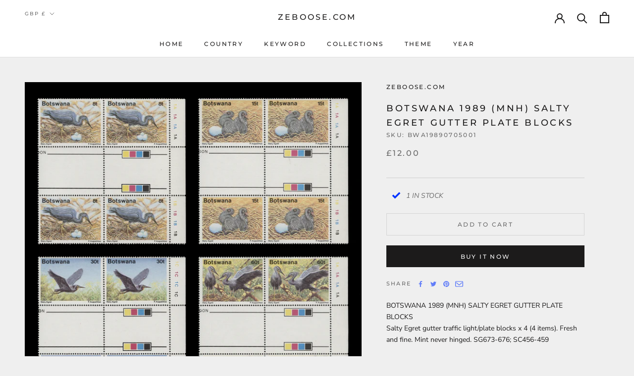

--- FILE ---
content_type: text/html; charset=utf-8
request_url: https://www.zeboose.com/collections/botswana-1989-salty-egret/products/botswana-1989-mnh-salty-egret-gutter-plate-blocks
body_size: 58262
content:

<link rel="preload" href="//www.zeboose.com/cdn/shop/t/22/assets/boost-pfs-core-instant-search.js?v=80899039479865885111739329378" as="script">
  <link rel="preload" href="//www.zeboose.com/cdn/shop/t/22/assets/boost-pfs-instant-search.js?v=42481671285838369191739329378" as="script">
  <link rel="preload" as="style" href="//www.zeboose.com/cdn/shop/t/22/assets/boost-pfs-instant-search.css?v=22118702417788404131739329394"><link rel="preload" as="style" href="//www.zeboose.com/cdn/shop/t/22/assets/boost-pfs-custom.css?v=141888862754581552941739329394">
<!doctype html>
<!-- Global site tag (gtag.js) - Google Analytics -->
<script async src="https://www.googletagmanager.com/gtag/js?id=G-083KS10E7R"></script>
<script>
  window.dataLayer = window.dataLayer || [];
  function gtag(){dataLayer.push(arguments);}
  gtag('js', new Date());

  gtag('config', 'G-083KS10E7R');
</script>
<meta name="developer-credit" content="Shafiqul Islam Shopify Expert">
<meta name="developer-website" content="https://shafiqul.me">
<meta name="developer-email" content="codershafiq@gmail.com">
<html class="no-js" lang="en">
  <head>
    <meta charset="utf-8">
    <meta http-equiv="X-UA-Compatible" content="IE=edge,chrome=1">
    <meta
      name="viewport"
      content="width=device-width, initial-scale=1.0, height=device-height, minimum-scale=1.0, maximum-scale=1.0"
    >
    <meta name="theme-color" content="">
    <meta name="google-site-verification" content="6ircoDx9ozTMuNCaxxsIxMuzDM-krHTUH0RlE8ozGno">
    <title>
      Botswana 1989 (MNH) Salty Egret gutter plate blocks
      
      
       &ndash; ZEBOOSE.COM
    </title><meta name="description" content="Salty Egret gutter traffic light/plate blocks x 4 (4 items). Fresh and fine. Mint never hinged. SG673-676; SC456-459"><link rel="canonical" href="https://www.zeboose.com/products/botswana-1989-mnh-salty-egret-gutter-plate-blocks"><link rel="shortcut icon" href="//www.zeboose.com/cdn/shop/files/favicon_7ea10454-c585-4bb6-bab9-a085c94ade7e_96x.png?v=1646332217" type="image/png"><meta property="og:type" content="product">
  <meta property="og:title" content="Botswana 1989 (MNH) Salty Egret gutter plate blocks"><meta property="og:image" content="http://www.zeboose.com/cdn/shop/products/BWA19890705001.jpg?v=1681311808">
    <meta property="og:image:secure_url" content="https://www.zeboose.com/cdn/shop/products/BWA19890705001.jpg?v=1681311808">
    <meta property="og:image:width" content="2048">
    <meta property="og:image:height" content="2048"><meta property="product:price:amount" content="12.00">
  <meta property="product:price:currency" content="GBP"><meta property="og:description" content="Salty Egret gutter traffic light/plate blocks x 4 (4 items). Fresh and fine. Mint never hinged. SG673-676; SC456-459"><meta property="og:url" content="https://www.zeboose.com/products/botswana-1989-mnh-salty-egret-gutter-plate-blocks">
<meta property="og:site_name" content="ZEBOOSE.COM"><meta name="twitter:card" content="summary"><meta name="twitter:title" content="Botswana 1989 (MNH) Salty Egret gutter plate blocks">
  <meta name="twitter:description" content="BOTSWANA 1989 (MNH) SALTY EGRET GUTTER PLATE BLOCKSSalty Egret gutter traffic light/plate blocks x 4 (4 items). Fresh and fine. Mint never hinged. SG673-676; SC456-459">
  <meta name="twitter:image" content="https://www.zeboose.com/cdn/shop/products/BWA19890705001_600x600_crop_center.jpg?v=1681311808">
    <style>
  @font-face {
  font-family: Montserrat;
  font-weight: 500;
  font-style: normal;
  font-display: fallback;
  src: url("//www.zeboose.com/cdn/fonts/montserrat/montserrat_n5.07ef3781d9c78c8b93c98419da7ad4fbeebb6635.woff2") format("woff2"),
       url("//www.zeboose.com/cdn/fonts/montserrat/montserrat_n5.adf9b4bd8b0e4f55a0b203cdd84512667e0d5e4d.woff") format("woff");
}

  @font-face {
  font-family: "Nunito Sans";
  font-weight: 400;
  font-style: normal;
  font-display: fallback;
  src: url("//www.zeboose.com/cdn/fonts/nunito_sans/nunitosans_n4.0276fe080df0ca4e6a22d9cb55aed3ed5ba6b1da.woff2") format("woff2"),
       url("//www.zeboose.com/cdn/fonts/nunito_sans/nunitosans_n4.b4964bee2f5e7fd9c3826447e73afe2baad607b7.woff") format("woff");
}


  @font-face {
  font-family: "Nunito Sans";
  font-weight: 700;
  font-style: normal;
  font-display: fallback;
  src: url("//www.zeboose.com/cdn/fonts/nunito_sans/nunitosans_n7.25d963ed46da26098ebeab731e90d8802d989fa5.woff2") format("woff2"),
       url("//www.zeboose.com/cdn/fonts/nunito_sans/nunitosans_n7.d32e3219b3d2ec82285d3027bd673efc61a996c8.woff") format("woff");
}

  @font-face {
  font-family: "Nunito Sans";
  font-weight: 400;
  font-style: italic;
  font-display: fallback;
  src: url("//www.zeboose.com/cdn/fonts/nunito_sans/nunitosans_i4.6e408730afac1484cf297c30b0e67c86d17fc586.woff2") format("woff2"),
       url("//www.zeboose.com/cdn/fonts/nunito_sans/nunitosans_i4.c9b6dcbfa43622b39a5990002775a8381942ae38.woff") format("woff");
}

  @font-face {
  font-family: "Nunito Sans";
  font-weight: 700;
  font-style: italic;
  font-display: fallback;
  src: url("//www.zeboose.com/cdn/fonts/nunito_sans/nunitosans_i7.8c1124729eec046a321e2424b2acf328c2c12139.woff2") format("woff2"),
       url("//www.zeboose.com/cdn/fonts/nunito_sans/nunitosans_i7.af4cda04357273e0996d21184432bcb14651a64d.woff") format("woff");
}


  :root {
    --heading-font-family : Montserrat, sans-serif;
    --heading-font-weight : 500;
    --heading-font-style  : normal;

    --text-font-family : "Nunito Sans", sans-serif;
    --text-font-weight : 400;
    --text-font-style  : normal;

    --base-text-font-size   : 14px;
    --default-text-font-size: 14px;--background          : #efefef;
    --background-rgb      : 239, 239, 239;
    --light-background    : #ffffff;
    --light-background-rgb: 255, 255, 255;
    --heading-color       : #1c1b1b;
    --text-color          : #1c1b1b;
    --text-color-rgb      : 28, 27, 27;
    --text-color-light    : #6a6a6a;
    --text-color-light-rgb: 106, 106, 106;
    --link-color          : #6a6a6a;
    --link-color-rgb      : 106, 106, 106;
    --border-color        : #cfcfcf;
    --border-color-rgb    : 207, 207, 207;

    --button-background    : #1c1b1b;
    --button-background-rgb: 28, 27, 27;
    --button-text-color    : #ffffff;

    --header-background       : #ffffff;
    --header-heading-color    : #1c1b1b;
    --header-light-text-color : #6a6a6a;
    --header-border-color     : #dddddd;

    --footer-background    : #ffffff;
    --footer-text-color    : #6a6a6a;
    --footer-heading-color : #1c1b1b;
    --footer-border-color  : #e9e9e9;

    --navigation-background      : #1c1b1b;
    --navigation-background-rgb  : 28, 27, 27;
    --navigation-text-color      : #ffffff;
    --navigation-text-color-light: rgba(255, 255, 255, 0.5);
    --navigation-border-color    : rgba(255, 255, 255, 0.25);

    --newsletter-popup-background     : #1c1b1b;
    --newsletter-popup-text-color     : #ffffff;
    --newsletter-popup-text-color-rgb : 255, 255, 255;

    --secondary-elements-background       : #1c1b1b;
    --secondary-elements-background-rgb   : 28, 27, 27;
    --secondary-elements-text-color       : #ffffff;
    --secondary-elements-text-color-light : rgba(255, 255, 255, 0.5);
    --secondary-elements-border-color     : rgba(255, 255, 255, 0.25);

    --product-sale-price-color    : #f94c43;
    --product-sale-price-color-rgb: 249, 76, 67;
    --product-star-rating: #f6a429;

    /* Shopify related variables */
    --payment-terms-background-color: #efefef;

    /* Products */

    --horizontal-spacing-four-products-per-row: 60px;
        --horizontal-spacing-two-products-per-row : 60px;

    --vertical-spacing-four-products-per-row: 60px;
        --vertical-spacing-two-products-per-row : 75px;

    /* Animation */
    --drawer-transition-timing: cubic-bezier(0.645, 0.045, 0.355, 1);
    --header-base-height: 80px; /* We set a default for browsers that do not support CSS variables */

    /* Cursors */
    --cursor-zoom-in-svg    : url(//www.zeboose.com/cdn/shop/t/22/assets/cursor-zoom-in.svg?v=170532930330058140181739329393);
    --cursor-zoom-in-2x-svg : url(//www.zeboose.com/cdn/shop/t/22/assets/cursor-zoom-in-2x.svg?v=56685658183649387561739329394);
  }
</style>

<script>
  // IE11 does not have support for CSS variables, so we have to polyfill them
  if (!(((window || {}).CSS || {}).supports && window.CSS.supports('(--a: 0)'))) {
    const script = document.createElement('script');
    script.type = 'text/javascript';
    script.src = 'https://cdn.jsdelivr.net/npm/css-vars-ponyfill@2';
    script.onload = function() {
      cssVars({});
    };

    document.getElementsByTagName('head')[0].appendChild(script);
  }
</script>

    <script>window.performance && window.performance.mark && window.performance.mark('shopify.content_for_header.start');</script><meta name="google-site-verification" content="6ircoDx9ozTMuNCaxxsIxMuzDM-krHTUH0RlE8ozGno">
<meta id="shopify-digital-wallet" name="shopify-digital-wallet" content="/59507179674/digital_wallets/dialog">
<meta name="shopify-checkout-api-token" content="01bbaefaaca1c096ef56ed09b6165032">
<meta id="in-context-paypal-metadata" data-shop-id="59507179674" data-venmo-supported="false" data-environment="production" data-locale="en_US" data-paypal-v4="true" data-currency="GBP">
<link rel="alternate" type="application/json+oembed" href="https://www.zeboose.com/products/botswana-1989-mnh-salty-egret-gutter-plate-blocks.oembed">
<script async="async" src="/checkouts/internal/preloads.js?locale=en-GB"></script>
<link rel="preconnect" href="https://shop.app" crossorigin="anonymous">
<script async="async" src="https://shop.app/checkouts/internal/preloads.js?locale=en-GB&shop_id=59507179674" crossorigin="anonymous"></script>
<script id="apple-pay-shop-capabilities" type="application/json">{"shopId":59507179674,"countryCode":"GB","currencyCode":"GBP","merchantCapabilities":["supports3DS"],"merchantId":"gid:\/\/shopify\/Shop\/59507179674","merchantName":"ZEBOOSE.COM","requiredBillingContactFields":["postalAddress","email"],"requiredShippingContactFields":["postalAddress","email"],"shippingType":"shipping","supportedNetworks":["visa","maestro","masterCard","amex","discover","elo"],"total":{"type":"pending","label":"ZEBOOSE.COM","amount":"1.00"},"shopifyPaymentsEnabled":true,"supportsSubscriptions":true}</script>
<script id="shopify-features" type="application/json">{"accessToken":"01bbaefaaca1c096ef56ed09b6165032","betas":["rich-media-storefront-analytics"],"domain":"www.zeboose.com","predictiveSearch":true,"shopId":59507179674,"locale":"en"}</script>
<script>var Shopify = Shopify || {};
Shopify.shop = "zeboose.myshopify.com";
Shopify.locale = "en";
Shopify.currency = {"active":"GBP","rate":"1.0"};
Shopify.country = "GB";
Shopify.theme = {"name":"zeboose","id":176879632762,"schema_name":"Zeboose","schema_version":"1.0","theme_store_id":null,"role":"main"};
Shopify.theme.handle = "null";
Shopify.theme.style = {"id":null,"handle":null};
Shopify.cdnHost = "www.zeboose.com/cdn";
Shopify.routes = Shopify.routes || {};
Shopify.routes.root = "/";</script>
<script type="module">!function(o){(o.Shopify=o.Shopify||{}).modules=!0}(window);</script>
<script>!function(o){function n(){var o=[];function n(){o.push(Array.prototype.slice.apply(arguments))}return n.q=o,n}var t=o.Shopify=o.Shopify||{};t.loadFeatures=n(),t.autoloadFeatures=n()}(window);</script>
<script>
  window.ShopifyPay = window.ShopifyPay || {};
  window.ShopifyPay.apiHost = "shop.app\/pay";
  window.ShopifyPay.redirectState = null;
</script>
<script id="shop-js-analytics" type="application/json">{"pageType":"product"}</script>
<script defer="defer" async type="module" src="//www.zeboose.com/cdn/shopifycloud/shop-js/modules/v2/client.init-shop-cart-sync_C5BV16lS.en.esm.js"></script>
<script defer="defer" async type="module" src="//www.zeboose.com/cdn/shopifycloud/shop-js/modules/v2/chunk.common_CygWptCX.esm.js"></script>
<script type="module">
  await import("//www.zeboose.com/cdn/shopifycloud/shop-js/modules/v2/client.init-shop-cart-sync_C5BV16lS.en.esm.js");
await import("//www.zeboose.com/cdn/shopifycloud/shop-js/modules/v2/chunk.common_CygWptCX.esm.js");

  window.Shopify.SignInWithShop?.initShopCartSync?.({"fedCMEnabled":true,"windoidEnabled":true});

</script>
<script defer="defer" async type="module" src="//www.zeboose.com/cdn/shopifycloud/shop-js/modules/v2/client.payment-terms_CZxnsJam.en.esm.js"></script>
<script defer="defer" async type="module" src="//www.zeboose.com/cdn/shopifycloud/shop-js/modules/v2/chunk.common_CygWptCX.esm.js"></script>
<script defer="defer" async type="module" src="//www.zeboose.com/cdn/shopifycloud/shop-js/modules/v2/chunk.modal_D71HUcav.esm.js"></script>
<script type="module">
  await import("//www.zeboose.com/cdn/shopifycloud/shop-js/modules/v2/client.payment-terms_CZxnsJam.en.esm.js");
await import("//www.zeboose.com/cdn/shopifycloud/shop-js/modules/v2/chunk.common_CygWptCX.esm.js");
await import("//www.zeboose.com/cdn/shopifycloud/shop-js/modules/v2/chunk.modal_D71HUcav.esm.js");

  
</script>
<script>
  window.Shopify = window.Shopify || {};
  if (!window.Shopify.featureAssets) window.Shopify.featureAssets = {};
  window.Shopify.featureAssets['shop-js'] = {"shop-cart-sync":["modules/v2/client.shop-cart-sync_ZFArdW7E.en.esm.js","modules/v2/chunk.common_CygWptCX.esm.js"],"init-fed-cm":["modules/v2/client.init-fed-cm_CmiC4vf6.en.esm.js","modules/v2/chunk.common_CygWptCX.esm.js"],"shop-button":["modules/v2/client.shop-button_tlx5R9nI.en.esm.js","modules/v2/chunk.common_CygWptCX.esm.js"],"shop-cash-offers":["modules/v2/client.shop-cash-offers_DOA2yAJr.en.esm.js","modules/v2/chunk.common_CygWptCX.esm.js","modules/v2/chunk.modal_D71HUcav.esm.js"],"init-windoid":["modules/v2/client.init-windoid_sURxWdc1.en.esm.js","modules/v2/chunk.common_CygWptCX.esm.js"],"shop-toast-manager":["modules/v2/client.shop-toast-manager_ClPi3nE9.en.esm.js","modules/v2/chunk.common_CygWptCX.esm.js"],"init-shop-email-lookup-coordinator":["modules/v2/client.init-shop-email-lookup-coordinator_B8hsDcYM.en.esm.js","modules/v2/chunk.common_CygWptCX.esm.js"],"init-shop-cart-sync":["modules/v2/client.init-shop-cart-sync_C5BV16lS.en.esm.js","modules/v2/chunk.common_CygWptCX.esm.js"],"avatar":["modules/v2/client.avatar_BTnouDA3.en.esm.js"],"pay-button":["modules/v2/client.pay-button_FdsNuTd3.en.esm.js","modules/v2/chunk.common_CygWptCX.esm.js"],"init-customer-accounts":["modules/v2/client.init-customer-accounts_DxDtT_ad.en.esm.js","modules/v2/client.shop-login-button_C5VAVYt1.en.esm.js","modules/v2/chunk.common_CygWptCX.esm.js","modules/v2/chunk.modal_D71HUcav.esm.js"],"init-shop-for-new-customer-accounts":["modules/v2/client.init-shop-for-new-customer-accounts_ChsxoAhi.en.esm.js","modules/v2/client.shop-login-button_C5VAVYt1.en.esm.js","modules/v2/chunk.common_CygWptCX.esm.js","modules/v2/chunk.modal_D71HUcav.esm.js"],"shop-login-button":["modules/v2/client.shop-login-button_C5VAVYt1.en.esm.js","modules/v2/chunk.common_CygWptCX.esm.js","modules/v2/chunk.modal_D71HUcav.esm.js"],"init-customer-accounts-sign-up":["modules/v2/client.init-customer-accounts-sign-up_CPSyQ0Tj.en.esm.js","modules/v2/client.shop-login-button_C5VAVYt1.en.esm.js","modules/v2/chunk.common_CygWptCX.esm.js","modules/v2/chunk.modal_D71HUcav.esm.js"],"shop-follow-button":["modules/v2/client.shop-follow-button_Cva4Ekp9.en.esm.js","modules/v2/chunk.common_CygWptCX.esm.js","modules/v2/chunk.modal_D71HUcav.esm.js"],"checkout-modal":["modules/v2/client.checkout-modal_BPM8l0SH.en.esm.js","modules/v2/chunk.common_CygWptCX.esm.js","modules/v2/chunk.modal_D71HUcav.esm.js"],"lead-capture":["modules/v2/client.lead-capture_Bi8yE_yS.en.esm.js","modules/v2/chunk.common_CygWptCX.esm.js","modules/v2/chunk.modal_D71HUcav.esm.js"],"shop-login":["modules/v2/client.shop-login_D6lNrXab.en.esm.js","modules/v2/chunk.common_CygWptCX.esm.js","modules/v2/chunk.modal_D71HUcav.esm.js"],"payment-terms":["modules/v2/client.payment-terms_CZxnsJam.en.esm.js","modules/v2/chunk.common_CygWptCX.esm.js","modules/v2/chunk.modal_D71HUcav.esm.js"]};
</script>
<script id="__st">var __st={"a":59507179674,"offset":0,"reqid":"97c6124c-29ad-4766-a3d6-21a0e147d970-1768831701","pageurl":"www.zeboose.com\/collections\/botswana-1989-salty-egret\/products\/botswana-1989-mnh-salty-egret-gutter-plate-blocks","u":"91ba3fff7b81","p":"product","rtyp":"product","rid":7781906743450};</script>
<script>window.ShopifyPaypalV4VisibilityTracking = true;</script>
<script id="captcha-bootstrap">!function(){'use strict';const t='contact',e='account',n='new_comment',o=[[t,t],['blogs',n],['comments',n],[t,'customer']],c=[[e,'customer_login'],[e,'guest_login'],[e,'recover_customer_password'],[e,'create_customer']],r=t=>t.map((([t,e])=>`form[action*='/${t}']:not([data-nocaptcha='true']) input[name='form_type'][value='${e}']`)).join(','),a=t=>()=>t?[...document.querySelectorAll(t)].map((t=>t.form)):[];function s(){const t=[...o],e=r(t);return a(e)}const i='password',u='form_key',d=['recaptcha-v3-token','g-recaptcha-response','h-captcha-response',i],f=()=>{try{return window.sessionStorage}catch{return}},m='__shopify_v',_=t=>t.elements[u];function p(t,e,n=!1){try{const o=window.sessionStorage,c=JSON.parse(o.getItem(e)),{data:r}=function(t){const{data:e,action:n}=t;return t[m]||n?{data:e,action:n}:{data:t,action:n}}(c);for(const[e,n]of Object.entries(r))t.elements[e]&&(t.elements[e].value=n);n&&o.removeItem(e)}catch(o){console.error('form repopulation failed',{error:o})}}const l='form_type',E='cptcha';function T(t){t.dataset[E]=!0}const w=window,h=w.document,L='Shopify',v='ce_forms',y='captcha';let A=!1;((t,e)=>{const n=(g='f06e6c50-85a8-45c8-87d0-21a2b65856fe',I='https://cdn.shopify.com/shopifycloud/storefront-forms-hcaptcha/ce_storefront_forms_captcha_hcaptcha.v1.5.2.iife.js',D={infoText:'Protected by hCaptcha',privacyText:'Privacy',termsText:'Terms'},(t,e,n)=>{const o=w[L][v],c=o.bindForm;if(c)return c(t,g,e,D).then(n);var r;o.q.push([[t,g,e,D],n]),r=I,A||(h.body.append(Object.assign(h.createElement('script'),{id:'captcha-provider',async:!0,src:r})),A=!0)});var g,I,D;w[L]=w[L]||{},w[L][v]=w[L][v]||{},w[L][v].q=[],w[L][y]=w[L][y]||{},w[L][y].protect=function(t,e){n(t,void 0,e),T(t)},Object.freeze(w[L][y]),function(t,e,n,w,h,L){const[v,y,A,g]=function(t,e,n){const i=e?o:[],u=t?c:[],d=[...i,...u],f=r(d),m=r(i),_=r(d.filter((([t,e])=>n.includes(e))));return[a(f),a(m),a(_),s()]}(w,h,L),I=t=>{const e=t.target;return e instanceof HTMLFormElement?e:e&&e.form},D=t=>v().includes(t);t.addEventListener('submit',(t=>{const e=I(t);if(!e)return;const n=D(e)&&!e.dataset.hcaptchaBound&&!e.dataset.recaptchaBound,o=_(e),c=g().includes(e)&&(!o||!o.value);(n||c)&&t.preventDefault(),c&&!n&&(function(t){try{if(!f())return;!function(t){const e=f();if(!e)return;const n=_(t);if(!n)return;const o=n.value;o&&e.removeItem(o)}(t);const e=Array.from(Array(32),(()=>Math.random().toString(36)[2])).join('');!function(t,e){_(t)||t.append(Object.assign(document.createElement('input'),{type:'hidden',name:u})),t.elements[u].value=e}(t,e),function(t,e){const n=f();if(!n)return;const o=[...t.querySelectorAll(`input[type='${i}']`)].map((({name:t})=>t)),c=[...d,...o],r={};for(const[a,s]of new FormData(t).entries())c.includes(a)||(r[a]=s);n.setItem(e,JSON.stringify({[m]:1,action:t.action,data:r}))}(t,e)}catch(e){console.error('failed to persist form',e)}}(e),e.submit())}));const S=(t,e)=>{t&&!t.dataset[E]&&(n(t,e.some((e=>e===t))),T(t))};for(const o of['focusin','change'])t.addEventListener(o,(t=>{const e=I(t);D(e)&&S(e,y())}));const B=e.get('form_key'),M=e.get(l),P=B&&M;t.addEventListener('DOMContentLoaded',(()=>{const t=y();if(P)for(const e of t)e.elements[l].value===M&&p(e,B);[...new Set([...A(),...v().filter((t=>'true'===t.dataset.shopifyCaptcha))])].forEach((e=>S(e,t)))}))}(h,new URLSearchParams(w.location.search),n,t,e,['guest_login'])})(!0,!0)}();</script>
<script integrity="sha256-4kQ18oKyAcykRKYeNunJcIwy7WH5gtpwJnB7kiuLZ1E=" data-source-attribution="shopify.loadfeatures" defer="defer" src="//www.zeboose.com/cdn/shopifycloud/storefront/assets/storefront/load_feature-a0a9edcb.js" crossorigin="anonymous"></script>
<script crossorigin="anonymous" defer="defer" src="//www.zeboose.com/cdn/shopifycloud/storefront/assets/shopify_pay/storefront-65b4c6d7.js?v=20250812"></script>
<script data-source-attribution="shopify.dynamic_checkout.dynamic.init">var Shopify=Shopify||{};Shopify.PaymentButton=Shopify.PaymentButton||{isStorefrontPortableWallets:!0,init:function(){window.Shopify.PaymentButton.init=function(){};var t=document.createElement("script");t.src="https://www.zeboose.com/cdn/shopifycloud/portable-wallets/latest/portable-wallets.en.js",t.type="module",document.head.appendChild(t)}};
</script>
<script data-source-attribution="shopify.dynamic_checkout.buyer_consent">
  function portableWalletsHideBuyerConsent(e){var t=document.getElementById("shopify-buyer-consent"),n=document.getElementById("shopify-subscription-policy-button");t&&n&&(t.classList.add("hidden"),t.setAttribute("aria-hidden","true"),n.removeEventListener("click",e))}function portableWalletsShowBuyerConsent(e){var t=document.getElementById("shopify-buyer-consent"),n=document.getElementById("shopify-subscription-policy-button");t&&n&&(t.classList.remove("hidden"),t.removeAttribute("aria-hidden"),n.addEventListener("click",e))}window.Shopify?.PaymentButton&&(window.Shopify.PaymentButton.hideBuyerConsent=portableWalletsHideBuyerConsent,window.Shopify.PaymentButton.showBuyerConsent=portableWalletsShowBuyerConsent);
</script>
<script>
  function portableWalletsCleanup(e){e&&e.src&&console.error("Failed to load portable wallets script "+e.src);var t=document.querySelectorAll("shopify-accelerated-checkout .shopify-payment-button__skeleton, shopify-accelerated-checkout-cart .wallet-cart-button__skeleton"),e=document.getElementById("shopify-buyer-consent");for(let e=0;e<t.length;e++)t[e].remove();e&&e.remove()}function portableWalletsNotLoadedAsModule(e){e instanceof ErrorEvent&&"string"==typeof e.message&&e.message.includes("import.meta")&&"string"==typeof e.filename&&e.filename.includes("portable-wallets")&&(window.removeEventListener("error",portableWalletsNotLoadedAsModule),window.Shopify.PaymentButton.failedToLoad=e,"loading"===document.readyState?document.addEventListener("DOMContentLoaded",window.Shopify.PaymentButton.init):window.Shopify.PaymentButton.init())}window.addEventListener("error",portableWalletsNotLoadedAsModule);
</script>

<script type="module" src="https://www.zeboose.com/cdn/shopifycloud/portable-wallets/latest/portable-wallets.en.js" onError="portableWalletsCleanup(this)" crossorigin="anonymous"></script>
<script nomodule>
  document.addEventListener("DOMContentLoaded", portableWalletsCleanup);
</script>

<script id='scb4127' type='text/javascript' async='' src='https://www.zeboose.com/cdn/shopifycloud/privacy-banner/storefront-banner.js'></script><link id="shopify-accelerated-checkout-styles" rel="stylesheet" media="screen" href="https://www.zeboose.com/cdn/shopifycloud/portable-wallets/latest/accelerated-checkout-backwards-compat.css" crossorigin="anonymous">
<style id="shopify-accelerated-checkout-cart">
        #shopify-buyer-consent {
  margin-top: 1em;
  display: inline-block;
  width: 100%;
}

#shopify-buyer-consent.hidden {
  display: none;
}

#shopify-subscription-policy-button {
  background: none;
  border: none;
  padding: 0;
  text-decoration: underline;
  font-size: inherit;
  cursor: pointer;
}

#shopify-subscription-policy-button::before {
  box-shadow: none;
}

      </style>

<script>window.performance && window.performance.mark && window.performance.mark('shopify.content_for_header.end');</script>

    <link rel="stylesheet" href="//www.zeboose.com/cdn/shop/t/22/assets/theme.css?v=175064389884390147061739329379">

    <script>// This allows to expose several variables to the global scope, to be used in scripts
      window.theme = {
        pageType: "product",
        moneyFormat: "£{{amount}}",
        moneyWithCurrencyFormat: "£{{amount}} GBP",
        currencyCodeEnabled: false,
        productImageSize: "natural",
        searchMode: "product,article",
        showPageTransition: false,
        showElementStaggering: true,
        showImageZooming: true
      };

      window.routes = {
        rootUrl: "\/",
        rootUrlWithoutSlash: '',
        cartUrl: "\/cart",
        cartAddUrl: "\/cart\/add",
        cartChangeUrl: "\/cart\/change",
        searchUrl: "\/search",
        productRecommendationsUrl: "\/recommendations\/products"
      };

      window.languages = {
        cartAddNote: "",
        cartEditNote: "Edit Order Note",
        productImageLoadingError: "This image could not be loaded. Please try to reload the page.",
        productFormAddToCart: "Add to cart",
        productFormUnavailable: "Unavailable",
        productFormSoldOut: "Sold Out",
        shippingEstimatorOneResult: "1 option available:",
        shippingEstimatorMoreResults: "{{count}} options available:",
        shippingEstimatorNoResults: "No shipping could be found"
      };

      window.lazySizesConfig = {
        loadHidden: false,
        hFac: 0.5,
        expFactor: 2,
        ricTimeout: 150,
        lazyClass: 'Image--lazyLoad',
        loadingClass: 'Image--lazyLoading',
        loadedClass: 'Image--lazyLoaded'
      };

      document.documentElement.className = document.documentElement.className.replace('no-js', 'js');
      document.documentElement.style.setProperty('--window-height', window.innerHeight + 'px');

      // We do a quick detection of some features (we could use Modernizr but for so little...)
      (function() {
        document.documentElement.className += ((window.CSS && window.CSS.supports('(position: sticky) or (position: -webkit-sticky)')) ? ' supports-sticky' : ' no-supports-sticky');
        document.documentElement.className += (window.matchMedia('(-moz-touch-enabled: 1), (hover: none)')).matches ? ' no-supports-hover' : ' supports-hover';
      }());

      
    </script>

    <script src="//www.zeboose.com/cdn/shop/t/22/assets/lazysizes.min.js?v=174358363404432586981739329379" async></script><script src="//www.zeboose.com/cdn/shop/t/22/assets/libs.min.js?v=26178543184394469741739329379" defer></script>
    <script src="//www.zeboose.com/cdn/shop/t/22/assets/theme.js?v=23151108892923859561739329379" defer></script>
    <script src="//www.zeboose.com/cdn/shop/t/22/assets/custom.js?v=124977840890780253261739329379" defer></script>

    <script>
      (function () {
        window.onpageshow = function() {
          if (window.theme.showPageTransition) {
            var pageTransition = document.querySelector('.PageTransition');

            if (pageTransition) {
              pageTransition.style.visibility = 'visible';
              pageTransition.style.opacity = '0';
            }
          }

          // When the page is loaded from the cache, we have to reload the cart content
          document.documentElement.dispatchEvent(new CustomEvent('cart:refresh', {
            bubbles: true
          }));
        };
      })();
    </script>

    
  <script type="application/ld+json">
  {
    "@context": "http://schema.org",
    "@type": "Product",
    "offers": [{
          "@type": "Offer",
          "name": "Default Title",
          "availability":"https://schema.org/InStock",
          "price": 12.0,
          "priceCurrency": "GBP",
          "priceValidUntil": "2026-01-29","sku": "BWA19890705001","url": "/products/botswana-1989-mnh-salty-egret-gutter-plate-blocks?variant=43481310691482"
        }
],
    "brand": {
      "name": "zeboose.com"
    },
    "name": "Botswana 1989 (MNH) Salty Egret gutter plate blocks",
    "description": "BOTSWANA 1989 (MNH) SALTY EGRET GUTTER PLATE BLOCKSSalty Egret gutter traffic light\/plate blocks x 4 (4 items). Fresh and fine. Mint never hinged. SG673-676; SC456-459",
    "category": "Postage Stamps",
    "url": "/products/botswana-1989-mnh-salty-egret-gutter-plate-blocks",
    "sku": "BWA19890705001",
    "image": {
      "@type": "ImageObject",
      "url": "https://www.zeboose.com/cdn/shop/products/BWA19890705001_1024x.jpg?v=1681311808",
      "image": "https://www.zeboose.com/cdn/shop/products/BWA19890705001_1024x.jpg?v=1681311808",
      "name": "Botswana 1989 (MNH) Salty Egret gutter plate block",
      "width": "1024",
      "height": "1024"
    }
  }
  </script>



  <script type="application/ld+json">
  {
    "@context": "http://schema.org",
    "@type": "BreadcrumbList",
  "itemListElement": [{
      "@type": "ListItem",
      "position": 1,
      "name": "Home",
      "item": "https://www.zeboose.com"
    },{
          "@type": "ListItem",
          "position": 2,
          "name": "Botswana 1989 Salty Egret",
          "item": "https://www.zeboose.com/collections/botswana-1989-salty-egret"
        }, {
          "@type": "ListItem",
          "position": 3,
          "name": "Botswana 1989 (MNH) Salty Egret gutter plate blocks",
          "item": "https://www.zeboose.com/products/botswana-1989-mnh-salty-egret-gutter-plate-blocks"
        }]
  }
  </script>

    
    
    
    

    <!-- begin-boost-pfs-filter-css -->
    <link rel="preload stylesheet" href="//www.zeboose.com/cdn/shop/t/22/assets/boost-pfs-instant-search.css?v=22118702417788404131739329394" as="style"><link href="//www.zeboose.com/cdn/shop/t/22/assets/boost-pfs-custom.css?v=141888862754581552941739329394" rel="stylesheet" type="text/css" media="all" />
<style data-id="boost-pfs-style">
    .boost-pfs-filter-option-title-text {font-size: 12px;font-weight: 700;text-transform: uppercase;font-family: Montserrat, sans-serif;}

   .boost-pfs-filter-tree-v .boost-pfs-filter-option-title-text:before {}
    .boost-pfs-filter-tree-v .boost-pfs-filter-option.boost-pfs-filter-option-collapsed .boost-pfs-filter-option-title-text:before {}
    .boost-pfs-filter-tree-h .boost-pfs-filter-option-title-heading:before {}

    .boost-pfs-filter-refine-by .boost-pfs-filter-option-title h3 {}

    .boost-pfs-filter-option-content .boost-pfs-filter-option-item-list .boost-pfs-filter-option-item button,
    .boost-pfs-filter-option-content .boost-pfs-filter-option-item-list .boost-pfs-filter-option-item .boost-pfs-filter-button,
    .boost-pfs-filter-option-range-amount input,
    .boost-pfs-filter-tree-v .boost-pfs-filter-refine-by .boost-pfs-filter-refine-by-items .refine-by-item,
    .boost-pfs-filter-refine-by-wrapper-v .boost-pfs-filter-refine-by .boost-pfs-filter-refine-by-items .refine-by-item,
    .boost-pfs-filter-refine-by .boost-pfs-filter-option-title,
    .boost-pfs-filter-refine-by .boost-pfs-filter-refine-by-items .refine-by-item>a,
    .boost-pfs-filter-refine-by>span,
    .boost-pfs-filter-clear,
    .boost-pfs-filter-clear-all{font-size: 14px;font-family: "Nunito Sans", sans-serif;}
    .boost-pfs-filter-tree-h .boost-pfs-filter-pc .boost-pfs-filter-refine-by-items .refine-by-item .boost-pfs-filter-clear .refine-by-type,
    .boost-pfs-filter-refine-by-wrapper-h .boost-pfs-filter-pc .boost-pfs-filter-refine-by-items .refine-by-item .boost-pfs-filter-clear .refine-by-type {}

    .boost-pfs-filter-option-multi-level-collections .boost-pfs-filter-option-multi-level-list .boost-pfs-filter-option-item .boost-pfs-filter-button-arrow .boost-pfs-arrow:before,
    .boost-pfs-filter-option-multi-level-tag .boost-pfs-filter-option-multi-level-list .boost-pfs-filter-option-item .boost-pfs-filter-button-arrow .boost-pfs-arrow:before {}

    .boost-pfs-filter-refine-by-wrapper-v .boost-pfs-filter-refine-by .boost-pfs-filter-refine-by-items .refine-by-item .boost-pfs-filter-clear:after,
    .boost-pfs-filter-refine-by-wrapper-v .boost-pfs-filter-refine-by .boost-pfs-filter-refine-by-items .refine-by-item .boost-pfs-filter-clear:before,
    .boost-pfs-filter-tree-v .boost-pfs-filter-refine-by .boost-pfs-filter-refine-by-items .refine-by-item .boost-pfs-filter-clear:after,
    .boost-pfs-filter-tree-v .boost-pfs-filter-refine-by .boost-pfs-filter-refine-by-items .refine-by-item .boost-pfs-filter-clear:before,
    .boost-pfs-filter-refine-by-wrapper-h .boost-pfs-filter-pc .boost-pfs-filter-refine-by-items .refine-by-item .boost-pfs-filter-clear:after,
    .boost-pfs-filter-refine-by-wrapper-h .boost-pfs-filter-pc .boost-pfs-filter-refine-by-items .refine-by-item .boost-pfs-filter-clear:before,
    .boost-pfs-filter-tree-h .boost-pfs-filter-pc .boost-pfs-filter-refine-by-items .refine-by-item .boost-pfs-filter-clear:after,
    .boost-pfs-filter-tree-h .boost-pfs-filter-pc .boost-pfs-filter-refine-by-items .refine-by-item .boost-pfs-filter-clear:before {}
    .boost-pfs-filter-option-range-slider .noUi-value-horizontal {}

    .boost-pfs-filter-tree-mobile-button button,
    .boost-pfs-filter-top-sorting-mobile button {}
    .boost-pfs-filter-top-sorting-mobile button>span:after {}
  </style>
    <!-- end-boost-pfs-filter-css -->

    <link rel="stylesheet" href="//www.zeboose.com/cdn/shop/t/22/assets/custom.css?v=36788040960402062651739329378">
  <!-- BEGIN app block: shopify://apps/vify-gift-cards/blocks/gift-card-issue/43d9e0cc-139a-4d15-b0b8-63f2863afb32 --><script>
  
  var jsProduct = {"id":7781906743450,"title":"Botswana 1989 (MNH) Salty Egret gutter plate blocks","handle":"botswana-1989-mnh-salty-egret-gutter-plate-blocks","description":"\u003cp\u003eBOTSWANA 1989 (MNH) SALTY EGRET GUTTER PLATE BLOCKS\u003cbr\u003eSalty Egret gutter traffic light\/plate blocks x 4 (4 items). Fresh and fine. Mint never hinged. SG673-676; SC456-459\u003cbr\u003e\u003c\/p\u003e","published_at":"2023-04-12T16:03:29+01:00","created_at":"2023-04-12T08:29:03+01:00","vendor":"zeboose.com","type":"Postage Stamps","tags":["1980s-90s","1989","5 July","birds","Botswana","BWA Botswana 1989 Salty Egret","commemorative","Harrison","mint never hinged","Paul Augustinus","plate block","traffic light block"],"price":1200,"price_min":1200,"price_max":1200,"available":true,"price_varies":false,"compare_at_price":null,"compare_at_price_min":0,"compare_at_price_max":0,"compare_at_price_varies":false,"variants":[{"id":43481310691482,"title":"Default Title","option1":"Default Title","option2":null,"option3":null,"sku":"BWA19890705001","requires_shipping":true,"taxable":false,"featured_image":null,"available":true,"name":"Botswana 1989 (MNH) Salty Egret gutter plate blocks","public_title":null,"options":["Default Title"],"price":1200,"weight":0,"compare_at_price":null,"inventory_management":"shopify","barcode":"","requires_selling_plan":false,"selling_plan_allocations":[]}],"images":["\/\/www.zeboose.com\/cdn\/shop\/products\/BWA19890705001.jpg?v=1681311808"],"featured_image":"\/\/www.zeboose.com\/cdn\/shop\/products\/BWA19890705001.jpg?v=1681311808","options":["Title"],"media":[{"alt":"Botswana 1989 (MNH) Salty Egret gutter plate block","id":29294375141530,"position":1,"preview_image":{"aspect_ratio":1.0,"height":2048,"width":2048,"src":"\/\/www.zeboose.com\/cdn\/shop\/products\/BWA19890705001.jpg?v=1681311808"},"aspect_ratio":1.0,"height":2048,"media_type":"image","src":"\/\/www.zeboose.com\/cdn\/shop\/products\/BWA19890705001.jpg?v=1681311808","width":2048}],"requires_selling_plan":false,"selling_plan_groups":[],"content":"\u003cp\u003eBOTSWANA 1989 (MNH) SALTY EGRET GUTTER PLATE BLOCKS\u003cbr\u003eSalty Egret gutter traffic light\/plate blocks x 4 (4 items). Fresh and fine. Mint never hinged. SG673-676; SC456-459\u003cbr\u003e\u003c\/p\u003e"}  
  
  if (window.jsProduct && window.jsProduct.type == 'Vify Gift Card') {
    let nativeSections = document.querySelectorAll('[id*="shopify-section-template"][id*="__main"]');
    nativeSections.forEach(node => {
      node.style.display = 'none'
    });
  }
  var jsVariants = [];
  
        jsVariants.push({
      ...{"id":43481310691482,"title":"Default Title","option1":"Default Title","option2":null,"option3":null,"sku":"BWA19890705001","requires_shipping":true,"taxable":false,"featured_image":null,"available":true,"name":"Botswana 1989 (MNH) Salty Egret gutter plate blocks","public_title":null,"options":["Default Title"],"price":1200,"weight":0,"compare_at_price":null,"inventory_management":"shopify","barcode":"","requires_selling_plan":false,"selling_plan_allocations":[]},
      price_formatted: `£12.00`,
      price_formatted_example: `£0.00`
    })
  
  if (jsProduct) {
    jsProduct.variants = jsVariants
    
    
    
      // jsProduct.currencySymbol = shop_symbol
    

    window.vifyProduct = jsProduct
  }

  // page product native shopify
    if('product' !== 'product' || jsProduct.tags[jsProduct.tags.length - 1] !== 'Vify Gift Card (Do Not Delete)') {
      const time  = setInterval(() => {
        const elements = document.querySelectorAll('[id*="shopify-section-template"][id*="__main"]')
        if (elements.length > 0) {
          elements.forEach(element => {
            if(element.style.visibility === "hidden") {
              element.style.visibility = "visible"
              element.style.minHeight = "auto"
              } else if (element.style.visibility = "visible") {
                clearInterval(time)
              }
          })
        }

        if(`https://${window.location.host}/` === document.URL) {
        clearInterval(time)
        window.onload = () => {
          const elements = document.querySelectorAll('[id*="shopify-section-template"][id*="__main"]')
          if (elements.length > 0) {
            elements.forEach(element => {
              if(element.style.visibility === "hidden") {
                element.style.visibility = "visible"
                element.style.minHeight = "auto"
                } else if (element.style.visibility = "visible") {
                  clearInterval(time)
                }
            })
          }
        }
      }
      }, 100)
    }
</script>

<div id="vify-gift-card"></div>

<!-- END app block --><script src="https://cdn.shopify.com/extensions/019b7374-6267-7be7-9c45-010f8e441080/vify-giftcard-191/assets/vify-gift-card.min.js" type="text/javascript" defer="defer"></script>
<link href="https://monorail-edge.shopifysvc.com" rel="dns-prefetch">
<script>(function(){if ("sendBeacon" in navigator && "performance" in window) {try {var session_token_from_headers = performance.getEntriesByType('navigation')[0].serverTiming.find(x => x.name == '_s').description;} catch {var session_token_from_headers = undefined;}var session_cookie_matches = document.cookie.match(/_shopify_s=([^;]*)/);var session_token_from_cookie = session_cookie_matches && session_cookie_matches.length === 2 ? session_cookie_matches[1] : "";var session_token = session_token_from_headers || session_token_from_cookie || "";function handle_abandonment_event(e) {var entries = performance.getEntries().filter(function(entry) {return /monorail-edge.shopifysvc.com/.test(entry.name);});if (!window.abandonment_tracked && entries.length === 0) {window.abandonment_tracked = true;var currentMs = Date.now();var navigation_start = performance.timing.navigationStart;var payload = {shop_id: 59507179674,url: window.location.href,navigation_start,duration: currentMs - navigation_start,session_token,page_type: "product"};window.navigator.sendBeacon("https://monorail-edge.shopifysvc.com/v1/produce", JSON.stringify({schema_id: "online_store_buyer_site_abandonment/1.1",payload: payload,metadata: {event_created_at_ms: currentMs,event_sent_at_ms: currentMs}}));}}window.addEventListener('pagehide', handle_abandonment_event);}}());</script>
<script id="web-pixels-manager-setup">(function e(e,d,r,n,o){if(void 0===o&&(o={}),!Boolean(null===(a=null===(i=window.Shopify)||void 0===i?void 0:i.analytics)||void 0===a?void 0:a.replayQueue)){var i,a;window.Shopify=window.Shopify||{};var t=window.Shopify;t.analytics=t.analytics||{};var s=t.analytics;s.replayQueue=[],s.publish=function(e,d,r){return s.replayQueue.push([e,d,r]),!0};try{self.performance.mark("wpm:start")}catch(e){}var l=function(){var e={modern:/Edge?\/(1{2}[4-9]|1[2-9]\d|[2-9]\d{2}|\d{4,})\.\d+(\.\d+|)|Firefox\/(1{2}[4-9]|1[2-9]\d|[2-9]\d{2}|\d{4,})\.\d+(\.\d+|)|Chrom(ium|e)\/(9{2}|\d{3,})\.\d+(\.\d+|)|(Maci|X1{2}).+ Version\/(15\.\d+|(1[6-9]|[2-9]\d|\d{3,})\.\d+)([,.]\d+|)( \(\w+\)|)( Mobile\/\w+|) Safari\/|Chrome.+OPR\/(9{2}|\d{3,})\.\d+\.\d+|(CPU[ +]OS|iPhone[ +]OS|CPU[ +]iPhone|CPU IPhone OS|CPU iPad OS)[ +]+(15[._]\d+|(1[6-9]|[2-9]\d|\d{3,})[._]\d+)([._]\d+|)|Android:?[ /-](13[3-9]|1[4-9]\d|[2-9]\d{2}|\d{4,})(\.\d+|)(\.\d+|)|Android.+Firefox\/(13[5-9]|1[4-9]\d|[2-9]\d{2}|\d{4,})\.\d+(\.\d+|)|Android.+Chrom(ium|e)\/(13[3-9]|1[4-9]\d|[2-9]\d{2}|\d{4,})\.\d+(\.\d+|)|SamsungBrowser\/([2-9]\d|\d{3,})\.\d+/,legacy:/Edge?\/(1[6-9]|[2-9]\d|\d{3,})\.\d+(\.\d+|)|Firefox\/(5[4-9]|[6-9]\d|\d{3,})\.\d+(\.\d+|)|Chrom(ium|e)\/(5[1-9]|[6-9]\d|\d{3,})\.\d+(\.\d+|)([\d.]+$|.*Safari\/(?![\d.]+ Edge\/[\d.]+$))|(Maci|X1{2}).+ Version\/(10\.\d+|(1[1-9]|[2-9]\d|\d{3,})\.\d+)([,.]\d+|)( \(\w+\)|)( Mobile\/\w+|) Safari\/|Chrome.+OPR\/(3[89]|[4-9]\d|\d{3,})\.\d+\.\d+|(CPU[ +]OS|iPhone[ +]OS|CPU[ +]iPhone|CPU IPhone OS|CPU iPad OS)[ +]+(10[._]\d+|(1[1-9]|[2-9]\d|\d{3,})[._]\d+)([._]\d+|)|Android:?[ /-](13[3-9]|1[4-9]\d|[2-9]\d{2}|\d{4,})(\.\d+|)(\.\d+|)|Mobile Safari.+OPR\/([89]\d|\d{3,})\.\d+\.\d+|Android.+Firefox\/(13[5-9]|1[4-9]\d|[2-9]\d{2}|\d{4,})\.\d+(\.\d+|)|Android.+Chrom(ium|e)\/(13[3-9]|1[4-9]\d|[2-9]\d{2}|\d{4,})\.\d+(\.\d+|)|Android.+(UC? ?Browser|UCWEB|U3)[ /]?(15\.([5-9]|\d{2,})|(1[6-9]|[2-9]\d|\d{3,})\.\d+)\.\d+|SamsungBrowser\/(5\.\d+|([6-9]|\d{2,})\.\d+)|Android.+MQ{2}Browser\/(14(\.(9|\d{2,})|)|(1[5-9]|[2-9]\d|\d{3,})(\.\d+|))(\.\d+|)|K[Aa][Ii]OS\/(3\.\d+|([4-9]|\d{2,})\.\d+)(\.\d+|)/},d=e.modern,r=e.legacy,n=navigator.userAgent;return n.match(d)?"modern":n.match(r)?"legacy":"unknown"}(),u="modern"===l?"modern":"legacy",c=(null!=n?n:{modern:"",legacy:""})[u],f=function(e){return[e.baseUrl,"/wpm","/b",e.hashVersion,"modern"===e.buildTarget?"m":"l",".js"].join("")}({baseUrl:d,hashVersion:r,buildTarget:u}),m=function(e){var d=e.version,r=e.bundleTarget,n=e.surface,o=e.pageUrl,i=e.monorailEndpoint;return{emit:function(e){var a=e.status,t=e.errorMsg,s=(new Date).getTime(),l=JSON.stringify({metadata:{event_sent_at_ms:s},events:[{schema_id:"web_pixels_manager_load/3.1",payload:{version:d,bundle_target:r,page_url:o,status:a,surface:n,error_msg:t},metadata:{event_created_at_ms:s}}]});if(!i)return console&&console.warn&&console.warn("[Web Pixels Manager] No Monorail endpoint provided, skipping logging."),!1;try{return self.navigator.sendBeacon.bind(self.navigator)(i,l)}catch(e){}var u=new XMLHttpRequest;try{return u.open("POST",i,!0),u.setRequestHeader("Content-Type","text/plain"),u.send(l),!0}catch(e){return console&&console.warn&&console.warn("[Web Pixels Manager] Got an unhandled error while logging to Monorail."),!1}}}}({version:r,bundleTarget:l,surface:e.surface,pageUrl:self.location.href,monorailEndpoint:e.monorailEndpoint});try{o.browserTarget=l,function(e){var d=e.src,r=e.async,n=void 0===r||r,o=e.onload,i=e.onerror,a=e.sri,t=e.scriptDataAttributes,s=void 0===t?{}:t,l=document.createElement("script"),u=document.querySelector("head"),c=document.querySelector("body");if(l.async=n,l.src=d,a&&(l.integrity=a,l.crossOrigin="anonymous"),s)for(var f in s)if(Object.prototype.hasOwnProperty.call(s,f))try{l.dataset[f]=s[f]}catch(e){}if(o&&l.addEventListener("load",o),i&&l.addEventListener("error",i),u)u.appendChild(l);else{if(!c)throw new Error("Did not find a head or body element to append the script");c.appendChild(l)}}({src:f,async:!0,onload:function(){if(!function(){var e,d;return Boolean(null===(d=null===(e=window.Shopify)||void 0===e?void 0:e.analytics)||void 0===d?void 0:d.initialized)}()){var d=window.webPixelsManager.init(e)||void 0;if(d){var r=window.Shopify.analytics;r.replayQueue.forEach((function(e){var r=e[0],n=e[1],o=e[2];d.publishCustomEvent(r,n,o)})),r.replayQueue=[],r.publish=d.publishCustomEvent,r.visitor=d.visitor,r.initialized=!0}}},onerror:function(){return m.emit({status:"failed",errorMsg:"".concat(f," has failed to load")})},sri:function(e){var d=/^sha384-[A-Za-z0-9+/=]+$/;return"string"==typeof e&&d.test(e)}(c)?c:"",scriptDataAttributes:o}),m.emit({status:"loading"})}catch(e){m.emit({status:"failed",errorMsg:(null==e?void 0:e.message)||"Unknown error"})}}})({shopId: 59507179674,storefrontBaseUrl: "https://www.zeboose.com",extensionsBaseUrl: "https://extensions.shopifycdn.com/cdn/shopifycloud/web-pixels-manager",monorailEndpoint: "https://monorail-edge.shopifysvc.com/unstable/produce_batch",surface: "storefront-renderer",enabledBetaFlags: ["2dca8a86"],webPixelsConfigList: [{"id":"644579482","configuration":"{\"config\":\"{\\\"pixel_id\\\":\\\"G-083KS10E7R\\\",\\\"target_country\\\":\\\"GB\\\",\\\"gtag_events\\\":[{\\\"type\\\":\\\"search\\\",\\\"action_label\\\":[\\\"G-083KS10E7R\\\",\\\"AW-10970846447\\\/TfZmCInludYDEO-pp-8o\\\"]},{\\\"type\\\":\\\"begin_checkout\\\",\\\"action_label\\\":[\\\"G-083KS10E7R\\\",\\\"AW-10970846447\\\/feukCIbludYDEO-pp-8o\\\"]},{\\\"type\\\":\\\"view_item\\\",\\\"action_label\\\":[\\\"G-083KS10E7R\\\",\\\"AW-10970846447\\\/VCN5CIDludYDEO-pp-8o\\\",\\\"MC-22SGLRC5E5\\\"]},{\\\"type\\\":\\\"purchase\\\",\\\"action_label\\\":[\\\"G-083KS10E7R\\\",\\\"AW-10970846447\\\/G6PPCP3kudYDEO-pp-8o\\\",\\\"MC-22SGLRC5E5\\\"]},{\\\"type\\\":\\\"page_view\\\",\\\"action_label\\\":[\\\"G-083KS10E7R\\\",\\\"AW-10970846447\\\/XmXdCPrkudYDEO-pp-8o\\\",\\\"MC-22SGLRC5E5\\\"]},{\\\"type\\\":\\\"add_payment_info\\\",\\\"action_label\\\":[\\\"G-083KS10E7R\\\",\\\"AW-10970846447\\\/wWKSCIzludYDEO-pp-8o\\\"]},{\\\"type\\\":\\\"add_to_cart\\\",\\\"action_label\\\":[\\\"G-083KS10E7R\\\",\\\"AW-10970846447\\\/bXGJCIPludYDEO-pp-8o\\\"]}],\\\"enable_monitoring_mode\\\":false}\"}","eventPayloadVersion":"v1","runtimeContext":"OPEN","scriptVersion":"b2a88bafab3e21179ed38636efcd8a93","type":"APP","apiClientId":1780363,"privacyPurposes":[],"dataSharingAdjustments":{"protectedCustomerApprovalScopes":["read_customer_address","read_customer_email","read_customer_name","read_customer_personal_data","read_customer_phone"]}},{"id":"shopify-app-pixel","configuration":"{}","eventPayloadVersion":"v1","runtimeContext":"STRICT","scriptVersion":"0450","apiClientId":"shopify-pixel","type":"APP","privacyPurposes":["ANALYTICS","MARKETING"]},{"id":"shopify-custom-pixel","eventPayloadVersion":"v1","runtimeContext":"LAX","scriptVersion":"0450","apiClientId":"shopify-pixel","type":"CUSTOM","privacyPurposes":["ANALYTICS","MARKETING"]}],isMerchantRequest: false,initData: {"shop":{"name":"ZEBOOSE.COM","paymentSettings":{"currencyCode":"GBP"},"myshopifyDomain":"zeboose.myshopify.com","countryCode":"GB","storefrontUrl":"https:\/\/www.zeboose.com"},"customer":null,"cart":null,"checkout":null,"productVariants":[{"price":{"amount":12.0,"currencyCode":"GBP"},"product":{"title":"Botswana 1989 (MNH) Salty Egret gutter plate blocks","vendor":"zeboose.com","id":"7781906743450","untranslatedTitle":"Botswana 1989 (MNH) Salty Egret gutter plate blocks","url":"\/products\/botswana-1989-mnh-salty-egret-gutter-plate-blocks","type":"Postage Stamps"},"id":"43481310691482","image":{"src":"\/\/www.zeboose.com\/cdn\/shop\/products\/BWA19890705001.jpg?v=1681311808"},"sku":"BWA19890705001","title":"Default Title","untranslatedTitle":"Default Title"}],"purchasingCompany":null},},"https://www.zeboose.com/cdn","fcfee988w5aeb613cpc8e4bc33m6693e112",{"modern":"","legacy":""},{"shopId":"59507179674","storefrontBaseUrl":"https:\/\/www.zeboose.com","extensionBaseUrl":"https:\/\/extensions.shopifycdn.com\/cdn\/shopifycloud\/web-pixels-manager","surface":"storefront-renderer","enabledBetaFlags":"[\"2dca8a86\"]","isMerchantRequest":"false","hashVersion":"fcfee988w5aeb613cpc8e4bc33m6693e112","publish":"custom","events":"[[\"page_viewed\",{}],[\"product_viewed\",{\"productVariant\":{\"price\":{\"amount\":12.0,\"currencyCode\":\"GBP\"},\"product\":{\"title\":\"Botswana 1989 (MNH) Salty Egret gutter plate blocks\",\"vendor\":\"zeboose.com\",\"id\":\"7781906743450\",\"untranslatedTitle\":\"Botswana 1989 (MNH) Salty Egret gutter plate blocks\",\"url\":\"\/products\/botswana-1989-mnh-salty-egret-gutter-plate-blocks\",\"type\":\"Postage Stamps\"},\"id\":\"43481310691482\",\"image\":{\"src\":\"\/\/www.zeboose.com\/cdn\/shop\/products\/BWA19890705001.jpg?v=1681311808\"},\"sku\":\"BWA19890705001\",\"title\":\"Default Title\",\"untranslatedTitle\":\"Default Title\"}}]]"});</script><script>
  window.ShopifyAnalytics = window.ShopifyAnalytics || {};
  window.ShopifyAnalytics.meta = window.ShopifyAnalytics.meta || {};
  window.ShopifyAnalytics.meta.currency = 'GBP';
  var meta = {"product":{"id":7781906743450,"gid":"gid:\/\/shopify\/Product\/7781906743450","vendor":"zeboose.com","type":"Postage Stamps","handle":"botswana-1989-mnh-salty-egret-gutter-plate-blocks","variants":[{"id":43481310691482,"price":1200,"name":"Botswana 1989 (MNH) Salty Egret gutter plate blocks","public_title":null,"sku":"BWA19890705001"}],"remote":false},"page":{"pageType":"product","resourceType":"product","resourceId":7781906743450,"requestId":"97c6124c-29ad-4766-a3d6-21a0e147d970-1768831701"}};
  for (var attr in meta) {
    window.ShopifyAnalytics.meta[attr] = meta[attr];
  }
</script>
<script class="analytics">
  (function () {
    var customDocumentWrite = function(content) {
      var jquery = null;

      if (window.jQuery) {
        jquery = window.jQuery;
      } else if (window.Checkout && window.Checkout.$) {
        jquery = window.Checkout.$;
      }

      if (jquery) {
        jquery('body').append(content);
      }
    };

    var hasLoggedConversion = function(token) {
      if (token) {
        return document.cookie.indexOf('loggedConversion=' + token) !== -1;
      }
      return false;
    }

    var setCookieIfConversion = function(token) {
      if (token) {
        var twoMonthsFromNow = new Date(Date.now());
        twoMonthsFromNow.setMonth(twoMonthsFromNow.getMonth() + 2);

        document.cookie = 'loggedConversion=' + token + '; expires=' + twoMonthsFromNow;
      }
    }

    var trekkie = window.ShopifyAnalytics.lib = window.trekkie = window.trekkie || [];
    if (trekkie.integrations) {
      return;
    }
    trekkie.methods = [
      'identify',
      'page',
      'ready',
      'track',
      'trackForm',
      'trackLink'
    ];
    trekkie.factory = function(method) {
      return function() {
        var args = Array.prototype.slice.call(arguments);
        args.unshift(method);
        trekkie.push(args);
        return trekkie;
      };
    };
    for (var i = 0; i < trekkie.methods.length; i++) {
      var key = trekkie.methods[i];
      trekkie[key] = trekkie.factory(key);
    }
    trekkie.load = function(config) {
      trekkie.config = config || {};
      trekkie.config.initialDocumentCookie = document.cookie;
      var first = document.getElementsByTagName('script')[0];
      var script = document.createElement('script');
      script.type = 'text/javascript';
      script.onerror = function(e) {
        var scriptFallback = document.createElement('script');
        scriptFallback.type = 'text/javascript';
        scriptFallback.onerror = function(error) {
                var Monorail = {
      produce: function produce(monorailDomain, schemaId, payload) {
        var currentMs = new Date().getTime();
        var event = {
          schema_id: schemaId,
          payload: payload,
          metadata: {
            event_created_at_ms: currentMs,
            event_sent_at_ms: currentMs
          }
        };
        return Monorail.sendRequest("https://" + monorailDomain + "/v1/produce", JSON.stringify(event));
      },
      sendRequest: function sendRequest(endpointUrl, payload) {
        // Try the sendBeacon API
        if (window && window.navigator && typeof window.navigator.sendBeacon === 'function' && typeof window.Blob === 'function' && !Monorail.isIos12()) {
          var blobData = new window.Blob([payload], {
            type: 'text/plain'
          });

          if (window.navigator.sendBeacon(endpointUrl, blobData)) {
            return true;
          } // sendBeacon was not successful

        } // XHR beacon

        var xhr = new XMLHttpRequest();

        try {
          xhr.open('POST', endpointUrl);
          xhr.setRequestHeader('Content-Type', 'text/plain');
          xhr.send(payload);
        } catch (e) {
          console.log(e);
        }

        return false;
      },
      isIos12: function isIos12() {
        return window.navigator.userAgent.lastIndexOf('iPhone; CPU iPhone OS 12_') !== -1 || window.navigator.userAgent.lastIndexOf('iPad; CPU OS 12_') !== -1;
      }
    };
    Monorail.produce('monorail-edge.shopifysvc.com',
      'trekkie_storefront_load_errors/1.1',
      {shop_id: 59507179674,
      theme_id: 176879632762,
      app_name: "storefront",
      context_url: window.location.href,
      source_url: "//www.zeboose.com/cdn/s/trekkie.storefront.cd680fe47e6c39ca5d5df5f0a32d569bc48c0f27.min.js"});

        };
        scriptFallback.async = true;
        scriptFallback.src = '//www.zeboose.com/cdn/s/trekkie.storefront.cd680fe47e6c39ca5d5df5f0a32d569bc48c0f27.min.js';
        first.parentNode.insertBefore(scriptFallback, first);
      };
      script.async = true;
      script.src = '//www.zeboose.com/cdn/s/trekkie.storefront.cd680fe47e6c39ca5d5df5f0a32d569bc48c0f27.min.js';
      first.parentNode.insertBefore(script, first);
    };
    trekkie.load(
      {"Trekkie":{"appName":"storefront","development":false,"defaultAttributes":{"shopId":59507179674,"isMerchantRequest":null,"themeId":176879632762,"themeCityHash":"1993867872251309482","contentLanguage":"en","currency":"GBP","eventMetadataId":"abf0c269-cf39-4aed-80f2-2749eaa8ecb3"},"isServerSideCookieWritingEnabled":true,"monorailRegion":"shop_domain","enabledBetaFlags":["65f19447"]},"Session Attribution":{},"S2S":{"facebookCapiEnabled":false,"source":"trekkie-storefront-renderer","apiClientId":580111}}
    );

    var loaded = false;
    trekkie.ready(function() {
      if (loaded) return;
      loaded = true;

      window.ShopifyAnalytics.lib = window.trekkie;

      var originalDocumentWrite = document.write;
      document.write = customDocumentWrite;
      try { window.ShopifyAnalytics.merchantGoogleAnalytics.call(this); } catch(error) {};
      document.write = originalDocumentWrite;

      window.ShopifyAnalytics.lib.page(null,{"pageType":"product","resourceType":"product","resourceId":7781906743450,"requestId":"97c6124c-29ad-4766-a3d6-21a0e147d970-1768831701","shopifyEmitted":true});

      var match = window.location.pathname.match(/checkouts\/(.+)\/(thank_you|post_purchase)/)
      var token = match? match[1]: undefined;
      if (!hasLoggedConversion(token)) {
        setCookieIfConversion(token);
        window.ShopifyAnalytics.lib.track("Viewed Product",{"currency":"GBP","variantId":43481310691482,"productId":7781906743450,"productGid":"gid:\/\/shopify\/Product\/7781906743450","name":"Botswana 1989 (MNH) Salty Egret gutter plate blocks","price":"12.00","sku":"BWA19890705001","brand":"zeboose.com","variant":null,"category":"Postage Stamps","nonInteraction":true,"remote":false},undefined,undefined,{"shopifyEmitted":true});
      window.ShopifyAnalytics.lib.track("monorail:\/\/trekkie_storefront_viewed_product\/1.1",{"currency":"GBP","variantId":43481310691482,"productId":7781906743450,"productGid":"gid:\/\/shopify\/Product\/7781906743450","name":"Botswana 1989 (MNH) Salty Egret gutter plate blocks","price":"12.00","sku":"BWA19890705001","brand":"zeboose.com","variant":null,"category":"Postage Stamps","nonInteraction":true,"remote":false,"referer":"https:\/\/www.zeboose.com\/collections\/botswana-1989-salty-egret\/products\/botswana-1989-mnh-salty-egret-gutter-plate-blocks"});
      }
    });


        var eventsListenerScript = document.createElement('script');
        eventsListenerScript.async = true;
        eventsListenerScript.src = "//www.zeboose.com/cdn/shopifycloud/storefront/assets/shop_events_listener-3da45d37.js";
        document.getElementsByTagName('head')[0].appendChild(eventsListenerScript);

})();</script>
<script
  defer
  src="https://www.zeboose.com/cdn/shopifycloud/perf-kit/shopify-perf-kit-3.0.4.min.js"
  data-application="storefront-renderer"
  data-shop-id="59507179674"
  data-render-region="gcp-us-east1"
  data-page-type="product"
  data-theme-instance-id="176879632762"
  data-theme-name="Zeboose"
  data-theme-version="1.0"
  data-monorail-region="shop_domain"
  data-resource-timing-sampling-rate="10"
  data-shs="true"
  data-shs-beacon="true"
  data-shs-export-with-fetch="true"
  data-shs-logs-sample-rate="1"
  data-shs-beacon-endpoint="https://www.zeboose.com/api/collect"
></script>
</head><body class="prestige--v4 features--heading-small features--heading-uppercase features--show-button-transition features--show-image-zooming features--show-element-staggering  template-product"><svg class="u-visually-hidden">
      <linearGradient id="rating-star-gradient-half">
        <stop offset="50%" stop-color="var(--product-star-rating)" />
        <stop offset="50%" stop-color="var(--text-color-light)" />
      </linearGradient>
    </svg>

    <a class="PageSkipLink u-visually-hidden" href="#main">Skip to content</a>
    <span class="LoadingBar"></span>
    <div class="PageOverlay"></div><div id="shopify-section-popup" class="shopify-section"></div>
    <div id="shopify-section-sidebar-menu" class="shopify-section"><section id="sidebar-menu" class="SidebarMenu Drawer Drawer--small Drawer--fromLeft" aria-hidden="true" data-section-id="sidebar-menu" data-section-type="sidebar-menu">
    <header class="Drawer__Header" data-drawer-animated-left>
      <button class="Drawer__Close Icon-Wrapper--clickable" data-action="close-drawer" data-drawer-id="sidebar-menu" aria-label="Close navigation"><svg class="Icon Icon--close " role="presentation" viewBox="0 0 16 14">
      <path d="M15 0L1 14m14 0L1 0" stroke="currentColor" fill="none" fill-rule="evenodd"></path>
    </svg></button>
    </header>

    <div class="Drawer__Content">
      <div class="Drawer__Main" data-drawer-animated-left data-scrollable>
        <div class="Drawer__Container">
          <nav class="SidebarMenu__Nav SidebarMenu__Nav--primary" aria-label="Sidebar navigation"><div class="Collapsible"><button class="Collapsible__Button Heading u-h6" data-action="toggle-collapsible" aria-expanded="false">Home<span class="Collapsible__Plus"></span>
                  </button>

                  <div class="Collapsible__Inner">
                    <div class="Collapsible__Content"><div class="Collapsible"><a href="/pages/about" class="Collapsible__Button Heading Text--subdued Link Link--primary u-h7">About Zeboose</a></div><div class="Collapsible"><a href="/pages/contact" class="Collapsible__Button Heading Text--subdued Link Link--primary u-h7">Contact Us</a></div><div class="Collapsible"><a href="/blogs/features" class="Collapsible__Button Heading Text--subdued Link Link--primary u-h7">Features</a></div><div class="Collapsible"><a href="/pages/issued-today-in-history" class="Collapsible__Button Heading Text--subdued Link Link--primary u-h7">Issued Today in History</a></div><div class="Collapsible"><a href="/collections/latest-additions" class="Collapsible__Button Heading Text--subdued Link Link--primary u-h7">Latest Additions</a></div></div>
                  </div></div><div class="Collapsible"><button class="Collapsible__Button Heading u-h6" data-action="toggle-collapsible" aria-expanded="false">Country<span class="Collapsible__Plus"></span>
                  </button>

                  <div class="Collapsible__Inner">
                    <div class="Collapsible__Content"><div class="Collapsible"><button class="Collapsible__Button Heading Text--subdued Link--primary u-h7" data-action="toggle-collapsible" aria-expanded="false">A – C<span class="Collapsible__Plus"></span>
                            </button>

                            <div class="Collapsible__Inner">
                              <div class="Collapsible__Content">
                                <ul class="Linklist Linklist--bordered Linklist--spacingLoose"><li class="Linklist__Item">
                                      <a href="/collections/abu-dhabi" class="Text--subdued Link Link--primary">Abu Dhabi</a>
                                    </li><li class="Linklist__Item">
                                      <a href="/collections/aden" class="Text--subdued Link Link--primary">Aden</a>
                                    </li><li class="Linklist__Item">
                                      <a href="/collections/kathiri-state-of-seiyun" class="Text--subdued Link Link--primary">– Kathiri State of Seiyun</a>
                                    </li><li class="Linklist__Item">
                                      <a href="/collections/quaiti-state-in-hadhramaut" class="Text--subdued Link Link--primary">– Qu&#39;aiti State in Hadhramaut</a>
                                    </li><li class="Linklist__Item">
                                      <a href="/collections/quaiti-state-of-shihr-and-mukalla" class="Text--subdued Link Link--primary">– Qu&#39;aiti State of Shihr and Mukalla</a>
                                    </li><li class="Linklist__Item">
                                      <a href="/collections/anguilla" class="Text--subdued Link Link--primary">Anguilla</a>
                                    </li><li class="Linklist__Item">
                                      <a href="/collections/antigua" class="Text--subdued Link Link--primary">Antigua</a>
                                    </li><li class="Linklist__Item">
                                      <a href="/collections/antigua-barbuda" class="Text--subdued Link Link--primary">Antigua &amp; Barbuda</a>
                                    </li><li class="Linklist__Item">
                                      <a href="/collections/ascension" class="Text--subdued Link Link--primary">Ascension</a>
                                    </li><li class="Linklist__Item">
                                      <a href="/collections/australia" class="Text--subdued Link Link--primary">Australia</a>
                                    </li><li class="Linklist__Item">
                                      <a href="/collections/australian-antarctic-territory" class="Text--subdued Link Link--primary">– Australian Antarctic Territory</a>
                                    </li><li class="Linklist__Item">
                                      <a href="/collections/christmas-island" class="Text--subdued Link Link--primary">– Christmas Island</a>
                                    </li><li class="Linklist__Item">
                                      <a href="/collections/cocos-keeling-islands" class="Text--subdued Link Link--primary">– Cocos (Keeling) Islands</a>
                                    </li><li class="Linklist__Item">
                                      <a href="/collections/norfolk-island" class="Text--subdued Link Link--primary">– Norfolk Island</a>
                                    </li><li class="Linklist__Item">
                                      <a href="/collections/bahamas" class="Text--subdued Link Link--primary">Bahamas</a>
                                    </li><li class="Linklist__Item">
                                      <a href="/collections/bahrain" class="Text--subdued Link Link--primary">Bahrain</a>
                                    </li><li class="Linklist__Item">
                                      <a href="/collections/bangladesh" class="Text--subdued Link Link--primary">Bangladesh</a>
                                    </li><li class="Linklist__Item">
                                      <a href="/collections/barbados" class="Text--subdued Link Link--primary">Barbados</a>
                                    </li><li class="Linklist__Item">
                                      <a href="/collections/barbuda" class="Text--subdued Link Link--primary">Barbuda</a>
                                    </li><li class="Linklist__Item">
                                      <a href="/collections/basutoland" class="Text--subdued Link Link--primary">Basutoland</a>
                                    </li><li class="Linklist__Item">
                                      <a href="/collections/bechuanaland" class="Text--subdued Link Link--primary">Bechuanaland</a>
                                    </li><li class="Linklist__Item">
                                      <a href="/collections/belize" class="Text--subdued Link Link--primary">Belize</a>
                                    </li><li class="Linklist__Item">
                                      <a href="/collections/bermuda" class="Text--subdued Link Link--primary">Bermuda</a>
                                    </li><li class="Linklist__Item">
                                      <a href="/collections/biafra" class="Text--subdued Link Link--primary">Biafra</a>
                                    </li><li class="Linklist__Item">
                                      <a href="/collections/botswana" class="Text--subdued Link Link--primary">Botswana</a>
                                    </li><li class="Linklist__Item">
                                      <a href="/collections/british-antarctic-territory" class="Text--subdued Link Link--primary">British Antarctic Territory</a>
                                    </li><li class="Linklist__Item">
                                      <a href="/collections/british-guiana" class="Text--subdued Link Link--primary">British Guiana</a>
                                    </li><li class="Linklist__Item">
                                      <a href="/collections/british-honduras" class="Text--subdued Link Link--primary">British Honduras</a>
                                    </li><li class="Linklist__Item">
                                      <a href="/collections/british-indian-ocean-territory" class="Text--subdued Link Link--primary">British Indian Ocean Territory</a>
                                    </li><li class="Linklist__Item">
                                      <a href="/collections/british-levant" class="Text--subdued Link Link--primary">British Levant</a>
                                    </li><li class="Linklist__Item">
                                      <a href="/collections/british-occupation-of-italian-colonies" class="Text--subdued Link Link--primary">British Occupation of Italian Colonies</a>
                                    </li><li class="Linklist__Item">
                                      <a href="/collections/middle-east-forces" class="Text--subdued Link Link--primary">– Middle East Forces</a>
                                    </li><li class="Linklist__Item">
                                      <a href="/collections/cyrenaica" class="Text--subdued Link Link--primary">– Cyrenaica</a>
                                    </li><li class="Linklist__Item">
                                      <a href="/collections/eritrea" class="Text--subdued Link Link--primary">– Eritrea</a>
                                    </li><li class="Linklist__Item">
                                      <a href="/collections/somalia" class="Text--subdued Link Link--primary">– Somalia</a>
                                    </li><li class="Linklist__Item">
                                      <a href="/collections/tripolitania" class="Text--subdued Link Link--primary">– Tripolitania</a>
                                    </li><li class="Linklist__Item">
                                      <a href="/collections/british-postal-agencies-in-eastern-arabia" class="Text--subdued Link Link--primary">British Postal Agencies in Eastern Arabia</a>
                                    </li><li class="Linklist__Item">
                                      <a href="/collections/british-virgin-islands" class="Text--subdued Link Link--primary">British Virgin Islands</a>
                                    </li><li class="Linklist__Item">
                                      <a href="/collections/brunei" class="Text--subdued Link Link--primary">Brunei</a>
                                    </li><li class="Linklist__Item">
                                      <a href="/collections/burma" class="Text--subdued Link Link--primary">Burma</a>
                                    </li><li class="Linklist__Item">
                                      <a href="/collections/cameroon" class="Text--subdued Link Link--primary">Cameroon</a>
                                    </li><li class="Linklist__Item">
                                      <a href="/collections/canada" class="Text--subdued Link Link--primary">Canada</a>
                                    </li><li class="Linklist__Item">
                                      <a href="/collections/newfoundland" class="Text--subdued Link Link--primary">– Newfoundland</a>
                                    </li><li class="Linklist__Item">
                                      <a href="/collections/cayman-islands" class="Text--subdued Link Link--primary">Cayman Islands</a>
                                    </li><li class="Linklist__Item">
                                      <a href="/collections/ceylon" class="Text--subdued Link Link--primary">Ceylon</a>
                                    </li><li class="Linklist__Item">
                                      <a href="/collections/channel-islands" class="Text--subdued Link Link--primary">Channel Islands</a>
                                    </li><li class="Linklist__Item">
                                      <a href="/collections/alderney" class="Text--subdued Link Link--primary">– Alderney</a>
                                    </li><li class="Linklist__Item">
                                      <a href="/collections/jersey" class="Text--subdued Link Link--primary">– Jersey</a>
                                    </li><li class="Linklist__Item">
                                      <a href="/collections/herm" class="Text--subdued Link Link--primary">– Herm</a>
                                    </li><li class="Linklist__Item">
                                      <a href="/collections/guernsey" class="Text--subdued Link Link--primary">– Guernsey</a>
                                    </li><li class="Linklist__Item">
                                      <a href="/collections/sark" class="Text--subdued Link Link--primary">– Sark</a>
                                    </li><li class="Linklist__Item">
                                      <a href="/collections/cook-islands" class="Text--subdued Link Link--primary">Cook Islands</a>
                                    </li><li class="Linklist__Item">
                                      <a href="/collections/aitutaki" class="Text--subdued Link Link--primary">– Aitutaki</a>
                                    </li><li class="Linklist__Item">
                                      <a href="/collections/penrhyn" class="Text--subdued Link Link--primary">– Penrhyn</a>
                                    </li><li class="Linklist__Item">
                                      <a href="/collections/cyprus" class="Text--subdued Link Link--primary">Cyprus</a>
                                    </li></ul>
                              </div>
                            </div></div><div class="Collapsible"><button class="Collapsible__Button Heading Text--subdued Link--primary u-h7" data-action="toggle-collapsible" aria-expanded="false">D – L<span class="Collapsible__Plus"></span>
                            </button>

                            <div class="Collapsible__Inner">
                              <div class="Collapsible__Content">
                                <ul class="Linklist Linklist--bordered Linklist--spacingLoose"><li class="Linklist__Item">
                                      <a href="/collections/dominica" class="Text--subdued Link Link--primary">Dominica</a>
                                    </li><li class="Linklist__Item">
                                      <a href="/collections/egypt" class="Text--subdued Link Link--primary">Egypt</a>
                                    </li><li class="Linklist__Item">
                                      <a href="/collections/falkland-islands" class="Text--subdued Link Link--primary">Falkland Islands</a>
                                    </li><li class="Linklist__Item">
                                      <a href="/collections/falkland-islands-dependencies" class="Text--subdued Link Link--primary">Falkland Islands Dependencies</a>
                                    </li><li class="Linklist__Item">
                                      <a href="/collections/graham-land" class="Text--subdued Link Link--primary">– Graham Land</a>
                                    </li><li class="Linklist__Item">
                                      <a href="/collections/south-georgia" class="Text--subdued Link Link--primary">– South Georgia</a>
                                    </li><li class="Linklist__Item">
                                      <a href="/collections/south-georgia-south-sandwich-islands" class="Text--subdued Link Link--primary">– South Georgia &amp; South Sandwich Islands</a>
                                    </li><li class="Linklist__Item">
                                      <a href="/collections/south-orkneys" class="Text--subdued Link Link--primary">– South Orkneys</a>
                                    </li><li class="Linklist__Item">
                                      <a href="/collections/south-shetlands" class="Text--subdued Link Link--primary">– South Shetlands</a>
                                    </li><li class="Linklist__Item">
                                      <a href="/collections/fiji" class="Text--subdued Link Link--primary">Fiji</a>
                                    </li><li class="Linklist__Item">
                                      <a href="/collections/gambia" class="Text--subdued Link Link--primary">Gambia</a>
                                    </li><li class="Linklist__Item">
                                      <a href="/collections/ghana" class="Text--subdued Link Link--primary">Ghana</a>
                                    </li><li class="Linklist__Item">
                                      <a href="/collections/gibraltar" class="Text--subdued Link Link--primary">Gibraltar</a>
                                    </li><li class="Linklist__Item">
                                      <a href="/collections/gilbert-ellice-islands" class="Text--subdued Link Link--primary">Gilbert &amp; Ellice Islands</a>
                                    </li><li class="Linklist__Item">
                                      <a href="/collections/gilbert-islands" class="Text--subdued Link Link--primary">Gilbert Islands</a>
                                    </li><li class="Linklist__Item">
                                      <a href="/collections/great-britain" class="Text--subdued Link Link--primary">Great Britain</a>
                                    </li><li class="Linklist__Item">
                                      <a href="/collections/great-britain-qv" class="Text--subdued Link Link--primary">– Queen Victoria</a>
                                    </li><li class="Linklist__Item">
                                      <a href="/collections/kind-edward-vii" class="Text--subdued Link Link--primary">– King Edward VII</a>
                                    </li><li class="Linklist__Item">
                                      <a href="/collections/great-britain-kgv" class="Text--subdued Link Link--primary">– King George V</a>
                                    </li><li class="Linklist__Item">
                                      <a href="/collections/king-edward-viii" class="Text--subdued Link Link--primary">– King Edward VIII</a>
                                    </li><li class="Linklist__Item">
                                      <a href="/collections/king-george-vi" class="Text--subdued Link Link--primary">– King George VI</a>
                                    </li><li class="Linklist__Item">
                                      <a href="/collections/great-britain-qeii" class="Text--subdued Link Link--primary">– Queen Elizabeth II</a>
                                    </li><li class="Linklist__Item">
                                      <a href="/collections/england" class="Text--subdued Link Link--primary">– England</a>
                                    </li><li class="Linklist__Item">
                                      <a href="/collections/northern-ireland" class="Text--subdued Link Link--primary">– Northern Ireland</a>
                                    </li><li class="Linklist__Item">
                                      <a href="/collections/scotland" class="Text--subdued Link Link--primary">– Scotland</a>
                                    </li><li class="Linklist__Item">
                                      <a href="/collections/wales" class="Text--subdued Link Link--primary">– Wales</a>
                                    </li><li class="Linklist__Item">
                                      <a href="/collections/isle-of-man" class="Text--subdued Link Link--primary">– Isle of Man</a>
                                    </li><li class="Linklist__Item">
                                      <a href="/collections/lundy" class="Text--subdued Link Link--primary">– Lundy Island</a>
                                    </li><li class="Linklist__Item">
                                      <a href="/collections/gold-coast" class="Text--subdued Link Link--primary">Gold Coast</a>
                                    </li><li class="Linklist__Item">
                                      <a href="/collections/grenada" class="Text--subdued Link Link--primary">Grenada</a>
                                    </li><li class="Linklist__Item">
                                      <a href="/collections/grenadines-of-grenada" class="Text--subdued Link Link--primary">– Grenadines of Grenada</a>
                                    </li><li class="Linklist__Item">
                                      <a href="/collections/guyana" class="Text--subdued Link Link--primary">Guyana</a>
                                    </li><li class="Linklist__Item">
                                      <a href="/collections/hong-kong" class="Text--subdued Link Link--primary">Hong Kong</a>
                                    </li><li class="Linklist__Item">
                                      <a href="/collections/ireland" class="Text--subdued Link Link--primary">Ireland</a>
                                    </li><li class="Linklist__Item">
                                      <a href="/collections/india" class="Text--subdued Link Link--primary">India</a>
                                    </li><li class="Linklist__Item">
                                      <a href="/collections/jamaica" class="Text--subdued Link Link--primary">Jamaica</a>
                                    </li><li class="Linklist__Item">
                                      <a href="/collections/kenya" class="Text--subdued Link Link--primary">Kenya</a>
                                    </li><li class="Linklist__Item">
                                      <a href="/collections/kenya-uganda-tanganyika" class="Text--subdued Link Link--primary">Kenya Uganda Tanganyika</a>
                                    </li><li class="Linklist__Item">
                                      <a href="/collections/east-africa-and-uganda" class="Text--subdued Link Link--primary">– East Africa and Uganda</a>
                                    </li><li class="Linklist__Item">
                                      <a href="/collections/kenya-and-uganda" class="Text--subdued Link Link--primary">– Kenya and Uganda</a>
                                    </li><li class="Linklist__Item">
                                      <a href="/collections/kenya-uganda-tanzania" class="Text--subdued Link Link--primary">Kenya Uganda Tanzania</a>
                                    </li><li class="Linklist__Item">
                                      <a href="/collections/kiribati" class="Text--subdued Link Link--primary">Kiribati</a>
                                    </li><li class="Linklist__Item">
                                      <a href="/collections/kuwait" class="Text--subdued Link Link--primary">Kuwait</a>
                                    </li><li class="Linklist__Item">
                                      <a href="/collections/leeward-islands" class="Text--subdued Link Link--primary">Leeward Islands</a>
                                    </li><li class="Linklist__Item">
                                      <a href="/collections/lesotho" class="Text--subdued Link Link--primary">Lesotho</a>
                                    </li></ul>
                              </div>
                            </div></div><div class="Collapsible"><button class="Collapsible__Button Heading Text--subdued Link--primary u-h7" data-action="toggle-collapsible" aria-expanded="false">M – N<span class="Collapsible__Plus"></span>
                            </button>

                            <div class="Collapsible__Inner">
                              <div class="Collapsible__Content">
                                <ul class="Linklist Linklist--bordered Linklist--spacingLoose"><li class="Linklist__Item">
                                      <a href="/collections/malawi" class="Text--subdued Link Link--primary">Malawi</a>
                                    </li><li class="Linklist__Item">
                                      <a href="/collections/malaya" class="Text--subdued Link Link--primary">Malaya</a>
                                    </li><li class="Linklist__Item">
                                      <a href="/collections/british-military-administration" class="Text--subdued Link Link--primary">– British Military Administration</a>
                                    </li><li class="Linklist__Item">
                                      <a href="/collections/malayan-union" class="Text--subdued Link Link--primary">– Malayan Union</a>
                                    </li><li class="Linklist__Item">
                                      <a href="/collections/straits-settlements" class="Text--subdued Link Link--primary">– Straits Settlements</a>
                                    </li><li class="Linklist__Item">
                                      <a href="/collections/malaysia" class="Text--subdued Link Link--primary">Malaysia</a>
                                    </li><li class="Linklist__Item">
                                      <a href="/collections/federal-territory" class="Text--subdued Link Link--primary">– Federal Territory</a>
                                    </li><li class="Linklist__Item">
                                      <a href="/collections/johor-johore" class="Text--subdued Link Link--primary">– Johor/Johore</a>
                                    </li><li class="Linklist__Item">
                                      <a href="/collections/kedah" class="Text--subdued Link Link--primary">– Kedah</a>
                                    </li><li class="Linklist__Item">
                                      <a href="/collections/kelantan" class="Text--subdued Link Link--primary">– Kelantan</a>
                                    </li><li class="Linklist__Item">
                                      <a href="/collections/melaka-malacca" class="Text--subdued Link Link--primary">– Melaka/Malacca</a>
                                    </li><li class="Linklist__Item">
                                      <a href="/collections/negri-sembilan" class="Text--subdued Link Link--primary">– Negri Sembilan</a>
                                    </li><li class="Linklist__Item">
                                      <a href="/collections/pahang" class="Text--subdued Link Link--primary">– Pahang</a>
                                    </li><li class="Linklist__Item">
                                      <a href="/collections/perak" class="Text--subdued Link Link--primary">– Perak</a>
                                    </li><li class="Linklist__Item">
                                      <a href="/collections/perlis" class="Text--subdued Link Link--primary">– Perlis</a>
                                    </li><li class="Linklist__Item">
                                      <a href="/collections/pulau-pinang-penang" class="Text--subdued Link Link--primary">– Pulau Pinang/Penang</a>
                                    </li><li class="Linklist__Item">
                                      <a href="/collections/sabah" class="Text--subdued Link Link--primary">– Sabah</a>
                                    </li><li class="Linklist__Item">
                                      <a href="/collections/selangor" class="Text--subdued Link Link--primary">– Selangor</a>
                                    </li><li class="Linklist__Item">
                                      <a href="/collections/trengganu" class="Text--subdued Link Link--primary">– Trengganu</a>
                                    </li><li class="Linklist__Item">
                                      <a href="/collections/maldive-islands" class="Text--subdued Link Link--primary">Maldive Islands</a>
                                    </li><li class="Linklist__Item">
                                      <a href="/collections/maldives" class="Text--subdued Link Link--primary">Maldives</a>
                                    </li><li class="Linklist__Item">
                                      <a href="/collections/malta" class="Text--subdued Link Link--primary">Malta</a>
                                    </li><li class="Linklist__Item">
                                      <a href="/collections/mauritius" class="Text--subdued Link Link--primary">Mauritius</a>
                                    </li><li class="Linklist__Item">
                                      <a href="/collections/montserrat" class="Text--subdued Link Link--primary">Montserrat</a>
                                    </li><li class="Linklist__Item">
                                      <a href="/collections/morocco-agencies" class="Text--subdued Link Link--primary">Morocco Agencies</a>
                                    </li><li class="Linklist__Item">
                                      <a href="/collections/tangier" class="Text--subdued Link Link--primary">– Tangier</a>
                                    </li><li class="Linklist__Item">
                                      <a href="/collections/muscat" class="Text--subdued Link Link--primary">Muscat</a>
                                    </li><li class="Linklist__Item">
                                      <a href="/collections/namibia" class="Text--subdued Link Link--primary">Namibia</a>
                                    </li><li class="Linklist__Item">
                                      <a href="/collections/nauru" class="Text--subdued Link Link--primary">Nauru</a>
                                    </li><li class="Linklist__Item">
                                      <a href="/collections/new-hebrides-british" class="Text--subdued Link Link--primary">New Hebrides (British)</a>
                                    </li><li class="Linklist__Item">
                                      <a href="/collections/new-hebrides-french" class="Text--subdued Link Link--primary">New Hebrides (French)</a>
                                    </li><li class="Linklist__Item">
                                      <a href="/collections/new-zealand" class="Text--subdued Link Link--primary">New Zealand</a>
                                    </li><li class="Linklist__Item">
                                      <a href="/collections/kermadecs" class="Text--subdued Link Link--primary">– Kermadecs</a>
                                    </li><li class="Linklist__Item">
                                      <a href="/collections/king-edward-vii-land" class="Text--subdued Link Link--primary">– King Edward VII Land</a>
                                    </li><li class="Linklist__Item">
                                      <a href="/collections/niue" class="Text--subdued Link Link--primary">– Niue</a>
                                    </li><li class="Linklist__Item">
                                      <a href="/collections/ross-dependency" class="Text--subdued Link Link--primary">– Ross Dependency</a>
                                    </li><li class="Linklist__Item">
                                      <a href="/collections/tokelau" class="Text--subdued Link Link--primary">– Tokelau</a>
                                    </li><li class="Linklist__Item">
                                      <a href="/collections/nigeria" class="Text--subdued Link Link--primary">Nigeria</a>
                                    </li><li class="Linklist__Item">
                                      <a href="/collections/northern-nigeria" class="Text--subdued Link Link--primary">– Northern Nigeria</a>
                                    </li><li class="Linklist__Item">
                                      <a href="/collections/southern-nigeria" class="Text--subdued Link Link--primary">– Southern Nigeria</a>
                                    </li><li class="Linklist__Item">
                                      <a href="/collections/north-borneo" class="Text--subdued Link Link--primary">North Borneo</a>
                                    </li><li class="Linklist__Item">
                                      <a href="/collections/labuan" class="Text--subdued Link Link--primary">– Labuan</a>
                                    </li><li class="Linklist__Item">
                                      <a href="/collections/northern-rhodesia" class="Text--subdued Link Link--primary">Northern Rhodesia</a>
                                    </li><li class="Linklist__Item">
                                      <a href="/collections/nyasaland" class="Text--subdued Link Link--primary">Nyasaland</a>
                                    </li></ul>
                              </div>
                            </div></div><div class="Collapsible"><button class="Collapsible__Button Heading Text--subdued Link--primary u-h7" data-action="toggle-collapsible" aria-expanded="false">P – Z<span class="Collapsible__Plus"></span>
                            </button>

                            <div class="Collapsible__Inner">
                              <div class="Collapsible__Content">
                                <ul class="Linklist Linklist--bordered Linklist--spacingLoose"><li class="Linklist__Item">
                                      <a href="/collections/pakistan" class="Text--subdued Link Link--primary">Pakistan</a>
                                    </li><li class="Linklist__Item">
                                      <a href="/collections/papua-new-guinea" class="Text--subdued Link Link--primary">Papua New Guinea</a>
                                    </li><li class="Linklist__Item">
                                      <a href="/collections/new-guinea" class="Text--subdued Link Link--primary">– New Guinea</a>
                                    </li><li class="Linklist__Item">
                                      <a href="/collections/papua" class="Text--subdued Link Link--primary">– Papua</a>
                                    </li><li class="Linklist__Item">
                                      <a href="/collections/pitcairn-islands" class="Text--subdued Link Link--primary">Pitcairn Islands</a>
                                    </li><li class="Linklist__Item">
                                      <a href="/collections/qatar" class="Text--subdued Link Link--primary">Qatar</a>
                                    </li><li class="Linklist__Item">
                                      <a href="/collections/rhodesia" class="Text--subdued Link Link--primary">Rhodesia</a>
                                    </li><li class="Linklist__Item">
                                      <a href="/collections/rhodesia-nyasaland" class="Text--subdued Link Link--primary">Rhodesia &amp; Nyasaland</a>
                                    </li><li class="Linklist__Item">
                                      <a href="/collections/st-christopher-nevis-anguilla" class="Text--subdued Link Link--primary">St Christopher Nevis Anguilla</a>
                                    </li><li class="Linklist__Item">
                                      <a href="/collections/st-helena" class="Text--subdued Link Link--primary">St Helena</a>
                                    </li><li class="Linklist__Item">
                                      <a href="/collections/st-kitts-nevis" class="Text--subdued Link Link--primary">St Kitts-Nevis</a>
                                    </li><li class="Linklist__Item">
                                      <a href="/collections/nevis" class="Text--subdued Link Link--primary">– Nevis</a>
                                    </li><li class="Linklist__Item">
                                      <a href="/collections/st-kitts" class="Text--subdued Link Link--primary">– St Kitts</a>
                                    </li><li class="Linklist__Item">
                                      <a href="/collections/st-lucia" class="Text--subdued Link Link--primary">St Lucia</a>
                                    </li><li class="Linklist__Item">
                                      <a href="/collections/st-vincent" class="Text--subdued Link Link--primary">St Vincent</a>
                                    </li><li class="Linklist__Item">
                                      <a href="/collections/grenadines-of-st-vincent" class="Text--subdued Link Link--primary">– Grenadines of St Vincent</a>
                                    </li><li class="Linklist__Item">
                                      <a href="/collections/samoa" class="Text--subdued Link Link--primary">Samoa</a>
                                    </li><li class="Linklist__Item">
                                      <a href="/collections/sarawak" class="Text--subdued Link Link--primary">Sarawak</a>
                                    </li><li class="Linklist__Item">
                                      <a href="/collections/seychelles" class="Text--subdued Link Link--primary">Seychelles</a>
                                    </li><li class="Linklist__Item">
                                      <a href="/collections/zil-elwannyen-sesel" class="Text--subdued Link Link--primary">– Zil Elwannyen Sesel</a>
                                    </li><li class="Linklist__Item">
                                      <a href="/collections/sierra-leone" class="Text--subdued Link Link--primary">Sierra Leone</a>
                                    </li><li class="Linklist__Item">
                                      <a href="/collections/singapore" class="Text--subdued Link Link--primary">Singapore</a>
                                    </li><li class="Linklist__Item">
                                      <a href="/collections/solomon-islands" class="Text--subdued Link Link--primary">Solomon Islands</a>
                                    </li><li class="Linklist__Item">
                                      <a href="/collections/somaliland-protectorate" class="Text--subdued Link Link--primary">Somaliland Protectorate</a>
                                    </li><li class="Linklist__Item">
                                      <a href="/collections/south-africa" class="Text--subdued Link Link--primary">South Africa</a>
                                    </li><li class="Linklist__Item">
                                      <a href="/collections/south-arabian-federation" class="Text--subdued Link Link--primary">South Arabian Federation</a>
                                    </li><li class="Linklist__Item">
                                      <a href="/collections/south-west-africa" class="Text--subdued Link Link--primary">South West Africa</a>
                                    </li><li class="Linklist__Item">
                                      <a href="/collections/southern-rhodesia" class="Text--subdued Link Link--primary">Southern Rhodesia</a>
                                    </li><li class="Linklist__Item">
                                      <a href="/collections/sri-lanka" class="Text--subdued Link Link--primary">Sri Lanka</a>
                                    </li><li class="Linklist__Item">
                                      <a href="/collections/sudan" class="Text--subdued Link Link--primary">Sudan</a>
                                    </li><li class="Linklist__Item">
                                      <a href="/collections/swaziland" class="Text--subdued Link Link--primary">Swaziland</a>
                                    </li><li class="Linklist__Item">
                                      <a href="/collections/tanganyika" class="Text--subdued Link Link--primary">Tanganyika</a>
                                    </li><li class="Linklist__Item">
                                      <a href="/collections/tanzania" class="Text--subdued Link Link--primary">Tanzania</a>
                                    </li><li class="Linklist__Item">
                                      <a href="/collections/zanzibar" class="Text--subdued Link Link--primary">– Zanzibar</a>
                                    </li><li class="Linklist__Item">
                                      <a href="/collections/toga-tonga" class="Text--subdued Link Link--primary">Toga/Tonga</a>
                                    </li><li class="Linklist__Item">
                                      <a href="/collections/niuafoou" class="Text--subdued Link Link--primary">– Niuafo&#39;ou</a>
                                    </li><li class="Linklist__Item">
                                      <a href="/collections/trinidad-tobago" class="Text--subdued Link Link--primary">Trinidad &amp; Tobago</a>
                                    </li><li class="Linklist__Item">
                                      <a href="/collections/trinidad" class="Text--subdued Link Link--primary">– Trinidad</a>
                                    </li><li class="Linklist__Item">
                                      <a href="/collections/tristan-da-cunha" class="Text--subdued Link Link--primary">Tristan da Cunha</a>
                                    </li><li class="Linklist__Item">
                                      <a href="/collections/turks-caicos-islands" class="Text--subdued Link Link--primary">Turks &amp; Caicos Islands</a>
                                    </li><li class="Linklist__Item">
                                      <a href="/collections/tuvalu" class="Text--subdued Link Link--primary">Tuvalu</a>
                                    </li><li class="Linklist__Item">
                                      <a href="/collections/uganda" class="Text--subdued Link Link--primary">Uganda</a>
                                    </li><li class="Linklist__Item">
                                      <a href="/collections/vanuatu" class="Text--subdued Link Link--primary">Vanuatu</a>
                                    </li><li class="Linklist__Item">
                                      <a href="/collections/zambia" class="Text--subdued Link Link--primary">Zambia</a>
                                    </li><li class="Linklist__Item">
                                      <a href="/collections/zimbabwe" class="Text--subdued Link Link--primary">Zimbabwe</a>
                                    </li></ul>
                              </div>
                            </div></div></div>
                  </div></div><div class="Collapsible"><button class="Collapsible__Button Heading u-h6" data-action="toggle-collapsible" aria-expanded="false">Keyword<span class="Collapsible__Plus"></span>
                  </button>

                  <div class="Collapsible__Inner">
                    <div class="Collapsible__Content"><div class="Collapsible"><button class="Collapsible__Button Heading Text--subdued Link--primary u-h7" data-action="toggle-collapsible" aria-expanded="false">Format<span class="Collapsible__Plus"></span>
                            </button>

                            <div class="Collapsible__Inner">
                              <div class="Collapsible__Content">
                                <ul class="Linklist Linklist--bordered Linklist--spacingLoose"><li class="Linklist__Item">
                                      <a href="/collections/aerogramme-air-letter" class="Text--subdued Link Link--primary">Aerogramme/Air Letter</a>
                                    </li><li class="Linklist__Item">
                                      <a href="/collections/booklets" class="Text--subdued Link Link--primary">Booklet</a>
                                    </li><li class="Linklist__Item">
                                      <a href="/collections/booklet-pane" class="Text--subdued Link Link--primary">Booklet Pane</a>
                                    </li><li class="Linklist__Item">
                                      <a href="/collections/coil" class="Text--subdued Link Link--primary">Coil</a>
                                    </li><li class="Linklist__Item">
                                      <a href="/collections/control" class="Text--subdued Link Link--primary">Control</a>
                                    </li><li class="Linklist__Item">
                                      <a href="/collections/cover-card" class="Text--subdued Link Link--primary">Cover/Card</a>
                                    </li><li class="Linklist__Item">
                                      <a href="/collections/cylinder-plate" class="Text--subdued Link Link--primary">Cylinder/Plate</a>
                                    </li><li class="Linklist__Item">
                                      <a href="/collections/first-day-cover-card" class="Text--subdued Link Link--primary">First Day Cover/Card</a>
                                    </li><li class="Linklist__Item">
                                      <a href="/collections/imprint" class="Text--subdued Link Link--primary">Imprint</a>
                                    </li><li class="Linklist__Item">
                                      <a href="/collections/machine-label" class="Text--subdued Link Link--primary">Machine Label</a>
                                    </li><li class="Linklist__Item">
                                      <a href="/collections/maxicard-phq-card" class="Text--subdued Link Link--primary">Maxicard/PHQ Card</a>
                                    </li><li class="Linklist__Item">
                                      <a href="/collections/miniature-sheet" class="Text--subdued Link Link--primary">Miniature Sheet</a>
                                    </li><li class="Linklist__Item">
                                      <a href="/collections/pane-sheet" class="Text--subdued Link Link--primary">Pane/Sheet</a>
                                    </li><li class="Linklist__Item">
                                      <a href="/collections/poster" class="Text--subdued Link Link--primary">Poster</a>
                                    </li><li class="Linklist__Item">
                                      <a href="/collections/presentation-card-folder" class="Text--subdued Link Link--primary">Presentation Card/Folder</a>
                                    </li><li class="Linklist__Item">
                                      <a href="/collections/presentation-pack" class="Text--subdued Link Link--primary">Presentation Pack</a>
                                    </li><li class="Linklist__Item">
                                      <a href="/collections/sheetlet" class="Text--subdued Link Link--primary">Sheetlet</a>
                                    </li><li class="Linklist__Item">
                                      <a href="/collections/traffic-light-colour-bar" class="Text--subdued Link Link--primary">Traffic Light/Colour Bar</a>
                                    </li></ul>
                              </div>
                            </div></div><div class="Collapsible"><button class="Collapsible__Button Heading Text--subdued Link--primary u-h7" data-action="toggle-collapsible" aria-expanded="false">Type<span class="Collapsible__Plus"></span>
                            </button>

                            <div class="Collapsible__Inner">
                              <div class="Collapsible__Content">
                                <ul class="Linklist Linklist--bordered Linklist--spacingLoose"><li class="Linklist__Item">
                                      <a href="/collections/artwork" class="Text--subdued Link Link--primary">Artwork</a>
                                    </li><li class="Linklist__Item">
                                      <a href="/collections/cancelled" class="Text--subdued Link Link--primary">Cancelled</a>
                                    </li><li class="Linklist__Item">
                                      <a href="/collections/commemorative" class="Text--subdued Link Link--primary">Commemorative</a>
                                    </li><li class="Linklist__Item">
                                      <a href="/collections/definitive" class="Text--subdued Link Link--primary">Definitive</a>
                                    </li><li class="Linklist__Item">
                                      <a href="/collections/ephemera" class="Text--subdued Link Link--primary">Ephemera</a>
                                    </li><li class="Linklist__Item">
                                      <a href="/collections/essay" class="Text--subdued Link Link--primary">Essay</a>
                                    </li><li class="Linklist__Item">
                                      <a href="/collections/health-stamp" class="Text--subdued Link Link--primary">Health Stamp</a>
                                    </li><li class="Linklist__Item">
                                      <a href="/collections/local-stamp" class="Text--subdued Link Link--primary">Local Stamp</a>
                                    </li><li class="Linklist__Item">
                                      <a href="/collections/machin" class="Text--subdued Link Link--primary">Machin</a>
                                    </li><li class="Linklist__Item">
                                      <a href="/collections/official" class="Text--subdued Link Link--primary">Official</a>
                                    </li><li class="Linklist__Item">
                                      <a href="/collections/overprint" class="Text--subdued Link Link--primary">Overprint</a>
                                    </li><li class="Linklist__Item">
                                      <a href="/collections/postage-due" class="Text--subdued Link Link--primary">Postage Due</a>
                                    </li><li class="Linklist__Item">
                                      <a href="/collections/postal-fiscal" class="Text--subdued Link Link--primary">Postal Fiscal</a>
                                    </li><li class="Linklist__Item">
                                      <a href="/collections/postal-history" class="Text--subdued Link Link--primary">Postal History</a>
                                    </li><li class="Linklist__Item">
                                      <a href="/collections/postal-stationery" class="Text--subdued Link Link--primary">Postal Stationery</a>
                                    </li><li class="Linklist__Item">
                                      <a href="/collections/postmark-cancel" class="Text--subdued Link Link--primary">Postmark/Cancel</a>
                                    </li><li class="Linklist__Item">
                                      <a href="/collections/prestamp" class="Text--subdued Link Link--primary">Prestamp</a>
                                    </li><li class="Linklist__Item">
                                      <a href="/collections/provisional" class="Text--subdued Link Link--primary">Provisional</a>
                                    </li><li class="Linklist__Item">
                                      <a href="/collections/regional" class="Text--subdued Link Link--primary">Regional</a>
                                    </li><li class="Linklist__Item">
                                      <a href="/collections/revenue" class="Text--subdued Link Link--primary">Revenue</a>
                                    </li><li class="Linklist__Item">
                                      <a href="/collections/short-paid" class="Text--subdued Link Link--primary">Short-Paid</a>
                                    </li><li class="Linklist__Item">
                                      <a href="/collections/specimen" class="Text--subdued Link Link--primary">Specimen</a>
                                    </li><li class="Linklist__Item">
                                      <a href="/collections/surcharge" class="Text--subdued Link Link--primary">Surcharge</a>
                                    </li><li class="Linklist__Item">
                                      <a href="/collections/wilding" class="Text--subdued Link Link--primary">Wilding</a>
                                    </li></ul>
                              </div>
                            </div></div><div class="Collapsible"><button class="Collapsible__Button Heading Text--subdued Link--primary u-h7" data-action="toggle-collapsible" aria-expanded="false">Condition<span class="Collapsible__Plus"></span>
                            </button>

                            <div class="Collapsible__Inner">
                              <div class="Collapsible__Content">
                                <ul class="Linklist Linklist--bordered Linklist--spacingLoose"><li class="Linklist__Item">
                                      <a href="/collections/mint-never-hinged" class="Text--subdued Link Link--primary">Mint Never Hinged</a>
                                    </li><li class="Linklist__Item">
                                      <a href="/collections/mint-lightly-hinged" class="Text--subdued Link Link--primary">Mint Lightly Hinged</a>
                                    </li><li class="Linklist__Item">
                                      <a href="/collections/mint-moderately-hinged" class="Text--subdued Link Link--primary">Mint Moderately Hinged</a>
                                    </li><li class="Linklist__Item">
                                      <a href="/collections/mint-heavily-hinged" class="Text--subdued Link Link--primary">Mint Heavily Hinged</a>
                                    </li><li class="Linklist__Item">
                                      <a href="/collections/unused" class="Text--subdued Link Link--primary">Unused</a>
                                    </li><li class="Linklist__Item">
                                      <a href="/collections/used" class="Text--subdued Link Link--primary">Used</a>
                                    </li><li class="Linklist__Item">
                                      <a href="/collections/cancelled-to-order" class="Text--subdued Link Link--primary">Cancelled-To-Order</a>
                                    </li></ul>
                              </div>
                            </div></div><div class="Collapsible"><button class="Collapsible__Button Heading Text--subdued Link--primary u-h7" data-action="toggle-collapsible" aria-expanded="false">Variety<span class="Collapsible__Plus"></span>
                            </button>

                            <div class="Collapsible__Inner">
                              <div class="Collapsible__Content">
                                <ul class="Linklist Linklist--bordered Linklist--spacingLoose"><li class="Linklist__Item">
                                      <a href="/collections/albino" class="Text--subdued Link Link--primary">Albino</a>
                                    </li><li class="Linklist__Item">
                                      <a href="/collections/blade-flaw" class="Text--subdued Link Link--primary">Blade Flaw</a>
                                    </li><li class="Linklist__Item">
                                      <a href="/collections/colour-shift" class="Text--subdued Link Link--primary">Colour Shift</a>
                                    </li><li class="Linklist__Item">
                                      <a href="/collections/dry-print" class="Text--subdued Link Link--primary">Dry Print</a>
                                    </li><li class="Linklist__Item">
                                      <a href="/collections/embossing-variety" class="Text--subdued Link Link--primary">Embossing Variety</a>
                                    </li><li class="Linklist__Item">
                                      <a href="/collections/flaw" class="Text--subdued Link Link--primary">Flaw</a>
                                    </li><li class="Linklist__Item">
                                      <a href="/collections/imperforate" class="Text--subdued Link Link--primary">Imperforate</a>
                                    </li><li class="Linklist__Item">
                                      <a href="/collections/imperforate-between" class="Text--subdued Link Link--primary">Imperforate Between</a>
                                    </li><li class="Linklist__Item">
                                      <a href="/collections/invert" class="Text--subdued Link Link--primary">Invert</a>
                                    </li><li class="Linklist__Item">
                                      <a href="/collections/inverted-watermark" class="Text--subdued Link Link--primary">Inverted Watermark</a>
                                    </li><li class="Linklist__Item">
                                      <a href="/collections/miscut" class="Text--subdued Link Link--primary">Miscut</a>
                                    </li><li class="Linklist__Item">
                                      <a href="/collections/misperforation" class="Text--subdued Link Link--primary">Misperforation</a>
                                    </li><li class="Linklist__Item">
                                      <a href="/collections/missing-colour" class="Text--subdued Link Link--primary">Missing Colour</a>
                                    </li><li class="Linklist__Item">
                                      <a href="/collections/missing-embossing" class="Text--subdued Link Link--primary">Missing Embossing</a>
                                    </li><li class="Linklist__Item">
                                      <a href="/collections/missing-phosphor" class="Text--subdued Link Link--primary">Missing Phosphor</a>
                                    </li><li class="Linklist__Item">
                                      <a href="/collections/missing-value" class="Text--subdued Link Link--primary">Missing Value</a>
                                    </li><li class="Linklist__Item">
                                      <a href="/collections/multiple-impression" class="Text--subdued Link Link--primary">Multiple Impression</a>
                                    </li><li class="Linklist__Item">
                                      <a href="/collections/offset" class="Text--subdued Link Link--primary">Offset</a>
                                    </li><li class="Linklist__Item">
                                      <a href="/collections/overprint-variety" class="Text--subdued Link Link--primary">Overprint Variety</a>
                                    </li><li class="Linklist__Item">
                                      <a href="/collections/paper-fold" class="Text--subdued Link Link--primary">Paper Fold</a>
                                    </li><li class="Linklist__Item">
                                      <a href="/collections/paper-variety" class="Text--subdued Link Link--primary">Paper Variety</a>
                                    </li><li class="Linklist__Item">
                                      <a href="/collections/part-perforate" class="Text--subdued Link Link--primary">Part Perforate</a>
                                    </li><li class="Linklist__Item">
                                      <a href="/collections/partial-missing-colour" class="Text--subdued Link Link--primary">Partial Missing Colour</a>
                                    </li><li class="Linklist__Item">
                                      <a href="/collections/perforation-shift" class="Text--subdued Link Link--primary">Perforation Shift</a>
                                    </li><li class="Linklist__Item">
                                      <a href="/collections/pre-release" class="Text--subdued Link Link--primary">Pre-Release</a>
                                    </li><li class="Linklist__Item">
                                      <a href="/collections/printed-on-gummed-side" class="Text--subdued Link Link--primary">Printed on Gummed Side</a>
                                    </li><li class="Linklist__Item">
                                      <a href="/collections/proof" class="Text--subdued Link Link--primary">Proof</a>
                                    </li><li class="Linklist__Item">
                                      <a href="/collections/shade" class="Text--subdued Link Link--primary">Shade</a>
                                    </li><li class="Linklist__Item">
                                      <a href="/collections/surcharge-variety" class="Text--subdued Link Link--primary">Surcharge Variety</a>
                                    </li><li class="Linklist__Item">
                                      <a href="/collections/trial" class="Text--subdued Link Link--primary">Trial</a>
                                    </li><li class="Linklist__Item">
                                      <a href="/collections/uncoated-paper" class="Text--subdued Link Link--primary">Uncoated Paper</a>
                                    </li><li class="Linklist__Item">
                                      <a href="/collections/unofficial-withdrawn-issue" class="Text--subdued Link Link--primary">Unofficial/Withdrawn Issue</a>
                                    </li><li class="Linklist__Item">
                                      <a href="/collections/watermark-variety" class="Text--subdued Link Link--primary">Watermark Variety</a>
                                    </li></ul>
                              </div>
                            </div></div></div>
                  </div></div><div class="Collapsible"><button class="Collapsible__Button Heading u-h6" data-action="toggle-collapsible" aria-expanded="false">Collections<span class="Collapsible__Plus"></span>
                  </button>

                  <div class="Collapsible__Inner">
                    <div class="Collapsible__Content"><div class="Collapsible"><button class="Collapsible__Button Heading Text--subdued Link--primary u-h7" data-action="toggle-collapsible" aria-expanded="false">Designers<span class="Collapsible__Plus"></span>
                            </button>

                            <div class="Collapsible__Inner">
                              <div class="Collapsible__Content">
                                <ul class="Linklist Linklist--bordered Linklist--spacingLoose"><li class="Linklist__Item">
                                      <a href="/collections/alan-pollock" class="Text--subdued Link Link--primary">Alan Pollock</a>
                                    </li><li class="Linklist__Item">
                                      <a href="/collections/allan-bryant-crawford" class="Text--subdued Link Link--primary">Allan Bryant Crawford</a>
                                    </li><li class="Linklist__Item">
                                      <a href="/collections/anastasios-alevizos" class="Text--subdued Link Link--primary">Anastasios Alevizos</a>
                                    </li><li class="Linklist__Item">
                                      <a href="/collections/andrew-restall" class="Text--subdued Link Link--primary">Andrew Restall</a>
                                    </li><li class="Linklist__Item">
                                      <a href="/collections/andrew-robinson" class="Text--subdued Link Link--primary">Andrew Robinson</a>
                                    </li><li class="Linklist__Item">
                                      <a href="/collections/arnold-machin" class="Text--subdued Link Link--primary">Arnold Machin</a>
                                    </li><li class="Linklist__Item">
                                      <a href="/collections/barbara-brown" class="Text--subdued Link Link--primary">Barbara Brown</a>
                                    </li><li class="Linklist__Item">
                                      <a href="/collections/brian-sanders" class="Text--subdued Link Link--primary">Brian Sanders</a>
                                    </li><li class="Linklist__Item">
                                      <a href="/collections/clive-abbott" class="Text--subdued Link Link--primary">Clive Abbott</a>
                                    </li><li class="Linklist__Item">
                                      <a href="/collections/dag-peterson" class="Text--subdued Link Link--primary">Dag Peterson</a>
                                    </li><li class="Linklist__Item">
                                      <a href="/collections/daphne-padden" class="Text--subdued Link Link--primary">Daphne Padden</a>
                                    </li><li class="Linklist__Item">
                                      <a href="/collections/david-gentleman" class="Text--subdued Link Link--primary">David Gentleman</a>
                                    </li><li class="Linklist__Item">
                                      <a href="/collections/david-morrison-reid-henry" class="Text--subdued Link Link--primary">David Morrison Reid-Henry</a>
                                    </li><li class="Linklist__Item">
                                      <a href="/collections/derek-miller" class="Text--subdued Link Link--primary">Derek Miller</a>
                                    </li><li class="Linklist__Item">
                                      <a href="/collections/dharmasiri-kariyawasam" class="Text--subdued Link Link--primary">Dharmasiri Kariyawasam</a>
                                    </li><li class="Linklist__Item">
                                      <a href="/collections/dick-findlay" class="Text--subdued Link Link--primary">Dick Findlay</a>
                                    </li><li class="Linklist__Item">
                                      <a href="/collections/doreen-mcguinness" class="Text--subdued Link Link--primary">Doreen McGuinness</a>
                                    </li><li class="Linklist__Item">
                                      <a href="/collections/dvora-bochman" class="Text--subdued Link Link--primary">Dvora Bochman</a>
                                    </li><li class="Linklist__Item">
                                      <a href="/collections/eileen-mayo" class="Text--subdued Link Link--primary">Eileen Mayo</a>
                                    </li><li class="Linklist__Item">
                                      <a href="/collections/emanuel-otto-hahn" class="Text--subdued Link Link--primary">Emanuel Otto Hahn</a>
                                    </li><li class="Linklist__Item">
                                      <a href="/collections/emvin-cremona" class="Text--subdued Link Link--primary">Emvin Cremona</a>
                                    </li><li class="Linklist__Item">
                                      <a href="/collections/ernest-jackman" class="Text--subdued Link Link--primary">Ernest Jackman</a>
                                    </li><li class="Linklist__Item">
                                      <a href="/collections/freddy-ryman" class="Text--subdued Link Link--primary">Freddy Ryman</a>
                                    </li><li class="Linklist__Item">
                                      <a href="/collections/gabriel-ellison" class="Text--subdued Link Link--primary">Gabriel Ellison</a>
                                    </li><li class="Linklist__Item">
                                      <a href="/collections/gordon-drummond" class="Text--subdued Link Link--primary">Gordon Drummond</a>
                                    </li><li class="Linklist__Item">
                                      <a href="/collections/h-kumst" class="Text--subdued Link Link--primary">H Kumst</a>
                                    </li><li class="Linklist__Item">
                                      <a href="/collections/harvey-thomas-prosser" class="Text--subdued Link Link--primary">Harvey Thomas Prosser</a>
                                    </li><li class="Linklist__Item">
                                      <a href="/collections/heinrich-gerl" class="Text--subdued Link Link--primary">Heinrich Gerl</a>
                                    </li><li class="Linklist__Item">
                                      <a href="/collections/herman-herbert-schwartz" class="Text--subdued Link Link--primary">Herman Herbert Schwartz</a>
                                    </li><li class="Linklist__Item">
                                      <a href="/collections/ian-john-strange" class="Text--subdued Link Link--primary">Ian John Strange</a>
                                    </li><li class="Linklist__Item">
                                      <a href="/collections/ian-loe" class="Text--subdued Link Link--primary">Ian Loe</a>
                                    </li><li class="Linklist__Item">
                                      <a href="/collections/reginald-george-james-berry" class="Text--subdued Link Link--primary">James Berry</a>
                                    </li><li class="Linklist__Item">
                                      <a href="/collections/jeffery-matthews" class="Text--subdued Link Link--primary">Jeffery Matthews</a>
                                    </li><li class="Linklist__Item">
                                      <a href="/collections/jennifer-toombs" class="Text--subdued Link Link--primary">Jennifer Toombs</a>
                                    </li><li class="Linklist__Item">
                                      <a href="/collections/john-celecia" class="Text--subdued Link Link--primary">John Celecia</a>
                                    </li><li class="Linklist__Item">
                                      <a href="/collections/john-cooter" class="Text--subdued Link Link--primary">John Cooter</a>
                                    </li><li class="Linklist__Item">
                                      <a href="/collections/john-hobson-nicholson" class="Text--subdued Link Link--primary">John Nicholson</a>
                                    </li><li class="Linklist__Item">
                                      <a href="/collections/john-norris-wood" class="Text--subdued Link Link--primary">John Norris Wood</a>
                                    </li><li class="Linklist__Item">
                                      <a href="/collections/julian-vasarhelyi" class="Text--subdued Link Link--primary">Julian Vasarhelyi</a>
                                    </li><li class="Linklist__Item">
                                      <a href="/collections/kate-stephens" class="Text--subdued Link Link--primary">Kate Stephens</a>
                                    </li><li class="Linklist__Item">
                                      <a href="/collections/kathy-wong" class="Text--subdued Link Link--primary">Kathy Wong</a>
                                    </li><li class="Linklist__Item">
                                      <a href="/collections/kofi-antubam" class="Text--subdued Link Link--primary">Kofi Antubam</a>
                                    </li><li class="Linklist__Item">
                                      <a href="/collections/laurence-dunn" class="Text--subdued Link Link--primary">Laurence Dunn</a>
                                    </li><li class="Linklist__Item">
                                      <a href="/collections/laurence-hyde" class="Text--subdued Link Link--primary">Laurence Hyde</a>
                                    </li><li class="Linklist__Item">
                                      <a href="/collections/lynton-lamb" class="Text--subdued Link Link--primary">Lynton Lamb</a>
                                    </li><li class="Linklist__Item">
                                      <a href="/collections/m-yusof-bin-mohammed" class="Text--subdued Link Link--primary">M Yusof bin Mohammed</a>
                                    </li><li class="Linklist__Item">
                                      <a href="/collections/maurice-fievet" class="Text--subdued Link Link--primary">Maurice Fiévet</a>
                                    </li><li class="Linklist__Item">
                                      <a href="/collections/maxim-shamir" class="Text--subdued Link Link--primary">Maxim Shamir</a>
                                    </li><li class="Linklist__Item">
                                      <a href="/collections/michael-farrar-bell" class="Text--subdued Link Link--primary">Michael Farrar-Bell</a>
                                    </li><li class="Linklist__Item">
                                      <a href="/collections/michael-goaman" class="Text--subdued Link Link--primary">Michael Goaman</a>
                                    </li><li class="Linklist__Item">
                                      <a href="/collections/norman-arlott" class="Text--subdued Link Link--primary">Norman Arlott</a>
                                    </li><li class="Linklist__Item">
                                      <a href="/collections/norman-cummings" class="Text--subdued Link Link--primary">Norman Cummings</a>
                                    </li><li class="Linklist__Item">
                                      <a href="/collections/norman-weaver" class="Text--subdued Link Link--primary">Norman Weaver</a>
                                    </li><li class="Linklist__Item">
                                      <a href="/collections/owen-bell" class="Text--subdued Link Link--primary">Owen Bell</a>
                                    </li><li class="Linklist__Item">
                                      <a href="/collections/percy-bartley-powell" class="Text--subdued Link Link--primary">Percy Bartley Powell</a>
                                    </li><li class="Linklist__Item">
                                      <a href="/collections/peter-gauld" class="Text--subdued Link Link--primary">Peter Gauld</a>
                                    </li><li class="Linklist__Item">
                                      <a href="/collections/reynolds-stone" class="Text--subdued Link Link--primary">Reynolds Stone</a>
                                    </li><li class="Linklist__Item">
                                      <a href="/collections/richard-granger-barrett" class="Text--subdued Link Link--primary">Richard Granger Barrett</a>
                                    </li><li class="Linklist__Item">
                                      <a href="/collections/robert-goldsmith" class="Text--subdued Link Link--primary">Robert Goldsmith</a>
                                    </li><li class="Linklist__Item">
                                      <a href="/collections/robert-maurice-conly" class="Text--subdued Link Link--primary">Robert Maurice Conly</a>
                                    </li><li class="Linklist__Item">
                                      <a href="/collections/rosalind-dease" class="Text--subdued Link Link--primary">Rosalind Dease</a>
                                    </li><li class="Linklist__Item">
                                      <a href="/collections/ross-watton" class="Text--subdued Link Link--primary">Ross Watton</a>
                                    </li><li class="Linklist__Item">
                                      <a href="/collections/stuart-rose" class="Text--subdued Link Link--primary">Stuart Rose</a>
                                    </li><li class="Linklist__Item">
                                      <a href="/collections/sylvia-goaman" class="Text--subdued Link Link--primary">Sylvia Goaman</a>
                                    </li><li class="Linklist__Item">
                                      <a href="/collections/tony-theobald" class="Text--subdued Link Link--primary">Tony Theobald</a>
                                    </li><li class="Linklist__Item">
                                      <a href="/collections/victor-ambrus" class="Text--subdued Link Link--primary">Victor Ambrus</a>
                                    </li><li class="Linklist__Item">
                                      <a href="/collections/victor-whiteley" class="Text--subdued Link Link--primary">Victor Whiteley</a>
                                    </li><li class="Linklist__Item">
                                      <a href="/collections/w-d-cribbs" class="Text--subdued Link Link--primary">W D Cribbs</a>
                                    </li><li class="Linklist__Item">
                                      <a href="/collections/william-keble-martin" class="Text--subdued Link Link--primary">William Keble Martin</a>
                                    </li><li class="Linklist__Item">
                                      <a href="/collections/william-lee" class="Text--subdued Link Link--primary">William Lee</a>
                                    </li><li class="Linklist__Item">
                                      <a href="/collections/willie-wolf-wind" class="Text--subdued Link Link--primary">Willie Wolf Wind</a>
                                    </li></ul>
                              </div>
                            </div></div><div class="Collapsible"><button class="Collapsible__Button Heading Text--subdued Link--primary u-h7" data-action="toggle-collapsible" aria-expanded="false">Cachet Makers<span class="Collapsible__Plus"></span>
                            </button>

                            <div class="Collapsible__Inner">
                              <div class="Collapsible__Content">
                                <ul class="Linklist Linklist--bordered Linklist--spacingLoose"><li class="Linklist__Item">
                                      <a href="/collections/archibald-guthrie" class="Text--subdued Link Link--primary">Archibald Guthrie</a>
                                    </li><li class="Linklist__Item">
                                      <a href="/collections/the-art-printery" class="Text--subdued Link Link--primary">The Art Printery</a>
                                    </li><li class="Linklist__Item">
                                      <a href="/collections/artcraft" class="Text--subdued Link Link--primary">ArtCraft</a>
                                    </li><li class="Linklist__Item">
                                      <a href="/collections/dargis-velvatone" class="Text--subdued Link Link--primary">August W Dargis/Velvatone</a>
                                    </li><li class="Linklist__Item">
                                      <a href="/collections/baker-moloney-royal" class="Text--subdued Link Link--primary">Baker &amp; Moloney/Royal</a>
                                    </li><li class="Linklist__Item">
                                      <a href="/collections/bernard-scott" class="Text--subdued Link Link--primary">Bernard Scott</a>
                                    </li><li class="Linklist__Item">
                                      <a href="/collections/bob-haslem" class="Text--subdued Link Link--primary">Bob Haslem</a>
                                    </li><li class="Linklist__Item">
                                      <a href="/collections/bpa-pts" class="Text--subdued Link Link--primary">BPA/PTS</a>
                                    </li><li class="Linklist__Item">
                                      <a href="/collections/charles-george" class="Text--subdued Link Link--primary">Charles George</a>
                                    </li><li class="Linklist__Item">
                                      <a href="/collections/china-philatelic-association" class="Text--subdued Link Link--primary">China Philatelic Association</a>
                                    </li><li class="Linklist__Item">
                                      <a href="/collections/collegiate-stamp-company" class="Text--subdued Link Link--primary">Collegiate Stamp Company</a>
                                    </li><li class="Linklist__Item">
                                      <a href="/collections/connoisseur" class="Text--subdued Link Link--primary">Connoisseur</a>
                                    </li><li class="Linklist__Item">
                                      <a href="/collections/david-jim-hanna" class="Text--subdued Link Link--primary">David Jim Hanna</a>
                                    </li><li class="Linklist__Item">
                                      <a href="/collections/harold-bickerstaff" class="Text--subdued Link Link--primary">Harold Bickerstaff</a>
                                    </li><li class="Linklist__Item">
                                      <a href="/collections/herman-jacobi" class="Text--subdued Link Link--primary">Herman Jacobi</a>
                                    </li><li class="Linklist__Item">
                                      <a href="/collections/john-gower-wesley-cover-service" class="Text--subdued Link Link--primary">John Gower/Wesley Cover Service</a>
                                    </li><li class="Linklist__Item">
                                      <a href="/collections/john-lister" class="Text--subdued Link Link--primary">John Lister</a>
                                    </li><li class="Linklist__Item">
                                      <a href="/collections/joseph-c-rosenbaum" class="Text--subdued Link Link--primary">Joseph C Rosenbaum</a>
                                    </li><li class="Linklist__Item">
                                      <a href="/collections/joseph-sanders" class="Text--subdued Link Link--primary">Joseph Sanders</a>
                                    </li><li class="Linklist__Item">
                                      <a href="/collections/the-london-assurance" class="Text--subdued Link Link--primary">The London Assurance</a>
                                    </li><li class="Linklist__Item">
                                      <a href="/collections/london-lancashire" class="Text--subdued Link Link--primary">London &amp; Lancashire</a>
                                    </li><li class="Linklist__Item">
                                      <a href="/collections/max-goldman" class="Text--subdued Link Link--primary">Max Goldman</a>
                                    </li><li class="Linklist__Item">
                                      <a href="/collections/michael-sanders" class="Text--subdued Link Link--primary">Michael Sanders</a>
                                    </li><li class="Linklist__Item">
                                      <a href="/collections/mildred-hodson-aleksander-stocki" class="Text--subdued Link Link--primary">Mildred Hodson/Aleksander Stocki</a>
                                    </li><li class="Linklist__Item">
                                      <a href="/collections/committee-of-the-new-zealand-international-stamp-exhibition" class="Text--subdued Link Link--primary">New Zealand Stamp Exhibition Committee</a>
                                    </li><li class="Linklist__Item">
                                      <a href="/collections/ottawa-philatelic-society" class="Text--subdued Link Link--primary">Ottawa Philatelic Society</a>
                                    </li><li class="Linklist__Item">
                                      <a href="/collections/overseas-associates" class="Text--subdued Link Link--primary">Overseas Associates</a>
                                    </li><li class="Linklist__Item">
                                      <a href="/collections/overseas-mailers" class="Text--subdued Link Link--primary">Overseas Mailers</a>
                                    </li><li class="Linklist__Item">
                                      <a href="/collections/paul-a-pace" class="Text--subdued Link Link--primary">Paul A Pace</a>
                                    </li><li class="Linklist__Item">
                                      <a href="/collections/personal-cover-service" class="Text--subdued Link Link--primary">Personal Cover Service</a>
                                    </li><li class="Linklist__Item">
                                      <a href="/collections/philart" class="Text--subdued Link Link--primary">Philart</a>
                                    </li><li class="Linklist__Item">
                                      <a href="/collections/philatelic-supply-company" class="Text--subdued Link Link--primary">Philatelic Supply Company</a>
                                    </li><li class="Linklist__Item">
                                      <a href="/collections/qantas" class="Text--subdued Link Link--primary">Qantas</a>
                                    </li><li class="Linklist__Item">
                                      <a href="/collections/queensland-stamp-mart" class="Text--subdued Link Link--primary">Queensland Stamp Mart</a>
                                    </li><li class="Linklist__Item">
                                      <a href="/collections/ramsay-stewart" class="Text--subdued Link Link--primary">Ramsay Stewart</a>
                                    </li><li class="Linklist__Item">
                                      <a href="/collections/raphael-tuck-sons" class="Text--subdued Link Link--primary">Raphael Tuck &amp; Sons</a>
                                    </li><li class="Linklist__Item">
                                      <a href="/collections/regina-press" class="Text--subdued Link Link--primary">Regina Press</a>
                                    </li><li class="Linklist__Item">
                                      <a href="/collections/robertson-stamp-company" class="Text--subdued Link Link--primary">Robertson Stamp Company</a>
                                    </li><li class="Linklist__Item">
                                      <a href="/collections/stanley-stamp-company" class="Text--subdued Link Link--primary">Stanley Stamp Company</a>
                                    </li><li class="Linklist__Item">
                                      <a href="/collections/stuart" class="Text--subdued Link Link--primary">Stuart</a>
                                    </li><li class="Linklist__Item">
                                      <a href="/collections/universal-engravers" class="Text--subdued Link Link--primary">Universal Engravers</a>
                                    </li><li class="Linklist__Item">
                                      <a href="/collections/van-dahl-western-stamp-collector" class="Text--subdued Link Link--primary">Van Dahl/Western Stamp Collector</a>
                                    </li><li class="Linklist__Item">
                                      <a href="/collections/w-a-white" class="Text--subdued Link Link--primary">W A White</a>
                                    </li><li class="Linklist__Item">
                                      <a href="/collections/w-l-fluck" class="Text--subdued Link Link--primary">W L Fluck</a>
                                    </li></ul>
                              </div>
                            </div></div><div class="Collapsible"><button class="Collapsible__Button Heading Text--subdued Link--primary u-h7" data-action="toggle-collapsible" aria-expanded="false">Featured<span class="Collapsible__Plus"></span>
                            </button>

                            <div class="Collapsible__Inner">
                              <div class="Collapsible__Content">
                                <ul class="Linklist Linklist--bordered Linklist--spacingLoose"><li class="Linklist__Item">
                                      <a href="/collections/1953-coronation" class="Text--subdued Link Link--primary">1953 Coronation</a>
                                    </li><li class="Linklist__Item">
                                      <a href="/collections/1972-royal-silver-wedding" class="Text--subdued Link Link--primary">1972 Royal Silver Wedding</a>
                                    </li><li class="Linklist__Item">
                                      <a href="/collections/1986-2002-malaysia-definitives" class="Text--subdued Link Link--primary">1986-02 Malaysia Definitives</a>
                                    </li><li class="Linklist__Item">
                                      <a href="/collections/malawi-2016-20-provisionals" class="Text--subdued Link Link--primary">2016-20 Malawi Provisionals</a>
                                    </li><li class="Linklist__Item">
                                      <a href="/collections/certificate-of-authenticity" class="Text--subdued Link Link--primary">Certificate of Authenticity</a>
                                    </li><li class="Linklist__Item">
                                      <a href="/collections/exhibition-souvenirs" class="Text--subdued Link Link--primary">Exhibition Souvenirs</a>
                                    </li><li class="Linklist__Item">
                                      <a href="/pages/great-britain-collections" class="Text--subdued Link Link--primary">Great Britain QEII Pre-Decimal</a>
                                    </li><li class="Linklist__Item">
                                      <a href="/pages/great-britain-decimal" class="Text--subdued Link Link--primary">Great Britain QEII Decimal</a>
                                    </li><li class="Linklist__Item">
                                      <a href="/pages/issued-today-in-history" class="Text--subdued Link Link--primary">Issued Today in History</a>
                                    </li><li class="Linklist__Item">
                                      <a href="/collections/latest-additions" class="Text--subdued Link Link--primary">Latest Additions</a>
                                    </li><li class="Linklist__Item">
                                      <a href="/collections/missing-colour" class="Text--subdued Link Link--primary">Missing Colours</a>
                                    </li><li class="Linklist__Item">
                                      <a href="/collections/singapore-booklets" class="Text--subdued Link Link--primary">Singapore Booklets</a>
                                    </li><li class="Linklist__Item">
                                      <a href="/collections/ohms-covers" class="Text--subdued Link Link--primary">OHMS Covers</a>
                                    </li><li class="Linklist__Item">
                                      <a href="/collections/omnibus" class="Text--subdued Link Link--primary">Omnibus</a>
                                    </li><li class="Linklist__Item">
                                      <a href="/collections/postcards" class="Text--subdued Link Link--primary">Postcards</a>
                                    </li><li class="Linklist__Item">
                                      <a href="/collections/proofs-trials" class="Text--subdued Link Link--primary">Proofs &amp; Trials</a>
                                    </li><li class="Linklist__Item">
                                      <a href="https://www.zeboose.com/collections/christmas" class="Text--subdued Link Link--primary">Christmas Collection</a>
                                    </li><li class="Linklist__Item">
                                      <a href="/collections/signature-collection" class="Text--subdued Link Link--primary">Signature Collection</a>
                                    </li></ul>
                              </div>
                            </div></div><div class="Collapsible"><button class="Collapsible__Button Heading Text--subdued Link--primary u-h7" data-action="toggle-collapsible" aria-expanded="false">Printers<span class="Collapsible__Plus"></span>
                            </button>

                            <div class="Collapsible__Inner">
                              <div class="Collapsible__Content">
                                <ul class="Linklist Linklist--bordered Linklist--spacingLoose"><li class="Linklist__Item">
                                      <a href="/collections/alden-mowbray" class="Text--subdued Link Link--primary">Alden &amp; Mowbray</a>
                                    </li><li class="Linklist__Item">
                                      <a href="/collections/asher-co" class="Text--subdued Link Link--primary">Asher &amp; Co</a>
                                    </li><li class="Linklist__Item">
                                      <a href="/collections/ashton-potter" class="Text--subdued Link Link--primary">Ashton-Potter</a>
                                    </li><li class="Linklist__Item">
                                      <a href="/collections/aspioti-elka" class="Text--subdued Link Link--primary">Aspioti-Elka</a>
                                    </li><li class="Linklist__Item">
                                      <a href="/collections/babnc" class="Text--subdued Link Link--primary">BABNC</a>
                                    </li><li class="Linklist__Item">
                                      <a href="/collections/bdt" class="Text--subdued Link Link--primary">BDT</a>
                                    </li><li class="Linklist__Item">
                                      <a href="/collections/bradbury-wilkinson" class="Text--subdued Link Link--primary">Bradbury Wilkinson</a>
                                    </li><li class="Linklist__Item">
                                      <a href="/collections/cartor" class="Text--subdued Link Link--primary">Cartor</a>
                                    </li><li class="Linklist__Item">
                                      <a href="/collections/cbnc" class="Text--subdued Link Link--primary">CBNC</a>
                                    </li><li class="Linklist__Item">
                                      <a href="/collections/courvoisier" class="Text--subdued Link Link--primary">Courvoisier</a>
                                    </li><li class="Linklist__Item">
                                      <a href="/collections/cowells" class="Text--subdued Link Link--primary">Cowells</a>
                                    </li><li class="Linklist__Item">
                                      <a href="/collections/de-la-rue" class="Text--subdued Link Link--primary">De La Rue</a>
                                    </li><li class="Linklist__Item">
                                      <a href="/collections/enschede" class="Text--subdued Link Link--primary">Enschedé</a>
                                    </li><li class="Linklist__Item">
                                      <a href="/collections/heraclio-fournier" class="Text--subdued Link Link--primary">Fournier</a>
                                    </li><li class="Linklist__Item">
                                      <a href="/collections/format-international" class="Text--subdued Link Link--primary">Format</a>
                                    </li><li class="Linklist__Item">
                                      <a href="/collections/government-printer-pretoria" class="Text--subdued Link Link--primary">Government Printer, Pretoria</a>
                                    </li><li class="Linklist__Item">
                                      <a href="/collections/harrison" class="Text--subdued Link Link--primary">Harrison</a>
                                    </li><li class="Linklist__Item">
                                      <a href="/collections/the-kynoch-press" class="Text--subdued Link Link--primary">Kynoch Press</a>
                                    </li><li class="Linklist__Item">
                                      <a href="/collections/leigh-mardon" class="Text--subdued Link Link--primary">Leigh-Mardon</a>
                                    </li><li class="Linklist__Item">
                                      <a href="/collections/mardon" class="Text--subdued Link Link--primary">Mardon</a>
                                    </li><li class="Linklist__Item">
                                      <a href="/collections/natprint" class="Text--subdued Link Link--primary">NatPrint</a>
                                    </li><li class="Linklist__Item">
                                      <a href="/collections/note-printing-branch" class="Text--subdued Link Link--primary">Note Printing Branch, Melbourne</a>
                                    </li><li class="Linklist__Item">
                                      <a href="/collections/nspm" class="Text--subdued Link Link--primary">NSPM</a>
                                    </li><li class="Linklist__Item">
                                      <a href="/collections/osd" class="Text--subdued Link Link--primary">OSD</a>
                                    </li><li class="Linklist__Item">
                                      <a href="/collections/pakistan-security-printing-corporation" class="Text--subdued Link Link--primary">Pakistan Security Printing Corp</a>
                                    </li><li class="Linklist__Item">
                                      <a href="/collections/printex" class="Text--subdued Link Link--primary">Printex</a>
                                    </li><li class="Linklist__Item">
                                      <a href="/collections/questa" class="Text--subdued Link Link--primary">Questa</a>
                                    </li><li class="Linklist__Item">
                                      <a href="/collections/stamping-branch-of-the-revenue-commissioners-dublin" class="Text--subdued Link Link--primary">Revenue Commissioners, Dublin</a>
                                    </li><li class="Linklist__Item">
                                      <a href="/collections/rosenbaum-brothers-vienna" class="Text--subdued Link Link--primary">Rosenbaum Brothers, Vienna</a>
                                    </li><li class="Linklist__Item">
                                      <a href="/collections/secura" class="Text--subdued Link Link--primary">Secura</a>
                                    </li><li class="Linklist__Item">
                                      <a href="/collections/security-printers-malaysia" class="Text--subdued Link Link--primary">Security Printers Malaysia</a>
                                    </li><li class="Linklist__Item">
                                      <a href="/collections/southern-colour-print" class="Text--subdued Link Link--primary">Southern Colour Print</a>
                                    </li><li class="Linklist__Item">
                                      <a href="/collections/waddington" class="Text--subdued Link Link--primary">Waddington</a>
                                    </li><li class="Linklist__Item">
                                      <a href="/collections/walsall" class="Text--subdued Link Link--primary">Walsall</a>
                                    </li><li class="Linklist__Item">
                                      <a href="/collections/waterlow" class="Text--subdued Link Link--primary">Waterlow</a>
                                    </li></ul>
                              </div>
                            </div></div></div>
                  </div></div><div class="Collapsible"><button class="Collapsible__Button Heading u-h6" data-action="toggle-collapsible" aria-expanded="false">Theme<span class="Collapsible__Plus"></span>
                  </button>

                  <div class="Collapsible__Inner">
                    <div class="Collapsible__Content"><div class="Collapsible"><button class="Collapsible__Button Heading Text--subdued Link--primary u-h7" data-action="toggle-collapsible" aria-expanded="false">A – C<span class="Collapsible__Plus"></span>
                            </button>

                            <div class="Collapsible__Inner">
                              <div class="Collapsible__Content">
                                <ul class="Linklist Linklist--bordered Linklist--spacingLoose"><li class="Linklist__Item">
                                      <a href="/collections/aircraft" class="Text--subdued Link Link--primary">Aircraft</a>
                                    </li><li class="Linklist__Item">
                                      <a href="/collections/amphibians" class="Text--subdued Link Link--primary">Amphibians</a>
                                    </li><li class="Linklist__Item">
                                      <a href="/collections/architecture-buildings" class="Text--subdued Link Link--primary">Architecture &amp; Buildings</a>
                                    </li><li class="Linklist__Item">
                                      <a href="/collections/arctic-antarctic" class="Text--subdued Link Link--primary">Arctic/Antarctic</a>
                                    </li><li class="Linklist__Item">
                                      <a href="/collections/art-design" class="Text--subdued Link Link--primary">Art &amp; Design</a>
                                    </li><li class="Linklist__Item">
                                      <a href="/collections/artifacts" class="Text--subdued Link Link--primary">Artifacts</a>
                                    </li><li class="Linklist__Item">
                                      <a href="/collections/authors" class="Text--subdued Link Link--primary">Authors</a>
                                    </li><li class="Linklist__Item">
                                      <a href="/collections/battles-wars" class="Text--subdued Link Link--primary">Battles &amp; Wars</a>
                                    </li><li class="Linklist__Item">
                                      <a href="/collections/bikes-bicycles" class="Text--subdued Link Link--primary">Bikes &amp; Bicycles</a>
                                    </li><li class="Linklist__Item">
                                      <a href="/collections/birds" class="Text--subdued Link Link--primary">Birds</a>
                                    </li><li class="Linklist__Item">
                                      <a href="/collections/bridges" class="Text--subdued Link Link--primary">Bridges</a>
                                    </li><li class="Linklist__Item">
                                      <a href="/collections/butterflies-moths" class="Text--subdued Link Link--primary">Butterflies &amp; Moths</a>
                                    </li><li class="Linklist__Item">
                                      <a href="/collections/cacti-succulents" class="Text--subdued Link Link--primary">Cactuses &amp; Succulents</a>
                                    </li><li class="Linklist__Item">
                                      <a href="/collections/cars" class="Text--subdued Link Link--primary">Cars</a>
                                    </li><li class="Linklist__Item">
                                      <a href="/collections/charities" class="Text--subdued Link Link--primary">Charities</a>
                                    </li><li class="Linklist__Item">
                                      <a href="/collections/christmas" class="Text--subdued Link Link--primary">Christmas</a>
                                    </li><li class="Linklist__Item">
                                      <a href="/collections/clothes-costumes" class="Text--subdued Link Link--primary">Clothes &amp; Costumes</a>
                                    </li><li class="Linklist__Item">
                                      <a href="/collections/comics-cartoons" class="Text--subdued Link Link--primary">Comics &amp; Cartoons</a>
                                    </li><li class="Linklist__Item">
                                      <a href="/collections/construction" class="Text--subdued Link Link--primary">Construction</a>
                                    </li><li class="Linklist__Item">
                                      <a href="/collections/culture" class="Text--subdued Link Link--primary">Culture</a>
                                    </li><li class="Linklist__Item">
                                      <a href="/collections/currency" class="Text--subdued Link Link--primary">Currency</a>
                                    </li></ul>
                              </div>
                            </div></div><div class="Collapsible"><button class="Collapsible__Button Heading Text--subdued Link--primary u-h7" data-action="toggle-collapsible" aria-expanded="false">E – H<span class="Collapsible__Plus"></span>
                            </button>

                            <div class="Collapsible__Inner">
                              <div class="Collapsible__Content">
                                <ul class="Linklist Linklist--bordered Linklist--spacingLoose"><li class="Linklist__Item">
                                      <a href="/collections/easter" class="Text--subdued Link Link--primary">Easter</a>
                                    </li><li class="Linklist__Item">
                                      <a href="/collections/education" class="Text--subdued Link Link--primary">Education</a>
                                    </li><li class="Linklist__Item">
                                      <a href="/collections/emergency-services" class="Text--subdued Link Link--primary">Emergency Services</a>
                                    </li><li class="Linklist__Item">
                                      <a href="/collections/farming-crops" class="Text--subdued Link Link--primary">Farming &amp; Crops</a>
                                    </li><li class="Linklist__Item">
                                      <a href="/collections/film-television" class="Text--subdued Link Link--primary">Film &amp; Television</a>
                                    </li><li class="Linklist__Item">
                                      <a href="/collections/fish-fishing" class="Text--subdued Link Link--primary">Fish &amp; Fishing</a>
                                    </li><li class="Linklist__Item">
                                      <a href="/collections/flags" class="Text--subdued Link Link--primary">Flags</a>
                                    </li><li class="Linklist__Item">
                                      <a href="/collections/dinosaurs" class="Text--subdued Link Link--primary">Fossils &amp; Dinosaurs</a>
                                    </li><li class="Linklist__Item">
                                      <a href="/collections/food-drink" class="Text--subdued Link Link--primary">Food &amp; Drink</a>
                                    </li><li class="Linklist__Item">
                                      <a href="/collections/football-soccer" class="Text--subdued Link Link--primary">Football/Soccer</a>
                                    </li><li class="Linklist__Item">
                                      <a href="/collections/fruit" class="Text--subdued Link Link--primary">Fruit</a>
                                    </li><li class="Linklist__Item">
                                      <a href="/collections/fungi" class="Text--subdued Link Link--primary">Fungi</a>
                                    </li><li class="Linklist__Item">
                                      <a href="/collections/games-toys" class="Text--subdued Link Link--primary">Games &amp; Toys</a>
                                    </li><li class="Linklist__Item">
                                      <a href="/collections/gems-minerals" class="Text--subdued Link Link--primary">Gems &amp; Minerals</a>
                                    </li><li class="Linklist__Item">
                                      <a href="/collections/guides" class="Text--subdued Link Link--primary">Guides</a>
                                    </li><li class="Linklist__Item">
                                      <a href="/collections/handicrafts" class="Text--subdued Link Link--primary">Handicrafts</a>
                                    </li><li class="Linklist__Item">
                                      <a href="/collections/health-fitness" class="Text--subdued Link Link--primary">Health &amp; Fitness</a>
                                    </li><li class="Linklist__Item">
                                      <a href="/collections/healthcare" class="Text--subdued Link Link--primary">Healthcare</a>
                                    </li><li class="Linklist__Item">
                                      <a href="/collections/heraldry" class="Text--subdued Link Link--primary">Heraldry</a>
                                    </li><li class="Linklist__Item">
                                      <a href="/collections/horses" class="Text--subdued Link Link--primary">Horses</a>
                                    </li></ul>
                              </div>
                            </div></div><div class="Collapsible"><button class="Collapsible__Button Heading Text--subdued Link--primary u-h7" data-action="toggle-collapsible" aria-expanded="false">I – R<span class="Collapsible__Plus"></span>
                            </button>

                            <div class="Collapsible__Inner">
                              <div class="Collapsible__Content">
                                <ul class="Linklist Linklist--bordered Linklist--spacingLoose"><li class="Linklist__Item">
                                      <a href="/collections/industry" class="Text--subdued Link Link--primary">Industry</a>
                                    </li><li class="Linklist__Item">
                                      <a href="/collections/insects-arachnids" class="Text--subdued Link Link--primary">Insects &amp; Arachnids</a>
                                    </li><li class="Linklist__Item">
                                      <a href="/collections/lakes-rivers" class="Text--subdued Link Link--primary">Lakes &amp; Rivers</a>
                                    </li><li class="Linklist__Item">
                                      <a href="/collections/mammals" class="Text--subdued Link Link--primary">Mammals</a>
                                    </li><li class="Linklist__Item">
                                      <a href="/collections/maps" class="Text--subdued Link Link--primary">Maps</a>
                                    </li><li class="Linklist__Item">
                                      <a href="/collections/marine-life" class="Text--subdued Link Link--primary">Marine Life</a>
                                    </li><li class="Linklist__Item">
                                      <a href="/collections/media" class="Text--subdued Link Link--primary">Media</a>
                                    </li><li class="Linklist__Item">
                                      <a href="/collections/military" class="Text--subdued Link Link--primary">Military</a>
                                    </li><li class="Linklist__Item">
                                      <a href="/collections/monuments-landmarks" class="Text--subdued Link Link--primary">Monuments &amp; Landmarks</a>
                                    </li><li class="Linklist__Item">
                                      <a href="/collections/music" class="Text--subdued Link Link--primary">Music</a>
                                    </li><li class="Linklist__Item">
                                      <a href="/collections/musical-instruments" class="Text--subdued Link Link--primary">Musical Instruments</a>
                                    </li><li class="Linklist__Item">
                                      <a href="/collections/myths-legends" class="Text--subdued Link Link--primary">Myths &amp; Legends</a>
                                    </li><li class="Linklist__Item">
                                      <a href="/collections/new-year" class="Text--subdued Link Link--primary">New Year</a>
                                    </li><li class="Linklist__Item">
                                      <a href="/collections/olympics" class="Text--subdued Link Link--primary">Olympics</a>
                                    </li><li class="Linklist__Item">
                                      <a href="/collections/performing-arts" class="Text--subdued Link Link--primary">Performing Arts</a>
                                    </li><li class="Linklist__Item">
                                      <a href="/collections/personalities-politicians" class="Text--subdued Link Link--primary">Personalities &amp; Politicians</a>
                                    </li><li class="Linklist__Item">
                                      <a href="/collections/plants-flowers" class="Text--subdued Link Link--primary">Plants &amp; Flowers</a>
                                    </li><li class="Linklist__Item">
                                      <a href="/collections/pirates" class="Text--subdued Link Link--primary">Pirates</a>
                                    </li><li class="Linklist__Item">
                                      <a href="/collections/postal-service" class="Text--subdued Link Link--primary">Postal Service</a>
                                    </li><li class="Linklist__Item">
                                      <a href="/collections/red-cross" class="Text--subdued Link Link--primary">Red Cross</a>
                                    </li><li class="Linklist__Item">
                                      <a href="/collections/religion" class="Text--subdued Link Link--primary">Religion</a>
                                    </li><li class="Linklist__Item">
                                      <a href="/collections/reptiles" class="Text--subdued Link Link--primary">Reptiles</a>
                                    </li><li class="Linklist__Item">
                                      <a href="/collections/royalty" class="Text--subdued Link Link--primary">Royalty</a>
                                    </li></ul>
                              </div>
                            </div></div><div class="Collapsible"><button class="Collapsible__Button Heading Text--subdued Link--primary u-h7" data-action="toggle-collapsible" aria-expanded="false">S – Y<span class="Collapsible__Plus"></span>
                            </button>

                            <div class="Collapsible__Inner">
                              <div class="Collapsible__Content">
                                <ul class="Linklist Linklist--bordered Linklist--spacingLoose"><li class="Linklist__Item">
                                      <a href="/collections/scenery" class="Text--subdued Link Link--primary">Scenery</a>
                                    </li><li class="Linklist__Item">
                                      <a href="/collections/science-technology" class="Text--subdued Link Link--primary">Science &amp; Technology</a>
                                    </li><li class="Linklist__Item">
                                      <a href="/collections/scouts" class="Text--subdued Link Link--primary">Scouts</a>
                                    </li><li class="Linklist__Item">
                                      <a href="/collections/shells" class="Text--subdued Link Link--primary">Shells</a>
                                    </li><li class="Linklist__Item">
                                      <a href="/collections/ships-boats" class="Text--subdued Link Link--primary">Ships &amp; Boats</a>
                                    </li><li class="Linklist__Item">
                                      <a href="/collections/space" class="Text--subdued Link Link--primary">Space</a>
                                    </li><li class="Linklist__Item">
                                      <a href="/collections/sports" class="Text--subdued Link Link--primary">Sports</a>
                                    </li><li class="Linklist__Item">
                                      <a href="/collections/stamps" class="Text--subdued Link Link--primary">Stamps</a>
                                    </li><li class="Linklist__Item">
                                      <a href="/collections/telecoms" class="Text--subdued Link Link--primary">Telecoms</a>
                                    </li><li class="Linklist__Item">
                                      <a href="/collections/tools" class="Text--subdued Link Link--primary">Tools</a>
                                    </li><li class="Linklist__Item">
                                      <a href="/collections/trains-railways" class="Text--subdued Link Link--primary">Trains &amp; Railways</a>
                                    </li><li class="Linklist__Item">
                                      <a href="/collections/transport" class="Text--subdued Link Link--primary">Transport</a>
                                    </li><li class="Linklist__Item">
                                      <a href="/collections/trees" class="Text--subdued Link Link--primary">Trees</a>
                                    </li><li class="Linklist__Item">
                                      <a href="/collections/waterfalls" class="Text--subdued Link Link--primary">Waterfalls</a>
                                    </li><li class="Linklist__Item">
                                      <a href="/collections/weapons" class="Text--subdued Link Link--primary">Weapons</a>
                                    </li><li class="Linklist__Item">
                                      <a href="/collections/weather" class="Text--subdued Link Link--primary">Weather</a>
                                    </li><li class="Linklist__Item">
                                      <a href="/collections/wildlife" class="Text--subdued Link Link--primary">Wildlife</a>
                                    </li><li class="Linklist__Item">
                                      <a href="/collections/youth-organisations" class="Text--subdued Link Link--primary">Youth Organisations</a>
                                    </li></ul>
                              </div>
                            </div></div></div>
                  </div></div><div class="Collapsible"><button class="Collapsible__Button Heading u-h6" data-action="toggle-collapsible" aria-expanded="false">Year<span class="Collapsible__Plus"></span>
                  </button>

                  <div class="Collapsible__Inner">
                    <div class="Collapsible__Content"><div class="Collapsible"><button class="Collapsible__Button Heading Text--subdued Link--primary u-h7" data-action="toggle-collapsible" aria-expanded="false">Range<span class="Collapsible__Plus"></span>
                            </button>

                            <div class="Collapsible__Inner">
                              <div class="Collapsible__Content">
                                <ul class="Linklist Linklist--bordered Linklist--spacingLoose"><li class="Linklist__Item">
                                      <a href="/collections/1840s-50s" class="Text--subdued Link Link--primary">1840-59</a>
                                    </li><li class="Linklist__Item">
                                      <a href="/collections/1860s-70s" class="Text--subdued Link Link--primary">1860-79</a>
                                    </li><li class="Linklist__Item">
                                      <a href="/collections/1880s-90s" class="Text--subdued Link Link--primary">1880-99</a>
                                    </li><li class="Linklist__Item">
                                      <a href="/collections/1900s-10s" class="Text--subdued Link Link--primary">1900-19</a>
                                    </li><li class="Linklist__Item">
                                      <a href="/collections/1920s-30s" class="Text--subdued Link Link--primary">1920-39</a>
                                    </li><li class="Linklist__Item">
                                      <a href="/collections/1940s-50s" class="Text--subdued Link Link--primary">1940-59</a>
                                    </li><li class="Linklist__Item">
                                      <a href="/collections/1960s-70s" class="Text--subdued Link Link--primary">1960-79</a>
                                    </li><li class="Linklist__Item">
                                      <a href="/collections/1980s-90s" class="Text--subdued Link Link--primary">1980-99</a>
                                    </li><li class="Linklist__Item">
                                      <a href="/collections/2000s-10s" class="Text--subdued Link Link--primary">2000-19</a>
                                    </li><li class="Linklist__Item">
                                      <a href="/collections/2020s" class="Text--subdued Link Link--primary">2020-</a>
                                    </li><li class="Linklist__Item">
                                      <a href="#" class="Text--subdued Link Link--primary">_____  </a>
                                    </li><li class="Linklist__Item">
                                      <a href="#" class="Text--subdued Link Link--primary">Reign</a>
                                    </li><li class="Linklist__Item">
                                      <a href="/collections/1837-1901-queen-victoria" class="Text--subdued Link Link--primary">QV</a>
                                    </li><li class="Linklist__Item">
                                      <a href="/collections/1901-1910-king-edward-vii" class="Text--subdued Link Link--primary">KEVII</a>
                                    </li><li class="Linklist__Item">
                                      <a href="/collections/1910-1936-king-george-v" class="Text--subdued Link Link--primary">KGV</a>
                                    </li><li class="Linklist__Item">
                                      <a href="/collections/1936-king-edward-viii" class="Text--subdued Link Link--primary">KEVIII</a>
                                    </li><li class="Linklist__Item">
                                      <a href="/collections/1936-1952-king-george-vi" class="Text--subdued Link Link--primary">KGVI</a>
                                    </li><li class="Linklist__Item">
                                      <a href="/collections/1952-2022-queen-elizabeth-ii" class="Text--subdued Link Link--primary">QEII</a>
                                    </li><li class="Linklist__Item">
                                      <a href="/collections/2022-now-king-charles-iii" class="Text--subdued Link Link--primary">KCIII</a>
                                    </li></ul>
                              </div>
                            </div></div><div class="Collapsible"><button class="Collapsible__Button Heading Text--subdued Link--primary u-h7" data-action="toggle-collapsible" aria-expanded="false">1940-69<span class="Collapsible__Plus"></span>
                            </button>

                            <div class="Collapsible__Inner">
                              <div class="Collapsible__Content">
                                <ul class="Linklist Linklist--bordered Linklist--spacingLoose"><li class="Linklist__Item">
                                      <a href="/collections/1940" class="Text--subdued Link Link--primary">1940</a>
                                    </li><li class="Linklist__Item">
                                      <a href="/collections/1941" class="Text--subdued Link Link--primary">1941</a>
                                    </li><li class="Linklist__Item">
                                      <a href="/collections/1942" class="Text--subdued Link Link--primary">1942</a>
                                    </li><li class="Linklist__Item">
                                      <a href="/collections/1943" class="Text--subdued Link Link--primary">1943</a>
                                    </li><li class="Linklist__Item">
                                      <a href="/collections/1944" class="Text--subdued Link Link--primary">1944</a>
                                    </li><li class="Linklist__Item">
                                      <a href="/collections/1945" class="Text--subdued Link Link--primary">1945</a>
                                    </li><li class="Linklist__Item">
                                      <a href="/collections/1946" class="Text--subdued Link Link--primary">1946</a>
                                    </li><li class="Linklist__Item">
                                      <a href="/collections/1947" class="Text--subdued Link Link--primary">1947</a>
                                    </li><li class="Linklist__Item">
                                      <a href="/collections/1948" class="Text--subdued Link Link--primary">1948</a>
                                    </li><li class="Linklist__Item">
                                      <a href="/collections/1949" class="Text--subdued Link Link--primary">1949</a>
                                    </li><li class="Linklist__Item">
                                      <a href="/collections/1950" class="Text--subdued Link Link--primary">1950</a>
                                    </li><li class="Linklist__Item">
                                      <a href="/collections/1951" class="Text--subdued Link Link--primary">1951</a>
                                    </li><li class="Linklist__Item">
                                      <a href="/collections/1952" class="Text--subdued Link Link--primary">1952</a>
                                    </li><li class="Linklist__Item">
                                      <a href="/collections/1953" class="Text--subdued Link Link--primary">1953</a>
                                    </li><li class="Linklist__Item">
                                      <a href="/collections/1954" class="Text--subdued Link Link--primary">1954</a>
                                    </li><li class="Linklist__Item">
                                      <a href="/collections/1955" class="Text--subdued Link Link--primary">1955</a>
                                    </li><li class="Linklist__Item">
                                      <a href="/collections/1956" class="Text--subdued Link Link--primary">1956</a>
                                    </li><li class="Linklist__Item">
                                      <a href="/collections/1957" class="Text--subdued Link Link--primary">1957</a>
                                    </li><li class="Linklist__Item">
                                      <a href="/collections/1958" class="Text--subdued Link Link--primary">1958</a>
                                    </li><li class="Linklist__Item">
                                      <a href="/collections/1959" class="Text--subdued Link Link--primary">1959</a>
                                    </li><li class="Linklist__Item">
                                      <a href="/collections/1960" class="Text--subdued Link Link--primary">1960</a>
                                    </li><li class="Linklist__Item">
                                      <a href="/collections/1961" class="Text--subdued Link Link--primary">1961</a>
                                    </li><li class="Linklist__Item">
                                      <a href="/collections/1962" class="Text--subdued Link Link--primary">1962</a>
                                    </li><li class="Linklist__Item">
                                      <a href="/collections/1963" class="Text--subdued Link Link--primary">1963</a>
                                    </li><li class="Linklist__Item">
                                      <a href="/collections/1964" class="Text--subdued Link Link--primary">1964</a>
                                    </li><li class="Linklist__Item">
                                      <a href="/collections/1965" class="Text--subdued Link Link--primary">1965</a>
                                    </li><li class="Linklist__Item">
                                      <a href="/collections/1966" class="Text--subdued Link Link--primary">1966</a>
                                    </li><li class="Linklist__Item">
                                      <a href="/collections/1967" class="Text--subdued Link Link--primary">1967</a>
                                    </li><li class="Linklist__Item">
                                      <a href="/collections/1968" class="Text--subdued Link Link--primary">1968</a>
                                    </li><li class="Linklist__Item">
                                      <a href="/collections/1969" class="Text--subdued Link Link--primary">1969</a>
                                    </li></ul>
                              </div>
                            </div></div><div class="Collapsible"><button class="Collapsible__Button Heading Text--subdued Link--primary u-h7" data-action="toggle-collapsible" aria-expanded="false">1970-99<span class="Collapsible__Plus"></span>
                            </button>

                            <div class="Collapsible__Inner">
                              <div class="Collapsible__Content">
                                <ul class="Linklist Linklist--bordered Linklist--spacingLoose"><li class="Linklist__Item">
                                      <a href="/collections/1970" class="Text--subdued Link Link--primary">1970</a>
                                    </li><li class="Linklist__Item">
                                      <a href="/collections/1971" class="Text--subdued Link Link--primary">1971</a>
                                    </li><li class="Linklist__Item">
                                      <a href="/collections/1972" class="Text--subdued Link Link--primary">1972</a>
                                    </li><li class="Linklist__Item">
                                      <a href="/collections/1973" class="Text--subdued Link Link--primary">1973</a>
                                    </li><li class="Linklist__Item">
                                      <a href="/collections/1974" class="Text--subdued Link Link--primary">1974</a>
                                    </li><li class="Linklist__Item">
                                      <a href="/collections/1975" class="Text--subdued Link Link--primary">1975</a>
                                    </li><li class="Linklist__Item">
                                      <a href="/collections/1976" class="Text--subdued Link Link--primary">1976</a>
                                    </li><li class="Linklist__Item">
                                      <a href="/collections/1977" class="Text--subdued Link Link--primary">1977</a>
                                    </li><li class="Linklist__Item">
                                      <a href="/collections/1978" class="Text--subdued Link Link--primary">1978</a>
                                    </li><li class="Linklist__Item">
                                      <a href="/collections/1979" class="Text--subdued Link Link--primary">1979</a>
                                    </li><li class="Linklist__Item">
                                      <a href="/collections/1980" class="Text--subdued Link Link--primary">1980</a>
                                    </li><li class="Linklist__Item">
                                      <a href="/collections/1981" class="Text--subdued Link Link--primary">1981</a>
                                    </li><li class="Linklist__Item">
                                      <a href="/collections/1982" class="Text--subdued Link Link--primary">1982</a>
                                    </li><li class="Linklist__Item">
                                      <a href="/collections/1983" class="Text--subdued Link Link--primary">1983</a>
                                    </li><li class="Linklist__Item">
                                      <a href="/collections/1984" class="Text--subdued Link Link--primary">1984</a>
                                    </li><li class="Linklist__Item">
                                      <a href="/collections/1985" class="Text--subdued Link Link--primary">1985</a>
                                    </li><li class="Linklist__Item">
                                      <a href="/collections/1986" class="Text--subdued Link Link--primary">1986</a>
                                    </li><li class="Linklist__Item">
                                      <a href="/collections/1987" class="Text--subdued Link Link--primary">1987</a>
                                    </li><li class="Linklist__Item">
                                      <a href="/collections/1988" class="Text--subdued Link Link--primary">1988</a>
                                    </li><li class="Linklist__Item">
                                      <a href="/collections/1989" class="Text--subdued Link Link--primary">1989</a>
                                    </li><li class="Linklist__Item">
                                      <a href="/collections/1990" class="Text--subdued Link Link--primary">1990</a>
                                    </li><li class="Linklist__Item">
                                      <a href="/collections/1991" class="Text--subdued Link Link--primary">1991</a>
                                    </li><li class="Linklist__Item">
                                      <a href="/collections/1992" class="Text--subdued Link Link--primary">1992</a>
                                    </li><li class="Linklist__Item">
                                      <a href="/collections/1993" class="Text--subdued Link Link--primary">1993</a>
                                    </li><li class="Linklist__Item">
                                      <a href="/collections/1994" class="Text--subdued Link Link--primary">1994</a>
                                    </li><li class="Linklist__Item">
                                      <a href="/collections/1995" class="Text--subdued Link Link--primary">1995</a>
                                    </li><li class="Linklist__Item">
                                      <a href="/collections/1996" class="Text--subdued Link Link--primary">1996</a>
                                    </li><li class="Linklist__Item">
                                      <a href="/collections/1997" class="Text--subdued Link Link--primary">1997</a>
                                    </li><li class="Linklist__Item">
                                      <a href="/collections/1998" class="Text--subdued Link Link--primary">1998</a>
                                    </li><li class="Linklist__Item">
                                      <a href="/collections/1999" class="Text--subdued Link Link--primary">1999</a>
                                    </li></ul>
                              </div>
                            </div></div><div class="Collapsible"><button class="Collapsible__Button Heading Text--subdued Link--primary u-h7" data-action="toggle-collapsible" aria-expanded="false">2000-<span class="Collapsible__Plus"></span>
                            </button>

                            <div class="Collapsible__Inner">
                              <div class="Collapsible__Content">
                                <ul class="Linklist Linklist--bordered Linklist--spacingLoose"><li class="Linklist__Item">
                                      <a href="/collections/2000" class="Text--subdued Link Link--primary">2000</a>
                                    </li><li class="Linklist__Item">
                                      <a href="/collections/2001" class="Text--subdued Link Link--primary">2001</a>
                                    </li><li class="Linklist__Item">
                                      <a href="/collections/2002" class="Text--subdued Link Link--primary">2002</a>
                                    </li><li class="Linklist__Item">
                                      <a href="/collections/2003" class="Text--subdued Link Link--primary">2003</a>
                                    </li><li class="Linklist__Item">
                                      <a href="/collections/2004" class="Text--subdued Link Link--primary">2004</a>
                                    </li><li class="Linklist__Item">
                                      <a href="/collections/2005" class="Text--subdued Link Link--primary">2005</a>
                                    </li><li class="Linklist__Item">
                                      <a href="/collections/2006" class="Text--subdued Link Link--primary">2006</a>
                                    </li><li class="Linklist__Item">
                                      <a href="/collections/2007" class="Text--subdued Link Link--primary">2007</a>
                                    </li><li class="Linklist__Item">
                                      <a href="/collections/2008" class="Text--subdued Link Link--primary">2008</a>
                                    </li><li class="Linklist__Item">
                                      <a href="/collections/2009" class="Text--subdued Link Link--primary">2009</a>
                                    </li><li class="Linklist__Item">
                                      <a href="/collections/2010" class="Text--subdued Link Link--primary">2010</a>
                                    </li><li class="Linklist__Item">
                                      <a href="/collections/2011" class="Text--subdued Link Link--primary">2011</a>
                                    </li><li class="Linklist__Item">
                                      <a href="/collections/2012" class="Text--subdued Link Link--primary">2012</a>
                                    </li><li class="Linklist__Item">
                                      <a href="/collections/2013" class="Text--subdued Link Link--primary">2013</a>
                                    </li><li class="Linklist__Item">
                                      <a href="/collections/2014" class="Text--subdued Link Link--primary">2014</a>
                                    </li><li class="Linklist__Item">
                                      <a href="/collections/2015" class="Text--subdued Link Link--primary">2015</a>
                                    </li><li class="Linklist__Item">
                                      <a href="/collections/2016" class="Text--subdued Link Link--primary">2016</a>
                                    </li><li class="Linklist__Item">
                                      <a href="/collections/2017" class="Text--subdued Link Link--primary">2017</a>
                                    </li><li class="Linklist__Item">
                                      <a href="/collections/2018" class="Text--subdued Link Link--primary">2018</a>
                                    </li><li class="Linklist__Item">
                                      <a href="/collections/2019" class="Text--subdued Link Link--primary">2019</a>
                                    </li><li class="Linklist__Item">
                                      <a href="/collections/2020" class="Text--subdued Link Link--primary">2020</a>
                                    </li><li class="Linklist__Item">
                                      <a href="/collections/2021" class="Text--subdued Link Link--primary">2021</a>
                                    </li><li class="Linklist__Item">
                                      <a href="/collections/2022" class="Text--subdued Link Link--primary">2022</a>
                                    </li><li class="Linklist__Item">
                                      <a href="/collections/2023" class="Text--subdued Link Link--primary">2023</a>
                                    </li><li class="Linklist__Item">
                                      <a href="/collections/2024" class="Text--subdued Link Link--primary">2024</a>
                                    </li></ul>
                              </div>
                            </div></div></div>
                  </div></div></nav><nav class="SidebarMenu__Nav SidebarMenu__Nav--secondary">
            <ul class="Linklist Linklist--spacingLoose"><li class="Linklist__Item">
                  <a href="/account" class="Text--subdued Link Link--primary">Account</a>
                </li></ul>
          </nav>
        </div>
      </div><aside class="Drawer__Footer" data-drawer-animated-bottom><ul class="SidebarMenu__Social HorizontalList HorizontalList--spacingFill">
    <li class="HorizontalList__Item">
      <a href="https://www.facebook.com/zeboose" class="Link Link--primary" target="_blank" rel="noopener" aria-label="Facebook">
        <span class="Icon-Wrapper--clickable"><svg class="Icon Icon--facebook " viewBox="0 0 9 17">
      <path d="M5.842 17V9.246h2.653l.398-3.023h-3.05v-1.93c0-.874.246-1.47 1.526-1.47H9V.118C8.718.082 7.75 0 6.623 0 4.27 0 2.66 1.408 2.66 3.994v2.23H0v3.022h2.66V17h3.182z"></path>
    </svg></span>
      </a>
    </li>

    
<li class="HorizontalList__Item">
      <a href="https://twitter.com/zeboose" class="Link Link--primary" target="_blank" rel="noopener" aria-label="Twitter">
        <span class="Icon-Wrapper--clickable"><svg class="Icon Icon--twitter " role="presentation" viewBox="0 0 32 26">
      <path d="M32 3.077c-1.1748.525-2.4433.8748-3.768 1.031 1.356-.8123 2.3932-2.0995 2.887-3.6305-1.2686.7498-2.6746 1.2997-4.168 1.5934C25.751.796 24.045.0025 22.158.0025c-3.6242 0-6.561 2.937-6.561 6.5612 0 .5124.0562 1.0123.1686 1.4935C10.3104 7.7822 5.474 5.1702 2.237 1.196c-.5624.9687-.8873 2.0997-.8873 3.2994 0 2.2746 1.156 4.2867 2.9182 5.4615-1.075-.0314-2.0872-.3313-2.9745-.8187v.0812c0 3.1806 2.262 5.8363 5.2677 6.4362-.55.15-1.131.2312-1.731.2312-.4248 0-.831-.0438-1.2372-.1188.8374 2.6057 3.262 4.5054 6.13 4.5616-2.2495 1.7622-5.074 2.812-8.1546 2.812-.531 0-1.0498-.0313-1.5684-.0938 2.912 1.8684 6.3613 2.9494 10.0668 2.9494 12.0726 0 18.6776-10.0043 18.6776-18.6776 0-.2874-.0063-.5686-.0188-.8498C30.0066 5.5514 31.119 4.3954 32 3.077z"></path>
    </svg></span>
      </a>
    </li>

    
<li class="HorizontalList__Item">
      <a href="https://instagram.com/zeboose" class="Link Link--primary" target="_blank" rel="noopener" aria-label="Instagram">
        <span class="Icon-Wrapper--clickable"><svg class="Icon Icon--instagram " role="presentation" viewBox="0 0 32 32">
      <path d="M15.994 2.886c4.273 0 4.775.019 6.464.095 1.562.07 2.406.33 2.971.552.749.292 1.283.635 1.841 1.194s.908 1.092 1.194 1.841c.216.565.483 1.41.552 2.971.076 1.689.095 2.19.095 6.464s-.019 4.775-.095 6.464c-.07 1.562-.33 2.406-.552 2.971-.292.749-.635 1.283-1.194 1.841s-1.092.908-1.841 1.194c-.565.216-1.41.483-2.971.552-1.689.076-2.19.095-6.464.095s-4.775-.019-6.464-.095c-1.562-.07-2.406-.33-2.971-.552-.749-.292-1.283-.635-1.841-1.194s-.908-1.092-1.194-1.841c-.216-.565-.483-1.41-.552-2.971-.076-1.689-.095-2.19-.095-6.464s.019-4.775.095-6.464c.07-1.562.33-2.406.552-2.971.292-.749.635-1.283 1.194-1.841s1.092-.908 1.841-1.194c.565-.216 1.41-.483 2.971-.552 1.689-.083 2.19-.095 6.464-.095zm0-2.883c-4.343 0-4.889.019-6.597.095-1.702.076-2.864.349-3.879.743-1.054.406-1.943.959-2.832 1.848S1.251 4.473.838 5.521C.444 6.537.171 7.699.095 9.407.019 11.109 0 11.655 0 15.997s.019 4.889.095 6.597c.076 1.702.349 2.864.743 3.886.406 1.054.959 1.943 1.848 2.832s1.784 1.435 2.832 1.848c1.016.394 2.178.667 3.886.743s2.248.095 6.597.095 4.889-.019 6.597-.095c1.702-.076 2.864-.349 3.886-.743 1.054-.406 1.943-.959 2.832-1.848s1.435-1.784 1.848-2.832c.394-1.016.667-2.178.743-3.886s.095-2.248.095-6.597-.019-4.889-.095-6.597c-.076-1.702-.349-2.864-.743-3.886-.406-1.054-.959-1.943-1.848-2.832S27.532 1.247 26.484.834C25.468.44 24.306.167 22.598.091c-1.714-.07-2.26-.089-6.603-.089zm0 7.778c-4.533 0-8.216 3.676-8.216 8.216s3.683 8.216 8.216 8.216 8.216-3.683 8.216-8.216-3.683-8.216-8.216-8.216zm0 13.549c-2.946 0-5.333-2.387-5.333-5.333s2.387-5.333 5.333-5.333 5.333 2.387 5.333 5.333-2.387 5.333-5.333 5.333zM26.451 7.457c0 1.059-.858 1.917-1.917 1.917s-1.917-.858-1.917-1.917c0-1.059.858-1.917 1.917-1.917s1.917.858 1.917 1.917z"></path>
    </svg></span>
      </a>
    </li>

    
<li class="HorizontalList__Item">
      <a href="https://www.pinterest.com/zeboose" class="Link Link--primary" target="_blank" rel="noopener" aria-label="Pinterest">
        <span class="Icon-Wrapper--clickable"><svg class="Icon Icon--pinterest " role="presentation" viewBox="0 0 32 32">
      <path d="M16 0q3.25 0 6.208 1.271t5.104 3.417 3.417 5.104T32 16q0 4.333-2.146 8.021t-5.833 5.833T16 32q-2.375 0-4.542-.625 1.208-1.958 1.625-3.458l1.125-4.375q.417.792 1.542 1.396t2.375.604q2.5 0 4.479-1.438t3.063-3.937 1.083-5.625q0-3.708-2.854-6.437t-7.271-2.729q-2.708 0-4.958.917T8.042 8.689t-2.104 3.208-.729 3.479q0 2.167.812 3.792t2.438 2.292q.292.125.5.021t.292-.396q.292-1.042.333-1.292.167-.458-.208-.875-1.083-1.208-1.083-3.125 0-3.167 2.188-5.437t5.729-2.271q3.125 0 4.875 1.708t1.75 4.458q0 2.292-.625 4.229t-1.792 3.104-2.667 1.167q-1.25 0-2.042-.917t-.5-2.167q.167-.583.438-1.5t.458-1.563.354-1.396.167-1.25q0-1.042-.542-1.708t-1.583-.667q-1.292 0-2.167 1.188t-.875 2.979q0 .667.104 1.292t.229.917l.125.292q-1.708 7.417-2.083 8.708-.333 1.583-.25 3.708-4.292-1.917-6.938-5.875T0 16Q0 9.375 4.687 4.688T15.999.001z"></path>
    </svg></span>
      </a>
    </li>

    

  </ul>

</aside></div>
</section>

</div>
<div id="sidebar-cart" class="Drawer Drawer--fromRight" aria-hidden="true" data-section-id="cart" data-section-type="cart" data-section-settings='{
  "type": "drawer",
  "itemCount": 0,
  "drawer": true,
  "hasShippingEstimator": false
}'>
  <div class="Drawer__Header Drawer__Header--bordered Drawer__Container">
      <span class="Drawer__Title Heading u-h4">Cart</span>

      <button class="Drawer__Close Icon-Wrapper--clickable" data-action="close-drawer" data-drawer-id="sidebar-cart" aria-label="Close cart"><svg class="Icon Icon--close " role="presentation" viewBox="0 0 16 14">
      <path d="M15 0L1 14m14 0L1 0" stroke="currentColor" fill="none" fill-rule="evenodd"></path>
    </svg></button>
  </div>

  <form class="Cart Drawer__Content" action="/cart" method="POST" novalidate>
    <div class="Drawer__Main" data-scrollable><p class="Cart__Empty Heading u-h5">Your cart is empty</p></div></form>
</div>
<div class="PageContainer">
      <div id="shopify-section-announcement" class="shopify-section"></div>
      <div id="shopify-section-header" class="shopify-section shopify-section--header"><div id="Search" class="Search" aria-hidden="true">
  <div class="Search__Inner">
    <div class="Search__SearchBar">
      <form action="/search" name="GET" role="search" class="Search__Form">
        <div class="Search__InputIconWrapper">
          <span class="hidden-tablet-and-up"><svg class="Icon Icon--search " role="presentation" viewBox="0 0 18 17">
      <g transform="translate(1 1)" stroke="currentColor" fill="none" fill-rule="evenodd" stroke-linecap="square">
        <path d="M16 16l-5.0752-5.0752"></path>
        <circle cx="6.4" cy="6.4" r="6.4"></circle>
      </g>
    </svg></span>
          <span class="hidden-phone"><svg class="Icon Icon--search-desktop " role="presentation" viewBox="0 0 21 21">
      <g transform="translate(1 1)" stroke="currentColor" stroke-width="2" fill="none" fill-rule="evenodd" stroke-linecap="square">
        <path d="M18 18l-5.7096-5.7096"></path>
        <circle cx="7.2" cy="7.2" r="7.2"></circle>
      </g>
    </svg></span>
        </div>

        <input type="search" class="Search__Input Heading" name="q" autocomplete="off" autocorrect="off" autocapitalize="off" aria-label="Search..." placeholder="Search..." autofocus>
        <input type="hidden" name="type" value="product">
      </form>

      <button class="Search__Close Link Link--primary" data-action="close-search" aria-label="Close search"><svg class="Icon Icon--close " role="presentation" viewBox="0 0 16 14">
      <path d="M15 0L1 14m14 0L1 0" stroke="currentColor" fill="none" fill-rule="evenodd"></path>
    </svg></button>
    </div>

    <div class="Search__Results" aria-hidden="true"><div class="PageLayout PageLayout--breakLap">
        <div class="PageLayout__Section"></div>
        <div class="PageLayout__Section PageLayout__Section--secondary"></div>
      </div></div>
  </div>
</div><header id="section-header"
        class="Header Header--center Header--initialized  Header--withIcons"
        data-section-id="header"
        data-section-type="header"
        data-section-settings='{
  "navigationStyle": "center",
  "hasTransparentHeader": false,
  "isSticky": true
}'
        role="banner">
  <div class="Header__Wrapper">
    <div class="Header__FlexItem Header__FlexItem--fill">
      <button class="Header__Icon Icon-Wrapper Icon-Wrapper--clickable hidden-desk" aria-expanded="false" data-action="open-drawer" data-drawer-id="sidebar-menu" aria-label="Open navigation">
        <span class="hidden-tablet-and-up"><svg class="Icon Icon--nav " role="presentation" viewBox="0 0 20 14">
      <path d="M0 14v-1h20v1H0zm0-7.5h20v1H0v-1zM0 0h20v1H0V0z" fill="currentColor"></path>
    </svg></span>
        <span class="hidden-phone"><svg class="Icon Icon--nav-desktop " role="presentation" viewBox="0 0 24 16">
      <path d="M0 15.985v-2h24v2H0zm0-9h24v2H0v-2zm0-7h24v2H0v-2z" fill="currentColor"></path>
    </svg></span>
      </button><nav class="Header__MainNav hidden-pocket hidden-lap" aria-label="Main navigation">
          <ul class="HorizontalList HorizontalList--spacingExtraLoose"><li class="HorizontalList__Item " aria-haspopup="true">
                <a href="/" class="Heading u-h6">Home</a><div class="DropdownMenu" aria-hidden="true">
                    <ul class="Linklist"><li class="Linklist__Item" >
                          <a href="/pages/about" class="Link Link--secondary">About Zeboose </a></li><li class="Linklist__Item" >
                          <a href="/pages/contact" class="Link Link--secondary">Contact Us </a></li><li class="Linklist__Item" >
                          <a href="/blogs/features" class="Link Link--secondary">Features </a></li><li class="Linklist__Item" >
                          <a href="/pages/issued-today-in-history" class="Link Link--secondary">Issued Today in History </a></li><li class="Linklist__Item" >
                          <a href="/collections/latest-additions" class="Link Link--secondary">Latest Additions </a></li></ul>
                  </div></li><li class="HorizontalList__Item " aria-haspopup="true">
                <a href="/pages/countries" class="Heading u-h6">Country<span class="Header__LinkSpacer">Country</span></a><div class="MegaMenu  " aria-hidden="true" >
                      <div class="MegaMenu__Inner"><div class="MegaMenu__Item MegaMenu__Item--fit">
                            <a href="#" class="MegaMenu__Title Heading Text--subdued u-h7">A – C</a><ul class="Linklist"><li class="Linklist__Item">
                                    <a href="/collections/abu-dhabi" class="Link Link--secondary">Abu Dhabi</a>
                                  </li><li class="Linklist__Item">
                                    <a href="/collections/aden" class="Link Link--secondary">Aden</a>
                                  </li><li class="Linklist__Item">
                                    <a href="/collections/kathiri-state-of-seiyun" class="Link Link--secondary">– Kathiri State of Seiyun</a>
                                  </li><li class="Linklist__Item">
                                    <a href="/collections/quaiti-state-in-hadhramaut" class="Link Link--secondary">– Qu&#39;aiti State in Hadhramaut</a>
                                  </li><li class="Linklist__Item">
                                    <a href="/collections/quaiti-state-of-shihr-and-mukalla" class="Link Link--secondary">– Qu&#39;aiti State of Shihr and Mukalla</a>
                                  </li><li class="Linklist__Item">
                                    <a href="/collections/anguilla" class="Link Link--secondary">Anguilla</a>
                                  </li><li class="Linklist__Item">
                                    <a href="/collections/antigua" class="Link Link--secondary">Antigua</a>
                                  </li><li class="Linklist__Item">
                                    <a href="/collections/antigua-barbuda" class="Link Link--secondary">Antigua &amp; Barbuda</a>
                                  </li><li class="Linklist__Item">
                                    <a href="/collections/ascension" class="Link Link--secondary">Ascension</a>
                                  </li><li class="Linklist__Item">
                                    <a href="/collections/australia" class="Link Link--secondary">Australia</a>
                                  </li><li class="Linklist__Item">
                                    <a href="/collections/australian-antarctic-territory" class="Link Link--secondary">– Australian Antarctic Territory</a>
                                  </li><li class="Linklist__Item">
                                    <a href="/collections/christmas-island" class="Link Link--secondary">– Christmas Island</a>
                                  </li><li class="Linklist__Item">
                                    <a href="/collections/cocos-keeling-islands" class="Link Link--secondary">– Cocos (Keeling) Islands</a>
                                  </li><li class="Linklist__Item">
                                    <a href="/collections/norfolk-island" class="Link Link--secondary">– Norfolk Island</a>
                                  </li><li class="Linklist__Item">
                                    <a href="/collections/bahamas" class="Link Link--secondary">Bahamas</a>
                                  </li><li class="Linklist__Item">
                                    <a href="/collections/bahrain" class="Link Link--secondary">Bahrain</a>
                                  </li><li class="Linklist__Item">
                                    <a href="/collections/bangladesh" class="Link Link--secondary">Bangladesh</a>
                                  </li><li class="Linklist__Item">
                                    <a href="/collections/barbados" class="Link Link--secondary">Barbados</a>
                                  </li><li class="Linklist__Item">
                                    <a href="/collections/barbuda" class="Link Link--secondary">Barbuda</a>
                                  </li><li class="Linklist__Item">
                                    <a href="/collections/basutoland" class="Link Link--secondary">Basutoland</a>
                                  </li><li class="Linklist__Item">
                                    <a href="/collections/bechuanaland" class="Link Link--secondary">Bechuanaland</a>
                                  </li><li class="Linklist__Item">
                                    <a href="/collections/belize" class="Link Link--secondary">Belize</a>
                                  </li><li class="Linklist__Item">
                                    <a href="/collections/bermuda" class="Link Link--secondary">Bermuda</a>
                                  </li><li class="Linklist__Item">
                                    <a href="/collections/biafra" class="Link Link--secondary">Biafra</a>
                                  </li><li class="Linklist__Item">
                                    <a href="/collections/botswana" class="Link Link--secondary">Botswana</a>
                                  </li><li class="Linklist__Item">
                                    <a href="/collections/british-antarctic-territory" class="Link Link--secondary">British Antarctic Territory</a>
                                  </li><li class="Linklist__Item">
                                    <a href="/collections/british-guiana" class="Link Link--secondary">British Guiana</a>
                                  </li><li class="Linklist__Item">
                                    <a href="/collections/british-honduras" class="Link Link--secondary">British Honduras</a>
                                  </li><li class="Linklist__Item">
                                    <a href="/collections/british-indian-ocean-territory" class="Link Link--secondary">British Indian Ocean Territory</a>
                                  </li><li class="Linklist__Item">
                                    <a href="/collections/british-levant" class="Link Link--secondary">British Levant</a>
                                  </li><li class="Linklist__Item">
                                    <a href="/collections/british-occupation-of-italian-colonies" class="Link Link--secondary">British Occupation of Italian Colonies</a>
                                  </li><li class="Linklist__Item">
                                    <a href="/collections/middle-east-forces" class="Link Link--secondary">– Middle East Forces</a>
                                  </li><li class="Linklist__Item">
                                    <a href="/collections/cyrenaica" class="Link Link--secondary">– Cyrenaica</a>
                                  </li><li class="Linklist__Item">
                                    <a href="/collections/eritrea" class="Link Link--secondary">– Eritrea</a>
                                  </li><li class="Linklist__Item">
                                    <a href="/collections/somalia" class="Link Link--secondary">– Somalia</a>
                                  </li><li class="Linklist__Item">
                                    <a href="/collections/tripolitania" class="Link Link--secondary">– Tripolitania</a>
                                  </li><li class="Linklist__Item">
                                    <a href="/collections/british-postal-agencies-in-eastern-arabia" class="Link Link--secondary">British Postal Agencies in Eastern Arabia</a>
                                  </li><li class="Linklist__Item">
                                    <a href="/collections/british-virgin-islands" class="Link Link--secondary">British Virgin Islands</a>
                                  </li><li class="Linklist__Item">
                                    <a href="/collections/brunei" class="Link Link--secondary">Brunei</a>
                                  </li><li class="Linklist__Item">
                                    <a href="/collections/burma" class="Link Link--secondary">Burma</a>
                                  </li><li class="Linklist__Item">
                                    <a href="/collections/cameroon" class="Link Link--secondary">Cameroon</a>
                                  </li><li class="Linklist__Item">
                                    <a href="/collections/canada" class="Link Link--secondary">Canada</a>
                                  </li><li class="Linklist__Item">
                                    <a href="/collections/newfoundland" class="Link Link--secondary">– Newfoundland</a>
                                  </li><li class="Linklist__Item">
                                    <a href="/collections/cayman-islands" class="Link Link--secondary">Cayman Islands</a>
                                  </li><li class="Linklist__Item">
                                    <a href="/collections/ceylon" class="Link Link--secondary">Ceylon</a>
                                  </li><li class="Linklist__Item">
                                    <a href="/collections/channel-islands" class="Link Link--secondary">Channel Islands</a>
                                  </li><li class="Linklist__Item">
                                    <a href="/collections/alderney" class="Link Link--secondary">– Alderney</a>
                                  </li><li class="Linklist__Item">
                                    <a href="/collections/jersey" class="Link Link--secondary">– Jersey</a>
                                  </li><li class="Linklist__Item">
                                    <a href="/collections/herm" class="Link Link--secondary">– Herm</a>
                                  </li><li class="Linklist__Item">
                                    <a href="/collections/guernsey" class="Link Link--secondary">– Guernsey</a>
                                  </li><li class="Linklist__Item">
                                    <a href="/collections/sark" class="Link Link--secondary">– Sark</a>
                                  </li><li class="Linklist__Item">
                                    <a href="/collections/cook-islands" class="Link Link--secondary">Cook Islands</a>
                                  </li><li class="Linklist__Item">
                                    <a href="/collections/aitutaki" class="Link Link--secondary">– Aitutaki</a>
                                  </li><li class="Linklist__Item">
                                    <a href="/collections/penrhyn" class="Link Link--secondary">– Penrhyn</a>
                                  </li><li class="Linklist__Item">
                                    <a href="/collections/cyprus" class="Link Link--secondary">Cyprus</a>
                                  </li></ul></div><div class="MegaMenu__Item MegaMenu__Item--fit">
                            <a href="#" class="MegaMenu__Title Heading Text--subdued u-h7">D – L</a><ul class="Linklist"><li class="Linklist__Item">
                                    <a href="/collections/dominica" class="Link Link--secondary">Dominica</a>
                                  </li><li class="Linklist__Item">
                                    <a href="/collections/egypt" class="Link Link--secondary">Egypt</a>
                                  </li><li class="Linklist__Item">
                                    <a href="/collections/falkland-islands" class="Link Link--secondary">Falkland Islands</a>
                                  </li><li class="Linklist__Item">
                                    <a href="/collections/falkland-islands-dependencies" class="Link Link--secondary">Falkland Islands Dependencies</a>
                                  </li><li class="Linklist__Item">
                                    <a href="/collections/graham-land" class="Link Link--secondary">– Graham Land</a>
                                  </li><li class="Linklist__Item">
                                    <a href="/collections/south-georgia" class="Link Link--secondary">– South Georgia</a>
                                  </li><li class="Linklist__Item">
                                    <a href="/collections/south-georgia-south-sandwich-islands" class="Link Link--secondary">– South Georgia &amp; South Sandwich Islands</a>
                                  </li><li class="Linklist__Item">
                                    <a href="/collections/south-orkneys" class="Link Link--secondary">– South Orkneys</a>
                                  </li><li class="Linklist__Item">
                                    <a href="/collections/south-shetlands" class="Link Link--secondary">– South Shetlands</a>
                                  </li><li class="Linklist__Item">
                                    <a href="/collections/fiji" class="Link Link--secondary">Fiji</a>
                                  </li><li class="Linklist__Item">
                                    <a href="/collections/gambia" class="Link Link--secondary">Gambia</a>
                                  </li><li class="Linklist__Item">
                                    <a href="/collections/ghana" class="Link Link--secondary">Ghana</a>
                                  </li><li class="Linklist__Item">
                                    <a href="/collections/gibraltar" class="Link Link--secondary">Gibraltar</a>
                                  </li><li class="Linklist__Item">
                                    <a href="/collections/gilbert-ellice-islands" class="Link Link--secondary">Gilbert &amp; Ellice Islands</a>
                                  </li><li class="Linklist__Item">
                                    <a href="/collections/gilbert-islands" class="Link Link--secondary">Gilbert Islands</a>
                                  </li><li class="Linklist__Item">
                                    <a href="/collections/great-britain" class="Link Link--secondary">Great Britain</a>
                                  </li><li class="Linklist__Item">
                                    <a href="/collections/great-britain-qv" class="Link Link--secondary">– Queen Victoria</a>
                                  </li><li class="Linklist__Item">
                                    <a href="/collections/kind-edward-vii" class="Link Link--secondary">– King Edward VII</a>
                                  </li><li class="Linklist__Item">
                                    <a href="/collections/great-britain-kgv" class="Link Link--secondary">– King George V</a>
                                  </li><li class="Linklist__Item">
                                    <a href="/collections/king-edward-viii" class="Link Link--secondary">– King Edward VIII</a>
                                  </li><li class="Linklist__Item">
                                    <a href="/collections/king-george-vi" class="Link Link--secondary">– King George VI</a>
                                  </li><li class="Linklist__Item">
                                    <a href="/collections/great-britain-qeii" class="Link Link--secondary">– Queen Elizabeth II</a>
                                  </li><li class="Linklist__Item">
                                    <a href="/collections/england" class="Link Link--secondary">– England</a>
                                  </li><li class="Linklist__Item">
                                    <a href="/collections/northern-ireland" class="Link Link--secondary">– Northern Ireland</a>
                                  </li><li class="Linklist__Item">
                                    <a href="/collections/scotland" class="Link Link--secondary">– Scotland</a>
                                  </li><li class="Linklist__Item">
                                    <a href="/collections/wales" class="Link Link--secondary">– Wales</a>
                                  </li><li class="Linklist__Item">
                                    <a href="/collections/isle-of-man" class="Link Link--secondary">– Isle of Man</a>
                                  </li><li class="Linklist__Item">
                                    <a href="/collections/lundy" class="Link Link--secondary">– Lundy Island</a>
                                  </li><li class="Linklist__Item">
                                    <a href="/collections/gold-coast" class="Link Link--secondary">Gold Coast</a>
                                  </li><li class="Linklist__Item">
                                    <a href="/collections/grenada" class="Link Link--secondary">Grenada</a>
                                  </li><li class="Linklist__Item">
                                    <a href="/collections/grenadines-of-grenada" class="Link Link--secondary">– Grenadines of Grenada</a>
                                  </li><li class="Linklist__Item">
                                    <a href="/collections/guyana" class="Link Link--secondary">Guyana</a>
                                  </li><li class="Linklist__Item">
                                    <a href="/collections/hong-kong" class="Link Link--secondary">Hong Kong</a>
                                  </li><li class="Linklist__Item">
                                    <a href="/collections/ireland" class="Link Link--secondary">Ireland</a>
                                  </li><li class="Linklist__Item">
                                    <a href="/collections/india" class="Link Link--secondary">India</a>
                                  </li><li class="Linklist__Item">
                                    <a href="/collections/jamaica" class="Link Link--secondary">Jamaica</a>
                                  </li><li class="Linklist__Item">
                                    <a href="/collections/kenya" class="Link Link--secondary">Kenya</a>
                                  </li><li class="Linklist__Item">
                                    <a href="/collections/kenya-uganda-tanganyika" class="Link Link--secondary">Kenya Uganda Tanganyika</a>
                                  </li><li class="Linklist__Item">
                                    <a href="/collections/east-africa-and-uganda" class="Link Link--secondary">– East Africa and Uganda</a>
                                  </li><li class="Linklist__Item">
                                    <a href="/collections/kenya-and-uganda" class="Link Link--secondary">– Kenya and Uganda</a>
                                  </li><li class="Linklist__Item">
                                    <a href="/collections/kenya-uganda-tanzania" class="Link Link--secondary">Kenya Uganda Tanzania</a>
                                  </li><li class="Linklist__Item">
                                    <a href="/collections/kiribati" class="Link Link--secondary">Kiribati</a>
                                  </li><li class="Linklist__Item">
                                    <a href="/collections/kuwait" class="Link Link--secondary">Kuwait</a>
                                  </li><li class="Linklist__Item">
                                    <a href="/collections/leeward-islands" class="Link Link--secondary">Leeward Islands</a>
                                  </li><li class="Linklist__Item">
                                    <a href="/collections/lesotho" class="Link Link--secondary">Lesotho</a>
                                  </li></ul></div><div class="MegaMenu__Item MegaMenu__Item--fit">
                            <a href="#" class="MegaMenu__Title Heading Text--subdued u-h7">M – N</a><ul class="Linklist"><li class="Linklist__Item">
                                    <a href="/collections/malawi" class="Link Link--secondary">Malawi</a>
                                  </li><li class="Linklist__Item">
                                    <a href="/collections/malaya" class="Link Link--secondary">Malaya</a>
                                  </li><li class="Linklist__Item">
                                    <a href="/collections/british-military-administration" class="Link Link--secondary">– British Military Administration</a>
                                  </li><li class="Linklist__Item">
                                    <a href="/collections/malayan-union" class="Link Link--secondary">– Malayan Union</a>
                                  </li><li class="Linklist__Item">
                                    <a href="/collections/straits-settlements" class="Link Link--secondary">– Straits Settlements</a>
                                  </li><li class="Linklist__Item">
                                    <a href="/collections/malaysia" class="Link Link--secondary">Malaysia</a>
                                  </li><li class="Linklist__Item">
                                    <a href="/collections/federal-territory" class="Link Link--secondary">– Federal Territory</a>
                                  </li><li class="Linklist__Item">
                                    <a href="/collections/johor-johore" class="Link Link--secondary">– Johor/Johore</a>
                                  </li><li class="Linklist__Item">
                                    <a href="/collections/kedah" class="Link Link--secondary">– Kedah</a>
                                  </li><li class="Linklist__Item">
                                    <a href="/collections/kelantan" class="Link Link--secondary">– Kelantan</a>
                                  </li><li class="Linklist__Item">
                                    <a href="/collections/melaka-malacca" class="Link Link--secondary">– Melaka/Malacca</a>
                                  </li><li class="Linklist__Item">
                                    <a href="/collections/negri-sembilan" class="Link Link--secondary">– Negri Sembilan</a>
                                  </li><li class="Linklist__Item">
                                    <a href="/collections/pahang" class="Link Link--secondary">– Pahang</a>
                                  </li><li class="Linklist__Item">
                                    <a href="/collections/perak" class="Link Link--secondary">– Perak</a>
                                  </li><li class="Linklist__Item">
                                    <a href="/collections/perlis" class="Link Link--secondary">– Perlis</a>
                                  </li><li class="Linklist__Item">
                                    <a href="/collections/pulau-pinang-penang" class="Link Link--secondary">– Pulau Pinang/Penang</a>
                                  </li><li class="Linklist__Item">
                                    <a href="/collections/sabah" class="Link Link--secondary">– Sabah</a>
                                  </li><li class="Linklist__Item">
                                    <a href="/collections/selangor" class="Link Link--secondary">– Selangor</a>
                                  </li><li class="Linklist__Item">
                                    <a href="/collections/trengganu" class="Link Link--secondary">– Trengganu</a>
                                  </li><li class="Linklist__Item">
                                    <a href="/collections/maldive-islands" class="Link Link--secondary">Maldive Islands</a>
                                  </li><li class="Linklist__Item">
                                    <a href="/collections/maldives" class="Link Link--secondary">Maldives</a>
                                  </li><li class="Linklist__Item">
                                    <a href="/collections/malta" class="Link Link--secondary">Malta</a>
                                  </li><li class="Linklist__Item">
                                    <a href="/collections/mauritius" class="Link Link--secondary">Mauritius</a>
                                  </li><li class="Linklist__Item">
                                    <a href="/collections/montserrat" class="Link Link--secondary">Montserrat</a>
                                  </li><li class="Linklist__Item">
                                    <a href="/collections/morocco-agencies" class="Link Link--secondary">Morocco Agencies</a>
                                  </li><li class="Linklist__Item">
                                    <a href="/collections/tangier" class="Link Link--secondary">– Tangier</a>
                                  </li><li class="Linklist__Item">
                                    <a href="/collections/muscat" class="Link Link--secondary">Muscat</a>
                                  </li><li class="Linklist__Item">
                                    <a href="/collections/namibia" class="Link Link--secondary">Namibia</a>
                                  </li><li class="Linklist__Item">
                                    <a href="/collections/nauru" class="Link Link--secondary">Nauru</a>
                                  </li><li class="Linklist__Item">
                                    <a href="/collections/new-hebrides-british" class="Link Link--secondary">New Hebrides (British)</a>
                                  </li><li class="Linklist__Item">
                                    <a href="/collections/new-hebrides-french" class="Link Link--secondary">New Hebrides (French)</a>
                                  </li><li class="Linklist__Item">
                                    <a href="/collections/new-zealand" class="Link Link--secondary">New Zealand</a>
                                  </li><li class="Linklist__Item">
                                    <a href="/collections/kermadecs" class="Link Link--secondary">– Kermadecs</a>
                                  </li><li class="Linklist__Item">
                                    <a href="/collections/king-edward-vii-land" class="Link Link--secondary">– King Edward VII Land</a>
                                  </li><li class="Linklist__Item">
                                    <a href="/collections/niue" class="Link Link--secondary">– Niue</a>
                                  </li><li class="Linklist__Item">
                                    <a href="/collections/ross-dependency" class="Link Link--secondary">– Ross Dependency</a>
                                  </li><li class="Linklist__Item">
                                    <a href="/collections/tokelau" class="Link Link--secondary">– Tokelau</a>
                                  </li><li class="Linklist__Item">
                                    <a href="/collections/nigeria" class="Link Link--secondary">Nigeria</a>
                                  </li><li class="Linklist__Item">
                                    <a href="/collections/northern-nigeria" class="Link Link--secondary">– Northern Nigeria</a>
                                  </li><li class="Linklist__Item">
                                    <a href="/collections/southern-nigeria" class="Link Link--secondary">– Southern Nigeria</a>
                                  </li><li class="Linklist__Item">
                                    <a href="/collections/north-borneo" class="Link Link--secondary">North Borneo</a>
                                  </li><li class="Linklist__Item">
                                    <a href="/collections/labuan" class="Link Link--secondary">– Labuan</a>
                                  </li><li class="Linklist__Item">
                                    <a href="/collections/northern-rhodesia" class="Link Link--secondary">Northern Rhodesia</a>
                                  </li><li class="Linklist__Item">
                                    <a href="/collections/nyasaland" class="Link Link--secondary">Nyasaland</a>
                                  </li></ul></div><div class="MegaMenu__Item MegaMenu__Item--fit">
                            <a href="#" class="MegaMenu__Title Heading Text--subdued u-h7">P – Z</a><ul class="Linklist"><li class="Linklist__Item">
                                    <a href="/collections/pakistan" class="Link Link--secondary">Pakistan</a>
                                  </li><li class="Linklist__Item">
                                    <a href="/collections/papua-new-guinea" class="Link Link--secondary">Papua New Guinea</a>
                                  </li><li class="Linklist__Item">
                                    <a href="/collections/new-guinea" class="Link Link--secondary">– New Guinea</a>
                                  </li><li class="Linklist__Item">
                                    <a href="/collections/papua" class="Link Link--secondary">– Papua</a>
                                  </li><li class="Linklist__Item">
                                    <a href="/collections/pitcairn-islands" class="Link Link--secondary">Pitcairn Islands</a>
                                  </li><li class="Linklist__Item">
                                    <a href="/collections/qatar" class="Link Link--secondary">Qatar</a>
                                  </li><li class="Linklist__Item">
                                    <a href="/collections/rhodesia" class="Link Link--secondary">Rhodesia</a>
                                  </li><li class="Linklist__Item">
                                    <a href="/collections/rhodesia-nyasaland" class="Link Link--secondary">Rhodesia &amp; Nyasaland</a>
                                  </li><li class="Linklist__Item">
                                    <a href="/collections/st-christopher-nevis-anguilla" class="Link Link--secondary">St Christopher Nevis Anguilla</a>
                                  </li><li class="Linklist__Item">
                                    <a href="/collections/st-helena" class="Link Link--secondary">St Helena</a>
                                  </li><li class="Linklist__Item">
                                    <a href="/collections/st-kitts-nevis" class="Link Link--secondary">St Kitts-Nevis</a>
                                  </li><li class="Linklist__Item">
                                    <a href="/collections/nevis" class="Link Link--secondary">– Nevis</a>
                                  </li><li class="Linklist__Item">
                                    <a href="/collections/st-kitts" class="Link Link--secondary">– St Kitts</a>
                                  </li><li class="Linklist__Item">
                                    <a href="/collections/st-lucia" class="Link Link--secondary">St Lucia</a>
                                  </li><li class="Linklist__Item">
                                    <a href="/collections/st-vincent" class="Link Link--secondary">St Vincent</a>
                                  </li><li class="Linklist__Item">
                                    <a href="/collections/grenadines-of-st-vincent" class="Link Link--secondary">– Grenadines of St Vincent</a>
                                  </li><li class="Linklist__Item">
                                    <a href="/collections/samoa" class="Link Link--secondary">Samoa</a>
                                  </li><li class="Linklist__Item">
                                    <a href="/collections/sarawak" class="Link Link--secondary">Sarawak</a>
                                  </li><li class="Linklist__Item">
                                    <a href="/collections/seychelles" class="Link Link--secondary">Seychelles</a>
                                  </li><li class="Linklist__Item">
                                    <a href="/collections/zil-elwannyen-sesel" class="Link Link--secondary">– Zil Elwannyen Sesel</a>
                                  </li><li class="Linklist__Item">
                                    <a href="/collections/sierra-leone" class="Link Link--secondary">Sierra Leone</a>
                                  </li><li class="Linklist__Item">
                                    <a href="/collections/singapore" class="Link Link--secondary">Singapore</a>
                                  </li><li class="Linklist__Item">
                                    <a href="/collections/solomon-islands" class="Link Link--secondary">Solomon Islands</a>
                                  </li><li class="Linklist__Item">
                                    <a href="/collections/somaliland-protectorate" class="Link Link--secondary">Somaliland Protectorate</a>
                                  </li><li class="Linklist__Item">
                                    <a href="/collections/south-africa" class="Link Link--secondary">South Africa</a>
                                  </li><li class="Linklist__Item">
                                    <a href="/collections/south-arabian-federation" class="Link Link--secondary">South Arabian Federation</a>
                                  </li><li class="Linklist__Item">
                                    <a href="/collections/south-west-africa" class="Link Link--secondary">South West Africa</a>
                                  </li><li class="Linklist__Item">
                                    <a href="/collections/southern-rhodesia" class="Link Link--secondary">Southern Rhodesia</a>
                                  </li><li class="Linklist__Item">
                                    <a href="/collections/sri-lanka" class="Link Link--secondary">Sri Lanka</a>
                                  </li><li class="Linklist__Item">
                                    <a href="/collections/sudan" class="Link Link--secondary">Sudan</a>
                                  </li><li class="Linklist__Item">
                                    <a href="/collections/swaziland" class="Link Link--secondary">Swaziland</a>
                                  </li><li class="Linklist__Item">
                                    <a href="/collections/tanganyika" class="Link Link--secondary">Tanganyika</a>
                                  </li><li class="Linklist__Item">
                                    <a href="/collections/tanzania" class="Link Link--secondary">Tanzania</a>
                                  </li><li class="Linklist__Item">
                                    <a href="/collections/zanzibar" class="Link Link--secondary">– Zanzibar</a>
                                  </li><li class="Linklist__Item">
                                    <a href="/collections/toga-tonga" class="Link Link--secondary">Toga/Tonga</a>
                                  </li><li class="Linklist__Item">
                                    <a href="/collections/niuafoou" class="Link Link--secondary">– Niuafo&#39;ou</a>
                                  </li><li class="Linklist__Item">
                                    <a href="/collections/trinidad-tobago" class="Link Link--secondary">Trinidad &amp; Tobago</a>
                                  </li><li class="Linklist__Item">
                                    <a href="/collections/trinidad" class="Link Link--secondary">– Trinidad</a>
                                  </li><li class="Linklist__Item">
                                    <a href="/collections/tristan-da-cunha" class="Link Link--secondary">Tristan da Cunha</a>
                                  </li><li class="Linklist__Item">
                                    <a href="/collections/turks-caicos-islands" class="Link Link--secondary">Turks &amp; Caicos Islands</a>
                                  </li><li class="Linklist__Item">
                                    <a href="/collections/tuvalu" class="Link Link--secondary">Tuvalu</a>
                                  </li><li class="Linklist__Item">
                                    <a href="/collections/uganda" class="Link Link--secondary">Uganda</a>
                                  </li><li class="Linklist__Item">
                                    <a href="/collections/vanuatu" class="Link Link--secondary">Vanuatu</a>
                                  </li><li class="Linklist__Item">
                                    <a href="/collections/zambia" class="Link Link--secondary">Zambia</a>
                                  </li><li class="Linklist__Item">
                                    <a href="/collections/zimbabwe" class="Link Link--secondary">Zimbabwe</a>
                                  </li></ul></div></div>
                    </div></li><li class="HorizontalList__Item " aria-haspopup="true">
                <a href="#" class="Heading u-h6">Keyword<span class="Header__LinkSpacer">Keyword</span></a><div class="MegaMenu  " aria-hidden="true" >
                      <div class="MegaMenu__Inner"><div class="MegaMenu__Item MegaMenu__Item--fit">
                            <a href="#" class="MegaMenu__Title Heading Text--subdued u-h7">Format</a><ul class="Linklist"><li class="Linklist__Item">
                                    <a href="/collections/aerogramme-air-letter" class="Link Link--secondary">Aerogramme/Air Letter</a>
                                  </li><li class="Linklist__Item">
                                    <a href="/collections/booklets" class="Link Link--secondary">Booklet</a>
                                  </li><li class="Linklist__Item">
                                    <a href="/collections/booklet-pane" class="Link Link--secondary">Booklet Pane</a>
                                  </li><li class="Linklist__Item">
                                    <a href="/collections/coil" class="Link Link--secondary">Coil</a>
                                  </li><li class="Linklist__Item">
                                    <a href="/collections/control" class="Link Link--secondary">Control</a>
                                  </li><li class="Linklist__Item">
                                    <a href="/collections/cover-card" class="Link Link--secondary">Cover/Card</a>
                                  </li><li class="Linklist__Item">
                                    <a href="/collections/cylinder-plate" class="Link Link--secondary">Cylinder/Plate</a>
                                  </li><li class="Linklist__Item">
                                    <a href="/collections/first-day-cover-card" class="Link Link--secondary">First Day Cover/Card</a>
                                  </li><li class="Linklist__Item">
                                    <a href="/collections/imprint" class="Link Link--secondary">Imprint</a>
                                  </li><li class="Linklist__Item">
                                    <a href="/collections/machine-label" class="Link Link--secondary">Machine Label</a>
                                  </li><li class="Linklist__Item">
                                    <a href="/collections/maxicard-phq-card" class="Link Link--secondary">Maxicard/PHQ Card</a>
                                  </li><li class="Linklist__Item">
                                    <a href="/collections/miniature-sheet" class="Link Link--secondary">Miniature Sheet</a>
                                  </li><li class="Linklist__Item">
                                    <a href="/collections/pane-sheet" class="Link Link--secondary">Pane/Sheet</a>
                                  </li><li class="Linklist__Item">
                                    <a href="/collections/poster" class="Link Link--secondary">Poster</a>
                                  </li><li class="Linklist__Item">
                                    <a href="/collections/presentation-card-folder" class="Link Link--secondary">Presentation Card/Folder</a>
                                  </li><li class="Linklist__Item">
                                    <a href="/collections/presentation-pack" class="Link Link--secondary">Presentation Pack</a>
                                  </li><li class="Linklist__Item">
                                    <a href="/collections/sheetlet" class="Link Link--secondary">Sheetlet</a>
                                  </li><li class="Linklist__Item">
                                    <a href="/collections/traffic-light-colour-bar" class="Link Link--secondary">Traffic Light/Colour Bar</a>
                                  </li></ul></div><div class="MegaMenu__Item MegaMenu__Item--fit">
                            <a href="#" class="MegaMenu__Title Heading Text--subdued u-h7">Type</a><ul class="Linklist"><li class="Linklist__Item">
                                    <a href="/collections/artwork" class="Link Link--secondary">Artwork</a>
                                  </li><li class="Linklist__Item">
                                    <a href="/collections/cancelled" class="Link Link--secondary">Cancelled</a>
                                  </li><li class="Linklist__Item">
                                    <a href="/collections/commemorative" class="Link Link--secondary">Commemorative</a>
                                  </li><li class="Linklist__Item">
                                    <a href="/collections/definitive" class="Link Link--secondary">Definitive</a>
                                  </li><li class="Linklist__Item">
                                    <a href="/collections/ephemera" class="Link Link--secondary">Ephemera</a>
                                  </li><li class="Linklist__Item">
                                    <a href="/collections/essay" class="Link Link--secondary">Essay</a>
                                  </li><li class="Linklist__Item">
                                    <a href="/collections/health-stamp" class="Link Link--secondary">Health Stamp</a>
                                  </li><li class="Linklist__Item">
                                    <a href="/collections/local-stamp" class="Link Link--secondary">Local Stamp</a>
                                  </li><li class="Linklist__Item">
                                    <a href="/collections/machin" class="Link Link--secondary">Machin</a>
                                  </li><li class="Linklist__Item">
                                    <a href="/collections/official" class="Link Link--secondary">Official</a>
                                  </li><li class="Linklist__Item">
                                    <a href="/collections/overprint" class="Link Link--secondary">Overprint</a>
                                  </li><li class="Linklist__Item">
                                    <a href="/collections/postage-due" class="Link Link--secondary">Postage Due</a>
                                  </li><li class="Linklist__Item">
                                    <a href="/collections/postal-fiscal" class="Link Link--secondary">Postal Fiscal</a>
                                  </li><li class="Linklist__Item">
                                    <a href="/collections/postal-history" class="Link Link--secondary">Postal History</a>
                                  </li><li class="Linklist__Item">
                                    <a href="/collections/postal-stationery" class="Link Link--secondary">Postal Stationery</a>
                                  </li><li class="Linklist__Item">
                                    <a href="/collections/postmark-cancel" class="Link Link--secondary">Postmark/Cancel</a>
                                  </li><li class="Linklist__Item">
                                    <a href="/collections/prestamp" class="Link Link--secondary">Prestamp</a>
                                  </li><li class="Linklist__Item">
                                    <a href="/collections/provisional" class="Link Link--secondary">Provisional</a>
                                  </li><li class="Linklist__Item">
                                    <a href="/collections/regional" class="Link Link--secondary">Regional</a>
                                  </li><li class="Linklist__Item">
                                    <a href="/collections/revenue" class="Link Link--secondary">Revenue</a>
                                  </li><li class="Linklist__Item">
                                    <a href="/collections/short-paid" class="Link Link--secondary">Short-Paid</a>
                                  </li><li class="Linklist__Item">
                                    <a href="/collections/specimen" class="Link Link--secondary">Specimen</a>
                                  </li><li class="Linklist__Item">
                                    <a href="/collections/surcharge" class="Link Link--secondary">Surcharge</a>
                                  </li><li class="Linklist__Item">
                                    <a href="/collections/wilding" class="Link Link--secondary">Wilding</a>
                                  </li></ul></div><div class="MegaMenu__Item MegaMenu__Item--fit">
                            <a href="#" class="MegaMenu__Title Heading Text--subdued u-h7">Condition</a><ul class="Linklist"><li class="Linklist__Item">
                                    <a href="/collections/mint-never-hinged" class="Link Link--secondary">Mint Never Hinged</a>
                                  </li><li class="Linklist__Item">
                                    <a href="/collections/mint-lightly-hinged" class="Link Link--secondary">Mint Lightly Hinged</a>
                                  </li><li class="Linklist__Item">
                                    <a href="/collections/mint-moderately-hinged" class="Link Link--secondary">Mint Moderately Hinged</a>
                                  </li><li class="Linklist__Item">
                                    <a href="/collections/mint-heavily-hinged" class="Link Link--secondary">Mint Heavily Hinged</a>
                                  </li><li class="Linklist__Item">
                                    <a href="/collections/unused" class="Link Link--secondary">Unused</a>
                                  </li><li class="Linklist__Item">
                                    <a href="/collections/used" class="Link Link--secondary">Used</a>
                                  </li><li class="Linklist__Item">
                                    <a href="/collections/cancelled-to-order" class="Link Link--secondary">Cancelled-To-Order</a>
                                  </li></ul></div><div class="MegaMenu__Item MegaMenu__Item--fit">
                            <a href="#" class="MegaMenu__Title Heading Text--subdued u-h7">Variety</a><ul class="Linklist"><li class="Linklist__Item">
                                    <a href="/collections/albino" class="Link Link--secondary">Albino</a>
                                  </li><li class="Linklist__Item">
                                    <a href="/collections/blade-flaw" class="Link Link--secondary">Blade Flaw</a>
                                  </li><li class="Linklist__Item">
                                    <a href="/collections/colour-shift" class="Link Link--secondary">Colour Shift</a>
                                  </li><li class="Linklist__Item">
                                    <a href="/collections/dry-print" class="Link Link--secondary">Dry Print</a>
                                  </li><li class="Linklist__Item">
                                    <a href="/collections/embossing-variety" class="Link Link--secondary">Embossing Variety</a>
                                  </li><li class="Linklist__Item">
                                    <a href="/collections/flaw" class="Link Link--secondary">Flaw</a>
                                  </li><li class="Linklist__Item">
                                    <a href="/collections/imperforate" class="Link Link--secondary">Imperforate</a>
                                  </li><li class="Linklist__Item">
                                    <a href="/collections/imperforate-between" class="Link Link--secondary">Imperforate Between</a>
                                  </li><li class="Linklist__Item">
                                    <a href="/collections/invert" class="Link Link--secondary">Invert</a>
                                  </li><li class="Linklist__Item">
                                    <a href="/collections/inverted-watermark" class="Link Link--secondary">Inverted Watermark</a>
                                  </li><li class="Linklist__Item">
                                    <a href="/collections/miscut" class="Link Link--secondary">Miscut</a>
                                  </li><li class="Linklist__Item">
                                    <a href="/collections/misperforation" class="Link Link--secondary">Misperforation</a>
                                  </li><li class="Linklist__Item">
                                    <a href="/collections/missing-colour" class="Link Link--secondary">Missing Colour</a>
                                  </li><li class="Linklist__Item">
                                    <a href="/collections/missing-embossing" class="Link Link--secondary">Missing Embossing</a>
                                  </li><li class="Linklist__Item">
                                    <a href="/collections/missing-phosphor" class="Link Link--secondary">Missing Phosphor</a>
                                  </li><li class="Linklist__Item">
                                    <a href="/collections/missing-value" class="Link Link--secondary">Missing Value</a>
                                  </li><li class="Linklist__Item">
                                    <a href="/collections/multiple-impression" class="Link Link--secondary">Multiple Impression</a>
                                  </li><li class="Linklist__Item">
                                    <a href="/collections/offset" class="Link Link--secondary">Offset</a>
                                  </li><li class="Linklist__Item">
                                    <a href="/collections/overprint-variety" class="Link Link--secondary">Overprint Variety</a>
                                  </li><li class="Linklist__Item">
                                    <a href="/collections/paper-fold" class="Link Link--secondary">Paper Fold</a>
                                  </li><li class="Linklist__Item">
                                    <a href="/collections/paper-variety" class="Link Link--secondary">Paper Variety</a>
                                  </li><li class="Linklist__Item">
                                    <a href="/collections/part-perforate" class="Link Link--secondary">Part Perforate</a>
                                  </li><li class="Linklist__Item">
                                    <a href="/collections/partial-missing-colour" class="Link Link--secondary">Partial Missing Colour</a>
                                  </li><li class="Linklist__Item">
                                    <a href="/collections/perforation-shift" class="Link Link--secondary">Perforation Shift</a>
                                  </li><li class="Linklist__Item">
                                    <a href="/collections/pre-release" class="Link Link--secondary">Pre-Release</a>
                                  </li><li class="Linklist__Item">
                                    <a href="/collections/printed-on-gummed-side" class="Link Link--secondary">Printed on Gummed Side</a>
                                  </li><li class="Linklist__Item">
                                    <a href="/collections/proof" class="Link Link--secondary">Proof</a>
                                  </li><li class="Linklist__Item">
                                    <a href="/collections/shade" class="Link Link--secondary">Shade</a>
                                  </li><li class="Linklist__Item">
                                    <a href="/collections/surcharge-variety" class="Link Link--secondary">Surcharge Variety</a>
                                  </li><li class="Linklist__Item">
                                    <a href="/collections/trial" class="Link Link--secondary">Trial</a>
                                  </li><li class="Linklist__Item">
                                    <a href="/collections/uncoated-paper" class="Link Link--secondary">Uncoated Paper</a>
                                  </li><li class="Linklist__Item">
                                    <a href="/collections/unofficial-withdrawn-issue" class="Link Link--secondary">Unofficial/Withdrawn Issue</a>
                                  </li><li class="Linklist__Item">
                                    <a href="/collections/watermark-variety" class="Link Link--secondary">Watermark Variety</a>
                                  </li></ul></div></div>
                    </div></li><li class="HorizontalList__Item " aria-haspopup="true">
                <a href="/pages/collections" class="Heading u-h6">Collections<span class="Header__LinkSpacer">Collections</span></a><div class="MegaMenu  " aria-hidden="true" >
                      <div class="MegaMenu__Inner"><div class="MegaMenu__Item MegaMenu__Item--fit">
                            <a href="/pages/designers" class="MegaMenu__Title Heading Text--subdued u-h7">Designers</a><ul class="Linklist"><li class="Linklist__Item">
                                    <a href="/collections/alan-pollock" class="Link Link--secondary">Alan Pollock</a>
                                  </li><li class="Linklist__Item">
                                    <a href="/collections/allan-bryant-crawford" class="Link Link--secondary">Allan Bryant Crawford</a>
                                  </li><li class="Linklist__Item">
                                    <a href="/collections/anastasios-alevizos" class="Link Link--secondary">Anastasios Alevizos</a>
                                  </li><li class="Linklist__Item">
                                    <a href="/collections/andrew-restall" class="Link Link--secondary">Andrew Restall</a>
                                  </li><li class="Linklist__Item">
                                    <a href="/collections/andrew-robinson" class="Link Link--secondary">Andrew Robinson</a>
                                  </li><li class="Linklist__Item">
                                    <a href="/collections/arnold-machin" class="Link Link--secondary">Arnold Machin</a>
                                  </li><li class="Linklist__Item">
                                    <a href="/collections/barbara-brown" class="Link Link--secondary">Barbara Brown</a>
                                  </li><li class="Linklist__Item">
                                    <a href="/collections/brian-sanders" class="Link Link--secondary">Brian Sanders</a>
                                  </li><li class="Linklist__Item">
                                    <a href="/collections/clive-abbott" class="Link Link--secondary">Clive Abbott</a>
                                  </li><li class="Linklist__Item">
                                    <a href="/collections/dag-peterson" class="Link Link--secondary">Dag Peterson</a>
                                  </li><li class="Linklist__Item">
                                    <a href="/collections/daphne-padden" class="Link Link--secondary">Daphne Padden</a>
                                  </li><li class="Linklist__Item">
                                    <a href="/collections/david-gentleman" class="Link Link--secondary">David Gentleman</a>
                                  </li><li class="Linklist__Item">
                                    <a href="/collections/david-morrison-reid-henry" class="Link Link--secondary">David Morrison Reid-Henry</a>
                                  </li><li class="Linklist__Item">
                                    <a href="/collections/derek-miller" class="Link Link--secondary">Derek Miller</a>
                                  </li><li class="Linklist__Item">
                                    <a href="/collections/dharmasiri-kariyawasam" class="Link Link--secondary">Dharmasiri Kariyawasam</a>
                                  </li><li class="Linklist__Item">
                                    <a href="/collections/dick-findlay" class="Link Link--secondary">Dick Findlay</a>
                                  </li><li class="Linklist__Item">
                                    <a href="/collections/doreen-mcguinness" class="Link Link--secondary">Doreen McGuinness</a>
                                  </li><li class="Linklist__Item">
                                    <a href="/collections/dvora-bochman" class="Link Link--secondary">Dvora Bochman</a>
                                  </li><li class="Linklist__Item">
                                    <a href="/collections/eileen-mayo" class="Link Link--secondary">Eileen Mayo</a>
                                  </li><li class="Linklist__Item">
                                    <a href="/collections/emanuel-otto-hahn" class="Link Link--secondary">Emanuel Otto Hahn</a>
                                  </li><li class="Linklist__Item">
                                    <a href="/collections/emvin-cremona" class="Link Link--secondary">Emvin Cremona</a>
                                  </li><li class="Linklist__Item">
                                    <a href="/collections/ernest-jackman" class="Link Link--secondary">Ernest Jackman</a>
                                  </li><li class="Linklist__Item">
                                    <a href="/collections/freddy-ryman" class="Link Link--secondary">Freddy Ryman</a>
                                  </li><li class="Linklist__Item">
                                    <a href="/collections/gabriel-ellison" class="Link Link--secondary">Gabriel Ellison</a>
                                  </li><li class="Linklist__Item">
                                    <a href="/collections/gordon-drummond" class="Link Link--secondary">Gordon Drummond</a>
                                  </li><li class="Linklist__Item">
                                    <a href="/collections/h-kumst" class="Link Link--secondary">H Kumst</a>
                                  </li><li class="Linklist__Item">
                                    <a href="/collections/harvey-thomas-prosser" class="Link Link--secondary">Harvey Thomas Prosser</a>
                                  </li><li class="Linklist__Item">
                                    <a href="/collections/heinrich-gerl" class="Link Link--secondary">Heinrich Gerl</a>
                                  </li><li class="Linklist__Item">
                                    <a href="/collections/herman-herbert-schwartz" class="Link Link--secondary">Herman Herbert Schwartz</a>
                                  </li><li class="Linklist__Item">
                                    <a href="/collections/ian-john-strange" class="Link Link--secondary">Ian John Strange</a>
                                  </li><li class="Linklist__Item">
                                    <a href="/collections/ian-loe" class="Link Link--secondary">Ian Loe</a>
                                  </li><li class="Linklist__Item">
                                    <a href="/collections/reginald-george-james-berry" class="Link Link--secondary">James Berry</a>
                                  </li><li class="Linklist__Item">
                                    <a href="/collections/jeffery-matthews" class="Link Link--secondary">Jeffery Matthews</a>
                                  </li><li class="Linklist__Item">
                                    <a href="/collections/jennifer-toombs" class="Link Link--secondary">Jennifer Toombs</a>
                                  </li><li class="Linklist__Item">
                                    <a href="/collections/john-celecia" class="Link Link--secondary">John Celecia</a>
                                  </li><li class="Linklist__Item">
                                    <a href="/collections/john-cooter" class="Link Link--secondary">John Cooter</a>
                                  </li><li class="Linklist__Item">
                                    <a href="/collections/john-hobson-nicholson" class="Link Link--secondary">John Nicholson</a>
                                  </li><li class="Linklist__Item">
                                    <a href="/collections/john-norris-wood" class="Link Link--secondary">John Norris Wood</a>
                                  </li><li class="Linklist__Item">
                                    <a href="/collections/julian-vasarhelyi" class="Link Link--secondary">Julian Vasarhelyi</a>
                                  </li><li class="Linklist__Item">
                                    <a href="/collections/kate-stephens" class="Link Link--secondary">Kate Stephens</a>
                                  </li><li class="Linklist__Item">
                                    <a href="/collections/kathy-wong" class="Link Link--secondary">Kathy Wong</a>
                                  </li><li class="Linklist__Item">
                                    <a href="/collections/kofi-antubam" class="Link Link--secondary">Kofi Antubam</a>
                                  </li><li class="Linklist__Item">
                                    <a href="/collections/laurence-dunn" class="Link Link--secondary">Laurence Dunn</a>
                                  </li><li class="Linklist__Item">
                                    <a href="/collections/laurence-hyde" class="Link Link--secondary">Laurence Hyde</a>
                                  </li><li class="Linklist__Item">
                                    <a href="/collections/lynton-lamb" class="Link Link--secondary">Lynton Lamb</a>
                                  </li><li class="Linklist__Item">
                                    <a href="/collections/m-yusof-bin-mohammed" class="Link Link--secondary">M Yusof bin Mohammed</a>
                                  </li><li class="Linklist__Item">
                                    <a href="/collections/maurice-fievet" class="Link Link--secondary">Maurice Fiévet</a>
                                  </li><li class="Linklist__Item">
                                    <a href="/collections/maxim-shamir" class="Link Link--secondary">Maxim Shamir</a>
                                  </li><li class="Linklist__Item">
                                    <a href="/collections/michael-farrar-bell" class="Link Link--secondary">Michael Farrar-Bell</a>
                                  </li><li class="Linklist__Item">
                                    <a href="/collections/michael-goaman" class="Link Link--secondary">Michael Goaman</a>
                                  </li><li class="Linklist__Item">
                                    <a href="/collections/norman-arlott" class="Link Link--secondary">Norman Arlott</a>
                                  </li><li class="Linklist__Item">
                                    <a href="/collections/norman-cummings" class="Link Link--secondary">Norman Cummings</a>
                                  </li><li class="Linklist__Item">
                                    <a href="/collections/norman-weaver" class="Link Link--secondary">Norman Weaver</a>
                                  </li><li class="Linklist__Item">
                                    <a href="/collections/owen-bell" class="Link Link--secondary">Owen Bell</a>
                                  </li><li class="Linklist__Item">
                                    <a href="/collections/percy-bartley-powell" class="Link Link--secondary">Percy Bartley Powell</a>
                                  </li><li class="Linklist__Item">
                                    <a href="/collections/peter-gauld" class="Link Link--secondary">Peter Gauld</a>
                                  </li><li class="Linklist__Item">
                                    <a href="/collections/reynolds-stone" class="Link Link--secondary">Reynolds Stone</a>
                                  </li><li class="Linklist__Item">
                                    <a href="/collections/richard-granger-barrett" class="Link Link--secondary">Richard Granger Barrett</a>
                                  </li><li class="Linklist__Item">
                                    <a href="/collections/robert-goldsmith" class="Link Link--secondary">Robert Goldsmith</a>
                                  </li><li class="Linklist__Item">
                                    <a href="/collections/robert-maurice-conly" class="Link Link--secondary">Robert Maurice Conly</a>
                                  </li><li class="Linklist__Item">
                                    <a href="/collections/rosalind-dease" class="Link Link--secondary">Rosalind Dease</a>
                                  </li><li class="Linklist__Item">
                                    <a href="/collections/ross-watton" class="Link Link--secondary">Ross Watton</a>
                                  </li><li class="Linklist__Item">
                                    <a href="/collections/stuart-rose" class="Link Link--secondary">Stuart Rose</a>
                                  </li><li class="Linklist__Item">
                                    <a href="/collections/sylvia-goaman" class="Link Link--secondary">Sylvia Goaman</a>
                                  </li><li class="Linklist__Item">
                                    <a href="/collections/tony-theobald" class="Link Link--secondary">Tony Theobald</a>
                                  </li><li class="Linklist__Item">
                                    <a href="/collections/victor-ambrus" class="Link Link--secondary">Victor Ambrus</a>
                                  </li><li class="Linklist__Item">
                                    <a href="/collections/victor-whiteley" class="Link Link--secondary">Victor Whiteley</a>
                                  </li><li class="Linklist__Item">
                                    <a href="/collections/w-d-cribbs" class="Link Link--secondary">W D Cribbs</a>
                                  </li><li class="Linklist__Item">
                                    <a href="/collections/william-keble-martin" class="Link Link--secondary">William Keble Martin</a>
                                  </li><li class="Linklist__Item">
                                    <a href="/collections/william-lee" class="Link Link--secondary">William Lee</a>
                                  </li><li class="Linklist__Item">
                                    <a href="/collections/willie-wolf-wind" class="Link Link--secondary">Willie Wolf Wind</a>
                                  </li></ul></div><div class="MegaMenu__Item MegaMenu__Item--fit">
                            <a href="/pages/cachet-makers" class="MegaMenu__Title Heading Text--subdued u-h7">Cachet Makers</a><ul class="Linklist"><li class="Linklist__Item">
                                    <a href="/collections/archibald-guthrie" class="Link Link--secondary">Archibald Guthrie</a>
                                  </li><li class="Linklist__Item">
                                    <a href="/collections/the-art-printery" class="Link Link--secondary">The Art Printery</a>
                                  </li><li class="Linklist__Item">
                                    <a href="/collections/artcraft" class="Link Link--secondary">ArtCraft</a>
                                  </li><li class="Linklist__Item">
                                    <a href="/collections/dargis-velvatone" class="Link Link--secondary">August W Dargis/Velvatone</a>
                                  </li><li class="Linklist__Item">
                                    <a href="/collections/baker-moloney-royal" class="Link Link--secondary">Baker &amp; Moloney/Royal</a>
                                  </li><li class="Linklist__Item">
                                    <a href="/collections/bernard-scott" class="Link Link--secondary">Bernard Scott</a>
                                  </li><li class="Linklist__Item">
                                    <a href="/collections/bob-haslem" class="Link Link--secondary">Bob Haslem</a>
                                  </li><li class="Linklist__Item">
                                    <a href="/collections/bpa-pts" class="Link Link--secondary">BPA/PTS</a>
                                  </li><li class="Linklist__Item">
                                    <a href="/collections/charles-george" class="Link Link--secondary">Charles George</a>
                                  </li><li class="Linklist__Item">
                                    <a href="/collections/china-philatelic-association" class="Link Link--secondary">China Philatelic Association</a>
                                  </li><li class="Linklist__Item">
                                    <a href="/collections/collegiate-stamp-company" class="Link Link--secondary">Collegiate Stamp Company</a>
                                  </li><li class="Linklist__Item">
                                    <a href="/collections/connoisseur" class="Link Link--secondary">Connoisseur</a>
                                  </li><li class="Linklist__Item">
                                    <a href="/collections/david-jim-hanna" class="Link Link--secondary">David Jim Hanna</a>
                                  </li><li class="Linklist__Item">
                                    <a href="/collections/harold-bickerstaff" class="Link Link--secondary">Harold Bickerstaff</a>
                                  </li><li class="Linklist__Item">
                                    <a href="/collections/herman-jacobi" class="Link Link--secondary">Herman Jacobi</a>
                                  </li><li class="Linklist__Item">
                                    <a href="/collections/john-gower-wesley-cover-service" class="Link Link--secondary">John Gower/Wesley Cover Service</a>
                                  </li><li class="Linklist__Item">
                                    <a href="/collections/john-lister" class="Link Link--secondary">John Lister</a>
                                  </li><li class="Linklist__Item">
                                    <a href="/collections/joseph-c-rosenbaum" class="Link Link--secondary">Joseph C Rosenbaum</a>
                                  </li><li class="Linklist__Item">
                                    <a href="/collections/joseph-sanders" class="Link Link--secondary">Joseph Sanders</a>
                                  </li><li class="Linklist__Item">
                                    <a href="/collections/the-london-assurance" class="Link Link--secondary">The London Assurance</a>
                                  </li><li class="Linklist__Item">
                                    <a href="/collections/london-lancashire" class="Link Link--secondary">London &amp; Lancashire</a>
                                  </li><li class="Linklist__Item">
                                    <a href="/collections/max-goldman" class="Link Link--secondary">Max Goldman</a>
                                  </li><li class="Linklist__Item">
                                    <a href="/collections/michael-sanders" class="Link Link--secondary">Michael Sanders</a>
                                  </li><li class="Linklist__Item">
                                    <a href="/collections/mildred-hodson-aleksander-stocki" class="Link Link--secondary">Mildred Hodson/Aleksander Stocki</a>
                                  </li><li class="Linklist__Item">
                                    <a href="/collections/committee-of-the-new-zealand-international-stamp-exhibition" class="Link Link--secondary">New Zealand Stamp Exhibition Committee</a>
                                  </li><li class="Linklist__Item">
                                    <a href="/collections/ottawa-philatelic-society" class="Link Link--secondary">Ottawa Philatelic Society</a>
                                  </li><li class="Linklist__Item">
                                    <a href="/collections/overseas-associates" class="Link Link--secondary">Overseas Associates</a>
                                  </li><li class="Linklist__Item">
                                    <a href="/collections/overseas-mailers" class="Link Link--secondary">Overseas Mailers</a>
                                  </li><li class="Linklist__Item">
                                    <a href="/collections/paul-a-pace" class="Link Link--secondary">Paul A Pace</a>
                                  </li><li class="Linklist__Item">
                                    <a href="/collections/personal-cover-service" class="Link Link--secondary">Personal Cover Service</a>
                                  </li><li class="Linklist__Item">
                                    <a href="/collections/philart" class="Link Link--secondary">Philart</a>
                                  </li><li class="Linklist__Item">
                                    <a href="/collections/philatelic-supply-company" class="Link Link--secondary">Philatelic Supply Company</a>
                                  </li><li class="Linklist__Item">
                                    <a href="/collections/qantas" class="Link Link--secondary">Qantas</a>
                                  </li><li class="Linklist__Item">
                                    <a href="/collections/queensland-stamp-mart" class="Link Link--secondary">Queensland Stamp Mart</a>
                                  </li><li class="Linklist__Item">
                                    <a href="/collections/ramsay-stewart" class="Link Link--secondary">Ramsay Stewart</a>
                                  </li><li class="Linklist__Item">
                                    <a href="/collections/raphael-tuck-sons" class="Link Link--secondary">Raphael Tuck &amp; Sons</a>
                                  </li><li class="Linklist__Item">
                                    <a href="/collections/regina-press" class="Link Link--secondary">Regina Press</a>
                                  </li><li class="Linklist__Item">
                                    <a href="/collections/robertson-stamp-company" class="Link Link--secondary">Robertson Stamp Company</a>
                                  </li><li class="Linklist__Item">
                                    <a href="/collections/stanley-stamp-company" class="Link Link--secondary">Stanley Stamp Company</a>
                                  </li><li class="Linklist__Item">
                                    <a href="/collections/stuart" class="Link Link--secondary">Stuart</a>
                                  </li><li class="Linklist__Item">
                                    <a href="/collections/universal-engravers" class="Link Link--secondary">Universal Engravers</a>
                                  </li><li class="Linklist__Item">
                                    <a href="/collections/van-dahl-western-stamp-collector" class="Link Link--secondary">Van Dahl/Western Stamp Collector</a>
                                  </li><li class="Linklist__Item">
                                    <a href="/collections/w-a-white" class="Link Link--secondary">W A White</a>
                                  </li><li class="Linklist__Item">
                                    <a href="/collections/w-l-fluck" class="Link Link--secondary">W L Fluck</a>
                                  </li></ul></div><div class="MegaMenu__Item MegaMenu__Item--fit">
                            <a href="/pages/collections" class="MegaMenu__Title Heading Text--subdued u-h7">Featured</a><ul class="Linklist"><li class="Linklist__Item">
                                    <a href="/collections/1953-coronation" class="Link Link--secondary">1953 Coronation</a>
                                  </li><li class="Linklist__Item">
                                    <a href="/collections/1972-royal-silver-wedding" class="Link Link--secondary">1972 Royal Silver Wedding</a>
                                  </li><li class="Linklist__Item">
                                    <a href="/collections/1986-2002-malaysia-definitives" class="Link Link--secondary">1986-02 Malaysia Definitives</a>
                                  </li><li class="Linklist__Item">
                                    <a href="/collections/malawi-2016-20-provisionals" class="Link Link--secondary">2016-20 Malawi Provisionals</a>
                                  </li><li class="Linklist__Item">
                                    <a href="/collections/certificate-of-authenticity" class="Link Link--secondary">Certificate of Authenticity</a>
                                  </li><li class="Linklist__Item">
                                    <a href="/collections/exhibition-souvenirs" class="Link Link--secondary">Exhibition Souvenirs</a>
                                  </li><li class="Linklist__Item">
                                    <a href="/pages/great-britain-collections" class="Link Link--secondary">Great Britain QEII Pre-Decimal</a>
                                  </li><li class="Linklist__Item">
                                    <a href="/pages/great-britain-decimal" class="Link Link--secondary">Great Britain QEII Decimal</a>
                                  </li><li class="Linklist__Item">
                                    <a href="/pages/issued-today-in-history" class="Link Link--secondary">Issued Today in History</a>
                                  </li><li class="Linklist__Item">
                                    <a href="/collections/latest-additions" class="Link Link--secondary">Latest Additions</a>
                                  </li><li class="Linklist__Item">
                                    <a href="/collections/missing-colour" class="Link Link--secondary">Missing Colours</a>
                                  </li><li class="Linklist__Item">
                                    <a href="/collections/singapore-booklets" class="Link Link--secondary">Singapore Booklets</a>
                                  </li><li class="Linklist__Item">
                                    <a href="/collections/ohms-covers" class="Link Link--secondary">OHMS Covers</a>
                                  </li><li class="Linklist__Item">
                                    <a href="/collections/omnibus" class="Link Link--secondary">Omnibus</a>
                                  </li><li class="Linklist__Item">
                                    <a href="/collections/postcards" class="Link Link--secondary">Postcards</a>
                                  </li><li class="Linklist__Item">
                                    <a href="/collections/proofs-trials" class="Link Link--secondary">Proofs &amp; Trials</a>
                                  </li><li class="Linklist__Item">
                                    <a href="https://www.zeboose.com/collections/christmas" class="Link Link--secondary">Christmas Collection</a>
                                  </li><li class="Linklist__Item">
                                    <a href="/collections/signature-collection" class="Link Link--secondary">Signature Collection</a>
                                  </li></ul></div><div class="MegaMenu__Item MegaMenu__Item--fit">
                            <a href="/pages/printers" class="MegaMenu__Title Heading Text--subdued u-h7">Printers</a><ul class="Linklist"><li class="Linklist__Item">
                                    <a href="/collections/alden-mowbray" class="Link Link--secondary">Alden &amp; Mowbray</a>
                                  </li><li class="Linklist__Item">
                                    <a href="/collections/asher-co" class="Link Link--secondary">Asher &amp; Co</a>
                                  </li><li class="Linklist__Item">
                                    <a href="/collections/ashton-potter" class="Link Link--secondary">Ashton-Potter</a>
                                  </li><li class="Linklist__Item">
                                    <a href="/collections/aspioti-elka" class="Link Link--secondary">Aspioti-Elka</a>
                                  </li><li class="Linklist__Item">
                                    <a href="/collections/babnc" class="Link Link--secondary">BABNC</a>
                                  </li><li class="Linklist__Item">
                                    <a href="/collections/bdt" class="Link Link--secondary">BDT</a>
                                  </li><li class="Linklist__Item">
                                    <a href="/collections/bradbury-wilkinson" class="Link Link--secondary">Bradbury Wilkinson</a>
                                  </li><li class="Linklist__Item">
                                    <a href="/collections/cartor" class="Link Link--secondary">Cartor</a>
                                  </li><li class="Linklist__Item">
                                    <a href="/collections/cbnc" class="Link Link--secondary">CBNC</a>
                                  </li><li class="Linklist__Item">
                                    <a href="/collections/courvoisier" class="Link Link--secondary">Courvoisier</a>
                                  </li><li class="Linklist__Item">
                                    <a href="/collections/cowells" class="Link Link--secondary">Cowells</a>
                                  </li><li class="Linklist__Item">
                                    <a href="/collections/de-la-rue" class="Link Link--secondary">De La Rue</a>
                                  </li><li class="Linklist__Item">
                                    <a href="/collections/enschede" class="Link Link--secondary">Enschedé</a>
                                  </li><li class="Linklist__Item">
                                    <a href="/collections/heraclio-fournier" class="Link Link--secondary">Fournier</a>
                                  </li><li class="Linklist__Item">
                                    <a href="/collections/format-international" class="Link Link--secondary">Format</a>
                                  </li><li class="Linklist__Item">
                                    <a href="/collections/government-printer-pretoria" class="Link Link--secondary">Government Printer, Pretoria</a>
                                  </li><li class="Linklist__Item">
                                    <a href="/collections/harrison" class="Link Link--secondary">Harrison</a>
                                  </li><li class="Linklist__Item">
                                    <a href="/collections/the-kynoch-press" class="Link Link--secondary">Kynoch Press</a>
                                  </li><li class="Linklist__Item">
                                    <a href="/collections/leigh-mardon" class="Link Link--secondary">Leigh-Mardon</a>
                                  </li><li class="Linklist__Item">
                                    <a href="/collections/mardon" class="Link Link--secondary">Mardon</a>
                                  </li><li class="Linklist__Item">
                                    <a href="/collections/natprint" class="Link Link--secondary">NatPrint</a>
                                  </li><li class="Linklist__Item">
                                    <a href="/collections/note-printing-branch" class="Link Link--secondary">Note Printing Branch, Melbourne</a>
                                  </li><li class="Linklist__Item">
                                    <a href="/collections/nspm" class="Link Link--secondary">NSPM</a>
                                  </li><li class="Linklist__Item">
                                    <a href="/collections/osd" class="Link Link--secondary">OSD</a>
                                  </li><li class="Linklist__Item">
                                    <a href="/collections/pakistan-security-printing-corporation" class="Link Link--secondary">Pakistan Security Printing Corp</a>
                                  </li><li class="Linklist__Item">
                                    <a href="/collections/printex" class="Link Link--secondary">Printex</a>
                                  </li><li class="Linklist__Item">
                                    <a href="/collections/questa" class="Link Link--secondary">Questa</a>
                                  </li><li class="Linklist__Item">
                                    <a href="/collections/stamping-branch-of-the-revenue-commissioners-dublin" class="Link Link--secondary">Revenue Commissioners, Dublin</a>
                                  </li><li class="Linklist__Item">
                                    <a href="/collections/rosenbaum-brothers-vienna" class="Link Link--secondary">Rosenbaum Brothers, Vienna</a>
                                  </li><li class="Linklist__Item">
                                    <a href="/collections/secura" class="Link Link--secondary">Secura</a>
                                  </li><li class="Linklist__Item">
                                    <a href="/collections/security-printers-malaysia" class="Link Link--secondary">Security Printers Malaysia</a>
                                  </li><li class="Linklist__Item">
                                    <a href="/collections/southern-colour-print" class="Link Link--secondary">Southern Colour Print</a>
                                  </li><li class="Linklist__Item">
                                    <a href="/collections/waddington" class="Link Link--secondary">Waddington</a>
                                  </li><li class="Linklist__Item">
                                    <a href="/collections/walsall" class="Link Link--secondary">Walsall</a>
                                  </li><li class="Linklist__Item">
                                    <a href="/collections/waterlow" class="Link Link--secondary">Waterlow</a>
                                  </li></ul></div></div>
                    </div></li><li class="HorizontalList__Item " aria-haspopup="true">
                <a href="/pages/themes" class="Heading u-h6">Theme<span class="Header__LinkSpacer">Theme</span></a><div class="MegaMenu  " aria-hidden="true" >
                      <div class="MegaMenu__Inner"><div class="MegaMenu__Item MegaMenu__Item--fit">
                            <a href="#" class="MegaMenu__Title Heading Text--subdued u-h7">A – C</a><ul class="Linklist"><li class="Linklist__Item">
                                    <a href="/collections/aircraft" class="Link Link--secondary">Aircraft</a>
                                  </li><li class="Linklist__Item">
                                    <a href="/collections/amphibians" class="Link Link--secondary">Amphibians</a>
                                  </li><li class="Linklist__Item">
                                    <a href="/collections/architecture-buildings" class="Link Link--secondary">Architecture &amp; Buildings</a>
                                  </li><li class="Linklist__Item">
                                    <a href="/collections/arctic-antarctic" class="Link Link--secondary">Arctic/Antarctic</a>
                                  </li><li class="Linklist__Item">
                                    <a href="/collections/art-design" class="Link Link--secondary">Art &amp; Design</a>
                                  </li><li class="Linklist__Item">
                                    <a href="/collections/artifacts" class="Link Link--secondary">Artifacts</a>
                                  </li><li class="Linklist__Item">
                                    <a href="/collections/authors" class="Link Link--secondary">Authors</a>
                                  </li><li class="Linklist__Item">
                                    <a href="/collections/battles-wars" class="Link Link--secondary">Battles &amp; Wars</a>
                                  </li><li class="Linklist__Item">
                                    <a href="/collections/bikes-bicycles" class="Link Link--secondary">Bikes &amp; Bicycles</a>
                                  </li><li class="Linklist__Item">
                                    <a href="/collections/birds" class="Link Link--secondary">Birds</a>
                                  </li><li class="Linklist__Item">
                                    <a href="/collections/bridges" class="Link Link--secondary">Bridges</a>
                                  </li><li class="Linklist__Item">
                                    <a href="/collections/butterflies-moths" class="Link Link--secondary">Butterflies &amp; Moths</a>
                                  </li><li class="Linklist__Item">
                                    <a href="/collections/cacti-succulents" class="Link Link--secondary">Cactuses &amp; Succulents</a>
                                  </li><li class="Linklist__Item">
                                    <a href="/collections/cars" class="Link Link--secondary">Cars</a>
                                  </li><li class="Linklist__Item">
                                    <a href="/collections/charities" class="Link Link--secondary">Charities</a>
                                  </li><li class="Linklist__Item">
                                    <a href="/collections/christmas" class="Link Link--secondary">Christmas</a>
                                  </li><li class="Linklist__Item">
                                    <a href="/collections/clothes-costumes" class="Link Link--secondary">Clothes &amp; Costumes</a>
                                  </li><li class="Linklist__Item">
                                    <a href="/collections/comics-cartoons" class="Link Link--secondary">Comics &amp; Cartoons</a>
                                  </li><li class="Linklist__Item">
                                    <a href="/collections/construction" class="Link Link--secondary">Construction</a>
                                  </li><li class="Linklist__Item">
                                    <a href="/collections/culture" class="Link Link--secondary">Culture</a>
                                  </li><li class="Linklist__Item">
                                    <a href="/collections/currency" class="Link Link--secondary">Currency</a>
                                  </li></ul></div><div class="MegaMenu__Item MegaMenu__Item--fit">
                            <a href="#" class="MegaMenu__Title Heading Text--subdued u-h7">E – H</a><ul class="Linklist"><li class="Linklist__Item">
                                    <a href="/collections/easter" class="Link Link--secondary">Easter</a>
                                  </li><li class="Linklist__Item">
                                    <a href="/collections/education" class="Link Link--secondary">Education</a>
                                  </li><li class="Linklist__Item">
                                    <a href="/collections/emergency-services" class="Link Link--secondary">Emergency Services</a>
                                  </li><li class="Linklist__Item">
                                    <a href="/collections/farming-crops" class="Link Link--secondary">Farming &amp; Crops</a>
                                  </li><li class="Linklist__Item">
                                    <a href="/collections/film-television" class="Link Link--secondary">Film &amp; Television</a>
                                  </li><li class="Linklist__Item">
                                    <a href="/collections/fish-fishing" class="Link Link--secondary">Fish &amp; Fishing</a>
                                  </li><li class="Linklist__Item">
                                    <a href="/collections/flags" class="Link Link--secondary">Flags</a>
                                  </li><li class="Linklist__Item">
                                    <a href="/collections/dinosaurs" class="Link Link--secondary">Fossils &amp; Dinosaurs</a>
                                  </li><li class="Linklist__Item">
                                    <a href="/collections/food-drink" class="Link Link--secondary">Food &amp; Drink</a>
                                  </li><li class="Linklist__Item">
                                    <a href="/collections/football-soccer" class="Link Link--secondary">Football/Soccer</a>
                                  </li><li class="Linklist__Item">
                                    <a href="/collections/fruit" class="Link Link--secondary">Fruit</a>
                                  </li><li class="Linklist__Item">
                                    <a href="/collections/fungi" class="Link Link--secondary">Fungi</a>
                                  </li><li class="Linklist__Item">
                                    <a href="/collections/games-toys" class="Link Link--secondary">Games &amp; Toys</a>
                                  </li><li class="Linklist__Item">
                                    <a href="/collections/gems-minerals" class="Link Link--secondary">Gems &amp; Minerals</a>
                                  </li><li class="Linklist__Item">
                                    <a href="/collections/guides" class="Link Link--secondary">Guides</a>
                                  </li><li class="Linklist__Item">
                                    <a href="/collections/handicrafts" class="Link Link--secondary">Handicrafts</a>
                                  </li><li class="Linklist__Item">
                                    <a href="/collections/health-fitness" class="Link Link--secondary">Health &amp; Fitness</a>
                                  </li><li class="Linklist__Item">
                                    <a href="/collections/healthcare" class="Link Link--secondary">Healthcare</a>
                                  </li><li class="Linklist__Item">
                                    <a href="/collections/heraldry" class="Link Link--secondary">Heraldry</a>
                                  </li><li class="Linklist__Item">
                                    <a href="/collections/horses" class="Link Link--secondary">Horses</a>
                                  </li></ul></div><div class="MegaMenu__Item MegaMenu__Item--fit">
                            <a href="#" class="MegaMenu__Title Heading Text--subdued u-h7">I – R</a><ul class="Linklist"><li class="Linklist__Item">
                                    <a href="/collections/industry" class="Link Link--secondary">Industry</a>
                                  </li><li class="Linklist__Item">
                                    <a href="/collections/insects-arachnids" class="Link Link--secondary">Insects &amp; Arachnids</a>
                                  </li><li class="Linklist__Item">
                                    <a href="/collections/lakes-rivers" class="Link Link--secondary">Lakes &amp; Rivers</a>
                                  </li><li class="Linklist__Item">
                                    <a href="/collections/mammals" class="Link Link--secondary">Mammals</a>
                                  </li><li class="Linklist__Item">
                                    <a href="/collections/maps" class="Link Link--secondary">Maps</a>
                                  </li><li class="Linklist__Item">
                                    <a href="/collections/marine-life" class="Link Link--secondary">Marine Life</a>
                                  </li><li class="Linklist__Item">
                                    <a href="/collections/media" class="Link Link--secondary">Media</a>
                                  </li><li class="Linklist__Item">
                                    <a href="/collections/military" class="Link Link--secondary">Military</a>
                                  </li><li class="Linklist__Item">
                                    <a href="/collections/monuments-landmarks" class="Link Link--secondary">Monuments &amp; Landmarks</a>
                                  </li><li class="Linklist__Item">
                                    <a href="/collections/music" class="Link Link--secondary">Music</a>
                                  </li><li class="Linklist__Item">
                                    <a href="/collections/musical-instruments" class="Link Link--secondary">Musical Instruments</a>
                                  </li><li class="Linklist__Item">
                                    <a href="/collections/myths-legends" class="Link Link--secondary">Myths &amp; Legends</a>
                                  </li><li class="Linklist__Item">
                                    <a href="/collections/new-year" class="Link Link--secondary">New Year</a>
                                  </li><li class="Linklist__Item">
                                    <a href="/collections/olympics" class="Link Link--secondary">Olympics</a>
                                  </li><li class="Linklist__Item">
                                    <a href="/collections/performing-arts" class="Link Link--secondary">Performing Arts</a>
                                  </li><li class="Linklist__Item">
                                    <a href="/collections/personalities-politicians" class="Link Link--secondary">Personalities &amp; Politicians</a>
                                  </li><li class="Linklist__Item">
                                    <a href="/collections/plants-flowers" class="Link Link--secondary">Plants &amp; Flowers</a>
                                  </li><li class="Linklist__Item">
                                    <a href="/collections/pirates" class="Link Link--secondary">Pirates</a>
                                  </li><li class="Linklist__Item">
                                    <a href="/collections/postal-service" class="Link Link--secondary">Postal Service</a>
                                  </li><li class="Linklist__Item">
                                    <a href="/collections/red-cross" class="Link Link--secondary">Red Cross</a>
                                  </li><li class="Linklist__Item">
                                    <a href="/collections/religion" class="Link Link--secondary">Religion</a>
                                  </li><li class="Linklist__Item">
                                    <a href="/collections/reptiles" class="Link Link--secondary">Reptiles</a>
                                  </li><li class="Linklist__Item">
                                    <a href="/collections/royalty" class="Link Link--secondary">Royalty</a>
                                  </li></ul></div><div class="MegaMenu__Item MegaMenu__Item--fit">
                            <a href="#" class="MegaMenu__Title Heading Text--subdued u-h7">S – Y</a><ul class="Linklist"><li class="Linklist__Item">
                                    <a href="/collections/scenery" class="Link Link--secondary">Scenery</a>
                                  </li><li class="Linklist__Item">
                                    <a href="/collections/science-technology" class="Link Link--secondary">Science &amp; Technology</a>
                                  </li><li class="Linklist__Item">
                                    <a href="/collections/scouts" class="Link Link--secondary">Scouts</a>
                                  </li><li class="Linklist__Item">
                                    <a href="/collections/shells" class="Link Link--secondary">Shells</a>
                                  </li><li class="Linklist__Item">
                                    <a href="/collections/ships-boats" class="Link Link--secondary">Ships &amp; Boats</a>
                                  </li><li class="Linklist__Item">
                                    <a href="/collections/space" class="Link Link--secondary">Space</a>
                                  </li><li class="Linklist__Item">
                                    <a href="/collections/sports" class="Link Link--secondary">Sports</a>
                                  </li><li class="Linklist__Item">
                                    <a href="/collections/stamps" class="Link Link--secondary">Stamps</a>
                                  </li><li class="Linklist__Item">
                                    <a href="/collections/telecoms" class="Link Link--secondary">Telecoms</a>
                                  </li><li class="Linklist__Item">
                                    <a href="/collections/tools" class="Link Link--secondary">Tools</a>
                                  </li><li class="Linklist__Item">
                                    <a href="/collections/trains-railways" class="Link Link--secondary">Trains &amp; Railways</a>
                                  </li><li class="Linklist__Item">
                                    <a href="/collections/transport" class="Link Link--secondary">Transport</a>
                                  </li><li class="Linklist__Item">
                                    <a href="/collections/trees" class="Link Link--secondary">Trees</a>
                                  </li><li class="Linklist__Item">
                                    <a href="/collections/waterfalls" class="Link Link--secondary">Waterfalls</a>
                                  </li><li class="Linklist__Item">
                                    <a href="/collections/weapons" class="Link Link--secondary">Weapons</a>
                                  </li><li class="Linklist__Item">
                                    <a href="/collections/weather" class="Link Link--secondary">Weather</a>
                                  </li><li class="Linklist__Item">
                                    <a href="/collections/wildlife" class="Link Link--secondary">Wildlife</a>
                                  </li><li class="Linklist__Item">
                                    <a href="/collections/youth-organisations" class="Link Link--secondary">Youth Organisations</a>
                                  </li></ul></div></div>
                    </div></li><li class="HorizontalList__Item " aria-haspopup="true">
                <a href="#" class="Heading u-h6">Year<span class="Header__LinkSpacer">Year</span></a><div class="MegaMenu  " aria-hidden="true" >
                      <div class="MegaMenu__Inner"><div class="MegaMenu__Item MegaMenu__Item--fit">
                            <a href="#" class="MegaMenu__Title Heading Text--subdued u-h7">Range</a><ul class="Linklist"><li class="Linklist__Item">
                                    <a href="/collections/1840s-50s" class="Link Link--secondary">1840-59</a>
                                  </li><li class="Linklist__Item">
                                    <a href="/collections/1860s-70s" class="Link Link--secondary">1860-79</a>
                                  </li><li class="Linklist__Item">
                                    <a href="/collections/1880s-90s" class="Link Link--secondary">1880-99</a>
                                  </li><li class="Linklist__Item">
                                    <a href="/collections/1900s-10s" class="Link Link--secondary">1900-19</a>
                                  </li><li class="Linklist__Item">
                                    <a href="/collections/1920s-30s" class="Link Link--secondary">1920-39</a>
                                  </li><li class="Linklist__Item">
                                    <a href="/collections/1940s-50s" class="Link Link--secondary">1940-59</a>
                                  </li><li class="Linklist__Item">
                                    <a href="/collections/1960s-70s" class="Link Link--secondary">1960-79</a>
                                  </li><li class="Linklist__Item">
                                    <a href="/collections/1980s-90s" class="Link Link--secondary">1980-99</a>
                                  </li><li class="Linklist__Item">
                                    <a href="/collections/2000s-10s" class="Link Link--secondary">2000-19</a>
                                  </li><li class="Linklist__Item">
                                    <a href="/collections/2020s" class="Link Link--secondary">2020-</a>
                                  </li><li class="Linklist__Item">
                                    <a href="#" class="Link Link--secondary">_____  </a>
                                  </li><li class="Linklist__Item">
                                    <a href="#" class="Link Link--secondary">Reign</a>
                                  </li><li class="Linklist__Item">
                                    <a href="/collections/1837-1901-queen-victoria" class="Link Link--secondary">QV</a>
                                  </li><li class="Linklist__Item">
                                    <a href="/collections/1901-1910-king-edward-vii" class="Link Link--secondary">KEVII</a>
                                  </li><li class="Linklist__Item">
                                    <a href="/collections/1910-1936-king-george-v" class="Link Link--secondary">KGV</a>
                                  </li><li class="Linklist__Item">
                                    <a href="/collections/1936-king-edward-viii" class="Link Link--secondary">KEVIII</a>
                                  </li><li class="Linklist__Item">
                                    <a href="/collections/1936-1952-king-george-vi" class="Link Link--secondary">KGVI</a>
                                  </li><li class="Linklist__Item">
                                    <a href="/collections/1952-2022-queen-elizabeth-ii" class="Link Link--secondary">QEII</a>
                                  </li><li class="Linklist__Item">
                                    <a href="/collections/2022-now-king-charles-iii" class="Link Link--secondary">KCIII</a>
                                  </li></ul></div><div class="MegaMenu__Item MegaMenu__Item--fit">
                            <a href="#" class="MegaMenu__Title Heading Text--subdued u-h7">1940-69</a><ul class="Linklist"><li class="Linklist__Item">
                                    <a href="/collections/1940" class="Link Link--secondary">1940</a>
                                  </li><li class="Linklist__Item">
                                    <a href="/collections/1941" class="Link Link--secondary">1941</a>
                                  </li><li class="Linklist__Item">
                                    <a href="/collections/1942" class="Link Link--secondary">1942</a>
                                  </li><li class="Linklist__Item">
                                    <a href="/collections/1943" class="Link Link--secondary">1943</a>
                                  </li><li class="Linklist__Item">
                                    <a href="/collections/1944" class="Link Link--secondary">1944</a>
                                  </li><li class="Linklist__Item">
                                    <a href="/collections/1945" class="Link Link--secondary">1945</a>
                                  </li><li class="Linklist__Item">
                                    <a href="/collections/1946" class="Link Link--secondary">1946</a>
                                  </li><li class="Linklist__Item">
                                    <a href="/collections/1947" class="Link Link--secondary">1947</a>
                                  </li><li class="Linklist__Item">
                                    <a href="/collections/1948" class="Link Link--secondary">1948</a>
                                  </li><li class="Linklist__Item">
                                    <a href="/collections/1949" class="Link Link--secondary">1949</a>
                                  </li><li class="Linklist__Item">
                                    <a href="/collections/1950" class="Link Link--secondary">1950</a>
                                  </li><li class="Linklist__Item">
                                    <a href="/collections/1951" class="Link Link--secondary">1951</a>
                                  </li><li class="Linklist__Item">
                                    <a href="/collections/1952" class="Link Link--secondary">1952</a>
                                  </li><li class="Linklist__Item">
                                    <a href="/collections/1953" class="Link Link--secondary">1953</a>
                                  </li><li class="Linklist__Item">
                                    <a href="/collections/1954" class="Link Link--secondary">1954</a>
                                  </li><li class="Linklist__Item">
                                    <a href="/collections/1955" class="Link Link--secondary">1955</a>
                                  </li><li class="Linklist__Item">
                                    <a href="/collections/1956" class="Link Link--secondary">1956</a>
                                  </li><li class="Linklist__Item">
                                    <a href="/collections/1957" class="Link Link--secondary">1957</a>
                                  </li><li class="Linklist__Item">
                                    <a href="/collections/1958" class="Link Link--secondary">1958</a>
                                  </li><li class="Linklist__Item">
                                    <a href="/collections/1959" class="Link Link--secondary">1959</a>
                                  </li><li class="Linklist__Item">
                                    <a href="/collections/1960" class="Link Link--secondary">1960</a>
                                  </li><li class="Linklist__Item">
                                    <a href="/collections/1961" class="Link Link--secondary">1961</a>
                                  </li><li class="Linklist__Item">
                                    <a href="/collections/1962" class="Link Link--secondary">1962</a>
                                  </li><li class="Linklist__Item">
                                    <a href="/collections/1963" class="Link Link--secondary">1963</a>
                                  </li><li class="Linklist__Item">
                                    <a href="/collections/1964" class="Link Link--secondary">1964</a>
                                  </li><li class="Linklist__Item">
                                    <a href="/collections/1965" class="Link Link--secondary">1965</a>
                                  </li><li class="Linklist__Item">
                                    <a href="/collections/1966" class="Link Link--secondary">1966</a>
                                  </li><li class="Linklist__Item">
                                    <a href="/collections/1967" class="Link Link--secondary">1967</a>
                                  </li><li class="Linklist__Item">
                                    <a href="/collections/1968" class="Link Link--secondary">1968</a>
                                  </li><li class="Linklist__Item">
                                    <a href="/collections/1969" class="Link Link--secondary">1969</a>
                                  </li></ul></div><div class="MegaMenu__Item MegaMenu__Item--fit">
                            <a href="#" class="MegaMenu__Title Heading Text--subdued u-h7">1970-99</a><ul class="Linklist"><li class="Linklist__Item">
                                    <a href="/collections/1970" class="Link Link--secondary">1970</a>
                                  </li><li class="Linklist__Item">
                                    <a href="/collections/1971" class="Link Link--secondary">1971</a>
                                  </li><li class="Linklist__Item">
                                    <a href="/collections/1972" class="Link Link--secondary">1972</a>
                                  </li><li class="Linklist__Item">
                                    <a href="/collections/1973" class="Link Link--secondary">1973</a>
                                  </li><li class="Linklist__Item">
                                    <a href="/collections/1974" class="Link Link--secondary">1974</a>
                                  </li><li class="Linklist__Item">
                                    <a href="/collections/1975" class="Link Link--secondary">1975</a>
                                  </li><li class="Linklist__Item">
                                    <a href="/collections/1976" class="Link Link--secondary">1976</a>
                                  </li><li class="Linklist__Item">
                                    <a href="/collections/1977" class="Link Link--secondary">1977</a>
                                  </li><li class="Linklist__Item">
                                    <a href="/collections/1978" class="Link Link--secondary">1978</a>
                                  </li><li class="Linklist__Item">
                                    <a href="/collections/1979" class="Link Link--secondary">1979</a>
                                  </li><li class="Linklist__Item">
                                    <a href="/collections/1980" class="Link Link--secondary">1980</a>
                                  </li><li class="Linklist__Item">
                                    <a href="/collections/1981" class="Link Link--secondary">1981</a>
                                  </li><li class="Linklist__Item">
                                    <a href="/collections/1982" class="Link Link--secondary">1982</a>
                                  </li><li class="Linklist__Item">
                                    <a href="/collections/1983" class="Link Link--secondary">1983</a>
                                  </li><li class="Linklist__Item">
                                    <a href="/collections/1984" class="Link Link--secondary">1984</a>
                                  </li><li class="Linklist__Item">
                                    <a href="/collections/1985" class="Link Link--secondary">1985</a>
                                  </li><li class="Linklist__Item">
                                    <a href="/collections/1986" class="Link Link--secondary">1986</a>
                                  </li><li class="Linklist__Item">
                                    <a href="/collections/1987" class="Link Link--secondary">1987</a>
                                  </li><li class="Linklist__Item">
                                    <a href="/collections/1988" class="Link Link--secondary">1988</a>
                                  </li><li class="Linklist__Item">
                                    <a href="/collections/1989" class="Link Link--secondary">1989</a>
                                  </li><li class="Linklist__Item">
                                    <a href="/collections/1990" class="Link Link--secondary">1990</a>
                                  </li><li class="Linklist__Item">
                                    <a href="/collections/1991" class="Link Link--secondary">1991</a>
                                  </li><li class="Linklist__Item">
                                    <a href="/collections/1992" class="Link Link--secondary">1992</a>
                                  </li><li class="Linklist__Item">
                                    <a href="/collections/1993" class="Link Link--secondary">1993</a>
                                  </li><li class="Linklist__Item">
                                    <a href="/collections/1994" class="Link Link--secondary">1994</a>
                                  </li><li class="Linklist__Item">
                                    <a href="/collections/1995" class="Link Link--secondary">1995</a>
                                  </li><li class="Linklist__Item">
                                    <a href="/collections/1996" class="Link Link--secondary">1996</a>
                                  </li><li class="Linklist__Item">
                                    <a href="/collections/1997" class="Link Link--secondary">1997</a>
                                  </li><li class="Linklist__Item">
                                    <a href="/collections/1998" class="Link Link--secondary">1998</a>
                                  </li><li class="Linklist__Item">
                                    <a href="/collections/1999" class="Link Link--secondary">1999</a>
                                  </li></ul></div><div class="MegaMenu__Item MegaMenu__Item--fit">
                            <a href="#" class="MegaMenu__Title Heading Text--subdued u-h7">2000-</a><ul class="Linklist"><li class="Linklist__Item">
                                    <a href="/collections/2000" class="Link Link--secondary">2000</a>
                                  </li><li class="Linklist__Item">
                                    <a href="/collections/2001" class="Link Link--secondary">2001</a>
                                  </li><li class="Linklist__Item">
                                    <a href="/collections/2002" class="Link Link--secondary">2002</a>
                                  </li><li class="Linklist__Item">
                                    <a href="/collections/2003" class="Link Link--secondary">2003</a>
                                  </li><li class="Linklist__Item">
                                    <a href="/collections/2004" class="Link Link--secondary">2004</a>
                                  </li><li class="Linklist__Item">
                                    <a href="/collections/2005" class="Link Link--secondary">2005</a>
                                  </li><li class="Linklist__Item">
                                    <a href="/collections/2006" class="Link Link--secondary">2006</a>
                                  </li><li class="Linklist__Item">
                                    <a href="/collections/2007" class="Link Link--secondary">2007</a>
                                  </li><li class="Linklist__Item">
                                    <a href="/collections/2008" class="Link Link--secondary">2008</a>
                                  </li><li class="Linklist__Item">
                                    <a href="/collections/2009" class="Link Link--secondary">2009</a>
                                  </li><li class="Linklist__Item">
                                    <a href="/collections/2010" class="Link Link--secondary">2010</a>
                                  </li><li class="Linklist__Item">
                                    <a href="/collections/2011" class="Link Link--secondary">2011</a>
                                  </li><li class="Linklist__Item">
                                    <a href="/collections/2012" class="Link Link--secondary">2012</a>
                                  </li><li class="Linklist__Item">
                                    <a href="/collections/2013" class="Link Link--secondary">2013</a>
                                  </li><li class="Linklist__Item">
                                    <a href="/collections/2014" class="Link Link--secondary">2014</a>
                                  </li><li class="Linklist__Item">
                                    <a href="/collections/2015" class="Link Link--secondary">2015</a>
                                  </li><li class="Linklist__Item">
                                    <a href="/collections/2016" class="Link Link--secondary">2016</a>
                                  </li><li class="Linklist__Item">
                                    <a href="/collections/2017" class="Link Link--secondary">2017</a>
                                  </li><li class="Linklist__Item">
                                    <a href="/collections/2018" class="Link Link--secondary">2018</a>
                                  </li><li class="Linklist__Item">
                                    <a href="/collections/2019" class="Link Link--secondary">2019</a>
                                  </li><li class="Linklist__Item">
                                    <a href="/collections/2020" class="Link Link--secondary">2020</a>
                                  </li><li class="Linklist__Item">
                                    <a href="/collections/2021" class="Link Link--secondary">2021</a>
                                  </li><li class="Linklist__Item">
                                    <a href="/collections/2022" class="Link Link--secondary">2022</a>
                                  </li><li class="Linklist__Item">
                                    <a href="/collections/2023" class="Link Link--secondary">2023</a>
                                  </li><li class="Linklist__Item">
                                    <a href="/collections/2024" class="Link Link--secondary">2024</a>
                                  </li></ul></div></div>
                    </div></li></ul>
        </nav><form method="post" action="/localization" id="localization_form_header" accept-charset="UTF-8" class="Header__LocalizationForm hidden-pocket hidden-lap" enctype="multipart/form-data"><input type="hidden" name="form_type" value="localization" /><input type="hidden" name="utf8" value="✓" /><input type="hidden" name="_method" value="put" /><input type="hidden" name="return_to" value="/collections/botswana-1989-salty-egret/products/botswana-1989-mnh-salty-egret-gutter-plate-blocks" /><div class="HorizontalList HorizontalList--spacingLoose"><div class="HorizontalList__Item">
            <input type="hidden" name="currency_code" value="GBP">
            <span class="u-visually-hidden">Currency</span>

            <button type="button" class="SelectButton Link Link--primary u-h8" aria-haspopup="true" aria-expanded="false" aria-controls="header-currency-popover">
              GBP £
<svg class="Icon Icon--select-arrow " role="presentation" viewBox="0 0 19 12">
      <polyline fill="none" stroke="currentColor" points="17 2 9.5 10 2 2" fill-rule="evenodd" stroke-width="2" stroke-linecap="square"></polyline>
    </svg></button>

            <div id="header-currency-popover" class="Popover Popover--small Popover--noWrap" aria-hidden="true">
              <header class="Popover__Header">
                <button type="button" class="Popover__Close Icon-Wrapper--clickable" data-action="close-popover"><svg class="Icon Icon--close " role="presentation" viewBox="0 0 16 14">
      <path d="M15 0L1 14m14 0L1 0" stroke="currentColor" fill="none" fill-rule="evenodd"></path>
    </svg></button>
                <span class="Popover__Title Heading u-h4">Currency</span>
              </header>

              <div class="Popover__Content">
                <div class="Popover__ValueList Popover__ValueList--center" data-scrollable><button type="submit" name="currency_code" class="Popover__Value  Heading Link Link--primary u-h6"  value="AED" >
                      AED د.إ
                    </button><button type="submit" name="currency_code" class="Popover__Value  Heading Link Link--primary u-h6"  value="AFN" >
                      AFN ؋
                    </button><button type="submit" name="currency_code" class="Popover__Value  Heading Link Link--primary u-h6"  value="ALL" >
                      ALL L
                    </button><button type="submit" name="currency_code" class="Popover__Value  Heading Link Link--primary u-h6"  value="AMD" >
                      AMD դր.
                    </button><button type="submit" name="currency_code" class="Popover__Value  Heading Link Link--primary u-h6"  value="ANG" >
                      ANG ƒ
                    </button><button type="submit" name="currency_code" class="Popover__Value  Heading Link Link--primary u-h6"  value="AUD" >
                      AUD $
                    </button><button type="submit" name="currency_code" class="Popover__Value  Heading Link Link--primary u-h6"  value="AWG" >
                      AWG ƒ
                    </button><button type="submit" name="currency_code" class="Popover__Value  Heading Link Link--primary u-h6"  value="AZN" >
                      AZN ₼
                    </button><button type="submit" name="currency_code" class="Popover__Value  Heading Link Link--primary u-h6"  value="BAM" >
                      BAM КМ
                    </button><button type="submit" name="currency_code" class="Popover__Value  Heading Link Link--primary u-h6"  value="BBD" >
                      BBD $
                    </button><button type="submit" name="currency_code" class="Popover__Value  Heading Link Link--primary u-h6"  value="BDT" >
                      BDT ৳
                    </button><button type="submit" name="currency_code" class="Popover__Value  Heading Link Link--primary u-h6"  value="BIF" >
                      BIF Fr
                    </button><button type="submit" name="currency_code" class="Popover__Value  Heading Link Link--primary u-h6"  value="BND" >
                      BND $
                    </button><button type="submit" name="currency_code" class="Popover__Value  Heading Link Link--primary u-h6"  value="BOB" >
                      BOB Bs.
                    </button><button type="submit" name="currency_code" class="Popover__Value  Heading Link Link--primary u-h6"  value="BSD" >
                      BSD $
                    </button><button type="submit" name="currency_code" class="Popover__Value  Heading Link Link--primary u-h6"  value="BWP" >
                      BWP P
                    </button><button type="submit" name="currency_code" class="Popover__Value  Heading Link Link--primary u-h6"  value="BZD" >
                      BZD $
                    </button><button type="submit" name="currency_code" class="Popover__Value  Heading Link Link--primary u-h6"  value="CAD" >
                      CAD $
                    </button><button type="submit" name="currency_code" class="Popover__Value  Heading Link Link--primary u-h6"  value="CDF" >
                      CDF Fr
                    </button><button type="submit" name="currency_code" class="Popover__Value  Heading Link Link--primary u-h6"  value="CHF" >
                      CHF CHF
                    </button><button type="submit" name="currency_code" class="Popover__Value  Heading Link Link--primary u-h6"  value="CNY" >
                      CNY ¥
                    </button><button type="submit" name="currency_code" class="Popover__Value  Heading Link Link--primary u-h6"  value="CRC" >
                      CRC ₡
                    </button><button type="submit" name="currency_code" class="Popover__Value  Heading Link Link--primary u-h6"  value="CVE" >
                      CVE $
                    </button><button type="submit" name="currency_code" class="Popover__Value  Heading Link Link--primary u-h6"  value="CZK" >
                      CZK Kč
                    </button><button type="submit" name="currency_code" class="Popover__Value  Heading Link Link--primary u-h6"  value="DJF" >
                      DJF Fdj
                    </button><button type="submit" name="currency_code" class="Popover__Value  Heading Link Link--primary u-h6"  value="DKK" >
                      DKK kr.
                    </button><button type="submit" name="currency_code" class="Popover__Value  Heading Link Link--primary u-h6"  value="DOP" >
                      DOP $
                    </button><button type="submit" name="currency_code" class="Popover__Value  Heading Link Link--primary u-h6"  value="DZD" >
                      DZD د.ج
                    </button><button type="submit" name="currency_code" class="Popover__Value  Heading Link Link--primary u-h6"  value="EGP" >
                      EGP ج.م
                    </button><button type="submit" name="currency_code" class="Popover__Value  Heading Link Link--primary u-h6"  value="ETB" >
                      ETB Br
                    </button><button type="submit" name="currency_code" class="Popover__Value  Heading Link Link--primary u-h6"  value="EUR" >
                      EUR €
                    </button><button type="submit" name="currency_code" class="Popover__Value  Heading Link Link--primary u-h6"  value="FJD" >
                      FJD $
                    </button><button type="submit" name="currency_code" class="Popover__Value  Heading Link Link--primary u-h6"  value="FKP" >
                      FKP £
                    </button><button type="submit" name="currency_code" class="Popover__Value is-selected Heading Link Link--primary u-h6"  value="GBP" aria-current="true">
                      GBP £
                    </button><button type="submit" name="currency_code" class="Popover__Value  Heading Link Link--primary u-h6"  value="GMD" >
                      GMD D
                    </button><button type="submit" name="currency_code" class="Popover__Value  Heading Link Link--primary u-h6"  value="GNF" >
                      GNF Fr
                    </button><button type="submit" name="currency_code" class="Popover__Value  Heading Link Link--primary u-h6"  value="GTQ" >
                      GTQ Q
                    </button><button type="submit" name="currency_code" class="Popover__Value  Heading Link Link--primary u-h6"  value="GYD" >
                      GYD $
                    </button><button type="submit" name="currency_code" class="Popover__Value  Heading Link Link--primary u-h6"  value="HKD" >
                      HKD $
                    </button><button type="submit" name="currency_code" class="Popover__Value  Heading Link Link--primary u-h6"  value="HNL" >
                      HNL L
                    </button><button type="submit" name="currency_code" class="Popover__Value  Heading Link Link--primary u-h6"  value="HUF" >
                      HUF Ft
                    </button><button type="submit" name="currency_code" class="Popover__Value  Heading Link Link--primary u-h6"  value="IDR" >
                      IDR Rp
                    </button><button type="submit" name="currency_code" class="Popover__Value  Heading Link Link--primary u-h6"  value="ILS" >
                      ILS ₪
                    </button><button type="submit" name="currency_code" class="Popover__Value  Heading Link Link--primary u-h6"  value="INR" >
                      INR ₹
                    </button><button type="submit" name="currency_code" class="Popover__Value  Heading Link Link--primary u-h6"  value="ISK" >
                      ISK kr
                    </button><button type="submit" name="currency_code" class="Popover__Value  Heading Link Link--primary u-h6"  value="JMD" >
                      JMD $
                    </button><button type="submit" name="currency_code" class="Popover__Value  Heading Link Link--primary u-h6"  value="JPY" >
                      JPY ¥
                    </button><button type="submit" name="currency_code" class="Popover__Value  Heading Link Link--primary u-h6"  value="KES" >
                      KES KSh
                    </button><button type="submit" name="currency_code" class="Popover__Value  Heading Link Link--primary u-h6"  value="KGS" >
                      KGS som
                    </button><button type="submit" name="currency_code" class="Popover__Value  Heading Link Link--primary u-h6"  value="KHR" >
                      KHR ៛
                    </button><button type="submit" name="currency_code" class="Popover__Value  Heading Link Link--primary u-h6"  value="KMF" >
                      KMF Fr
                    </button><button type="submit" name="currency_code" class="Popover__Value  Heading Link Link--primary u-h6"  value="KRW" >
                      KRW ₩
                    </button><button type="submit" name="currency_code" class="Popover__Value  Heading Link Link--primary u-h6"  value="KYD" >
                      KYD $
                    </button><button type="submit" name="currency_code" class="Popover__Value  Heading Link Link--primary u-h6"  value="KZT" >
                      KZT ₸
                    </button><button type="submit" name="currency_code" class="Popover__Value  Heading Link Link--primary u-h6"  value="LAK" >
                      LAK ₭
                    </button><button type="submit" name="currency_code" class="Popover__Value  Heading Link Link--primary u-h6"  value="LBP" >
                      LBP ل.ل
                    </button><button type="submit" name="currency_code" class="Popover__Value  Heading Link Link--primary u-h6"  value="LKR" >
                      LKR ₨
                    </button><button type="submit" name="currency_code" class="Popover__Value  Heading Link Link--primary u-h6"  value="MAD" >
                      MAD د.م.
                    </button><button type="submit" name="currency_code" class="Popover__Value  Heading Link Link--primary u-h6"  value="MDL" >
                      MDL L
                    </button><button type="submit" name="currency_code" class="Popover__Value  Heading Link Link--primary u-h6"  value="MKD" >
                      MKD ден
                    </button><button type="submit" name="currency_code" class="Popover__Value  Heading Link Link--primary u-h6"  value="MMK" >
                      MMK K
                    </button><button type="submit" name="currency_code" class="Popover__Value  Heading Link Link--primary u-h6"  value="MNT" >
                      MNT ₮
                    </button><button type="submit" name="currency_code" class="Popover__Value  Heading Link Link--primary u-h6"  value="MOP" >
                      MOP P
                    </button><button type="submit" name="currency_code" class="Popover__Value  Heading Link Link--primary u-h6"  value="MUR" >
                      MUR ₨
                    </button><button type="submit" name="currency_code" class="Popover__Value  Heading Link Link--primary u-h6"  value="MVR" >
                      MVR MVR
                    </button><button type="submit" name="currency_code" class="Popover__Value  Heading Link Link--primary u-h6"  value="MWK" >
                      MWK MK
                    </button><button type="submit" name="currency_code" class="Popover__Value  Heading Link Link--primary u-h6"  value="MYR" >
                      MYR RM
                    </button><button type="submit" name="currency_code" class="Popover__Value  Heading Link Link--primary u-h6"  value="NGN" >
                      NGN ₦
                    </button><button type="submit" name="currency_code" class="Popover__Value  Heading Link Link--primary u-h6"  value="NIO" >
                      NIO C$
                    </button><button type="submit" name="currency_code" class="Popover__Value  Heading Link Link--primary u-h6"  value="NPR" >
                      NPR Rs.
                    </button><button type="submit" name="currency_code" class="Popover__Value  Heading Link Link--primary u-h6"  value="NZD" >
                      NZD $
                    </button><button type="submit" name="currency_code" class="Popover__Value  Heading Link Link--primary u-h6"  value="PEN" >
                      PEN S/
                    </button><button type="submit" name="currency_code" class="Popover__Value  Heading Link Link--primary u-h6"  value="PGK" >
                      PGK K
                    </button><button type="submit" name="currency_code" class="Popover__Value  Heading Link Link--primary u-h6"  value="PHP" >
                      PHP ₱
                    </button><button type="submit" name="currency_code" class="Popover__Value  Heading Link Link--primary u-h6"  value="PKR" >
                      PKR ₨
                    </button><button type="submit" name="currency_code" class="Popover__Value  Heading Link Link--primary u-h6"  value="PLN" >
                      PLN zł
                    </button><button type="submit" name="currency_code" class="Popover__Value  Heading Link Link--primary u-h6"  value="PYG" >
                      PYG ₲
                    </button><button type="submit" name="currency_code" class="Popover__Value  Heading Link Link--primary u-h6"  value="QAR" >
                      QAR ر.ق
                    </button><button type="submit" name="currency_code" class="Popover__Value  Heading Link Link--primary u-h6"  value="RON" >
                      RON Lei
                    </button><button type="submit" name="currency_code" class="Popover__Value  Heading Link Link--primary u-h6"  value="RSD" >
                      RSD РСД
                    </button><button type="submit" name="currency_code" class="Popover__Value  Heading Link Link--primary u-h6"  value="RWF" >
                      RWF FRw
                    </button><button type="submit" name="currency_code" class="Popover__Value  Heading Link Link--primary u-h6"  value="SAR" >
                      SAR ر.س
                    </button><button type="submit" name="currency_code" class="Popover__Value  Heading Link Link--primary u-h6"  value="SBD" >
                      SBD $
                    </button><button type="submit" name="currency_code" class="Popover__Value  Heading Link Link--primary u-h6"  value="SEK" >
                      SEK kr
                    </button><button type="submit" name="currency_code" class="Popover__Value  Heading Link Link--primary u-h6"  value="SGD" >
                      SGD $
                    </button><button type="submit" name="currency_code" class="Popover__Value  Heading Link Link--primary u-h6"  value="SHP" >
                      SHP £
                    </button><button type="submit" name="currency_code" class="Popover__Value  Heading Link Link--primary u-h6"  value="SLL" >
                      SLL Le
                    </button><button type="submit" name="currency_code" class="Popover__Value  Heading Link Link--primary u-h6"  value="STD" >
                      STD Db
                    </button><button type="submit" name="currency_code" class="Popover__Value  Heading Link Link--primary u-h6"  value="THB" >
                      THB ฿
                    </button><button type="submit" name="currency_code" class="Popover__Value  Heading Link Link--primary u-h6"  value="TJS" >
                      TJS ЅМ
                    </button><button type="submit" name="currency_code" class="Popover__Value  Heading Link Link--primary u-h6"  value="TOP" >
                      TOP T$
                    </button><button type="submit" name="currency_code" class="Popover__Value  Heading Link Link--primary u-h6"  value="TTD" >
                      TTD $
                    </button><button type="submit" name="currency_code" class="Popover__Value  Heading Link Link--primary u-h6"  value="TWD" >
                      TWD $
                    </button><button type="submit" name="currency_code" class="Popover__Value  Heading Link Link--primary u-h6"  value="TZS" >
                      TZS Sh
                    </button><button type="submit" name="currency_code" class="Popover__Value  Heading Link Link--primary u-h6"  value="UAH" >
                      UAH ₴
                    </button><button type="submit" name="currency_code" class="Popover__Value  Heading Link Link--primary u-h6"  value="UGX" >
                      UGX USh
                    </button><button type="submit" name="currency_code" class="Popover__Value  Heading Link Link--primary u-h6"  value="USD" >
                      USD $
                    </button><button type="submit" name="currency_code" class="Popover__Value  Heading Link Link--primary u-h6"  value="UYU" >
                      UYU $U
                    </button><button type="submit" name="currency_code" class="Popover__Value  Heading Link Link--primary u-h6"  value="UZS" >
                      UZS so'm
                    </button><button type="submit" name="currency_code" class="Popover__Value  Heading Link Link--primary u-h6"  value="VND" >
                      VND ₫
                    </button><button type="submit" name="currency_code" class="Popover__Value  Heading Link Link--primary u-h6"  value="VUV" >
                      VUV Vt
                    </button><button type="submit" name="currency_code" class="Popover__Value  Heading Link Link--primary u-h6"  value="WST" >
                      WST T
                    </button><button type="submit" name="currency_code" class="Popover__Value  Heading Link Link--primary u-h6"  value="XAF" >
                      XAF CFA
                    </button><button type="submit" name="currency_code" class="Popover__Value  Heading Link Link--primary u-h6"  value="XCD" >
                      XCD $
                    </button><button type="submit" name="currency_code" class="Popover__Value  Heading Link Link--primary u-h6"  value="XOF" >
                      XOF Fr
                    </button><button type="submit" name="currency_code" class="Popover__Value  Heading Link Link--primary u-h6"  value="XPF" >
                      XPF Fr
                    </button><button type="submit" name="currency_code" class="Popover__Value  Heading Link Link--primary u-h6"  value="YER" >
                      YER ﷼
                    </button><button type="submit" name="currency_code" class="Popover__Value  Heading Link Link--primary u-h6"  value="ZAR" >
                      ZAR R
                    </button></div>
              </div>
            </div>
          </div></div></form></div><div class="Header__FlexItem Header__FlexItem--logo"><div class="Header__Logo"><a href="/" class="Header__LogoLink"><span class="Heading u-h4">ZEBOOSE.COM</span></a></div></div>

    <div class="Header__FlexItem Header__FlexItem--fill"><nav class="Header__SecondaryNav">
          <ul class="HorizontalList HorizontalList--spacingLoose hidden-pocket hidden-lap">
            <li class="HorizontalList__Item">
              <form method="post" action="/localization" id="localization_form_header" accept-charset="UTF-8" class="Header__LocalizationForm hidden-pocket hidden-lap" enctype="multipart/form-data"><input type="hidden" name="form_type" value="localization" /><input type="hidden" name="utf8" value="✓" /><input type="hidden" name="_method" value="put" /><input type="hidden" name="return_to" value="/collections/botswana-1989-salty-egret/products/botswana-1989-mnh-salty-egret-gutter-plate-blocks" /><div class="HorizontalList HorizontalList--spacingLoose"><div class="HorizontalList__Item">
            <input type="hidden" name="currency_code" value="GBP">
            <span class="u-visually-hidden">Currency</span>

            <button type="button" class="SelectButton Link Link--primary u-h8" aria-haspopup="true" aria-expanded="false" aria-controls="header-currency-popover">
              GBP £
<svg class="Icon Icon--select-arrow " role="presentation" viewBox="0 0 19 12">
      <polyline fill="none" stroke="currentColor" points="17 2 9.5 10 2 2" fill-rule="evenodd" stroke-width="2" stroke-linecap="square"></polyline>
    </svg></button>

            <div id="header-currency-popover" class="Popover Popover--small Popover--noWrap" aria-hidden="true">
              <header class="Popover__Header">
                <button type="button" class="Popover__Close Icon-Wrapper--clickable" data-action="close-popover"><svg class="Icon Icon--close " role="presentation" viewBox="0 0 16 14">
      <path d="M15 0L1 14m14 0L1 0" stroke="currentColor" fill="none" fill-rule="evenodd"></path>
    </svg></button>
                <span class="Popover__Title Heading u-h4">Currency</span>
              </header>

              <div class="Popover__Content">
                <div class="Popover__ValueList Popover__ValueList--center" data-scrollable><button type="submit" name="currency_code" class="Popover__Value  Heading Link Link--primary u-h6"  value="AED" >
                      AED د.إ
                    </button><button type="submit" name="currency_code" class="Popover__Value  Heading Link Link--primary u-h6"  value="AFN" >
                      AFN ؋
                    </button><button type="submit" name="currency_code" class="Popover__Value  Heading Link Link--primary u-h6"  value="ALL" >
                      ALL L
                    </button><button type="submit" name="currency_code" class="Popover__Value  Heading Link Link--primary u-h6"  value="AMD" >
                      AMD դր.
                    </button><button type="submit" name="currency_code" class="Popover__Value  Heading Link Link--primary u-h6"  value="ANG" >
                      ANG ƒ
                    </button><button type="submit" name="currency_code" class="Popover__Value  Heading Link Link--primary u-h6"  value="AUD" >
                      AUD $
                    </button><button type="submit" name="currency_code" class="Popover__Value  Heading Link Link--primary u-h6"  value="AWG" >
                      AWG ƒ
                    </button><button type="submit" name="currency_code" class="Popover__Value  Heading Link Link--primary u-h6"  value="AZN" >
                      AZN ₼
                    </button><button type="submit" name="currency_code" class="Popover__Value  Heading Link Link--primary u-h6"  value="BAM" >
                      BAM КМ
                    </button><button type="submit" name="currency_code" class="Popover__Value  Heading Link Link--primary u-h6"  value="BBD" >
                      BBD $
                    </button><button type="submit" name="currency_code" class="Popover__Value  Heading Link Link--primary u-h6"  value="BDT" >
                      BDT ৳
                    </button><button type="submit" name="currency_code" class="Popover__Value  Heading Link Link--primary u-h6"  value="BIF" >
                      BIF Fr
                    </button><button type="submit" name="currency_code" class="Popover__Value  Heading Link Link--primary u-h6"  value="BND" >
                      BND $
                    </button><button type="submit" name="currency_code" class="Popover__Value  Heading Link Link--primary u-h6"  value="BOB" >
                      BOB Bs.
                    </button><button type="submit" name="currency_code" class="Popover__Value  Heading Link Link--primary u-h6"  value="BSD" >
                      BSD $
                    </button><button type="submit" name="currency_code" class="Popover__Value  Heading Link Link--primary u-h6"  value="BWP" >
                      BWP P
                    </button><button type="submit" name="currency_code" class="Popover__Value  Heading Link Link--primary u-h6"  value="BZD" >
                      BZD $
                    </button><button type="submit" name="currency_code" class="Popover__Value  Heading Link Link--primary u-h6"  value="CAD" >
                      CAD $
                    </button><button type="submit" name="currency_code" class="Popover__Value  Heading Link Link--primary u-h6"  value="CDF" >
                      CDF Fr
                    </button><button type="submit" name="currency_code" class="Popover__Value  Heading Link Link--primary u-h6"  value="CHF" >
                      CHF CHF
                    </button><button type="submit" name="currency_code" class="Popover__Value  Heading Link Link--primary u-h6"  value="CNY" >
                      CNY ¥
                    </button><button type="submit" name="currency_code" class="Popover__Value  Heading Link Link--primary u-h6"  value="CRC" >
                      CRC ₡
                    </button><button type="submit" name="currency_code" class="Popover__Value  Heading Link Link--primary u-h6"  value="CVE" >
                      CVE $
                    </button><button type="submit" name="currency_code" class="Popover__Value  Heading Link Link--primary u-h6"  value="CZK" >
                      CZK Kč
                    </button><button type="submit" name="currency_code" class="Popover__Value  Heading Link Link--primary u-h6"  value="DJF" >
                      DJF Fdj
                    </button><button type="submit" name="currency_code" class="Popover__Value  Heading Link Link--primary u-h6"  value="DKK" >
                      DKK kr.
                    </button><button type="submit" name="currency_code" class="Popover__Value  Heading Link Link--primary u-h6"  value="DOP" >
                      DOP $
                    </button><button type="submit" name="currency_code" class="Popover__Value  Heading Link Link--primary u-h6"  value="DZD" >
                      DZD د.ج
                    </button><button type="submit" name="currency_code" class="Popover__Value  Heading Link Link--primary u-h6"  value="EGP" >
                      EGP ج.م
                    </button><button type="submit" name="currency_code" class="Popover__Value  Heading Link Link--primary u-h6"  value="ETB" >
                      ETB Br
                    </button><button type="submit" name="currency_code" class="Popover__Value  Heading Link Link--primary u-h6"  value="EUR" >
                      EUR €
                    </button><button type="submit" name="currency_code" class="Popover__Value  Heading Link Link--primary u-h6"  value="FJD" >
                      FJD $
                    </button><button type="submit" name="currency_code" class="Popover__Value  Heading Link Link--primary u-h6"  value="FKP" >
                      FKP £
                    </button><button type="submit" name="currency_code" class="Popover__Value is-selected Heading Link Link--primary u-h6"  value="GBP" aria-current="true">
                      GBP £
                    </button><button type="submit" name="currency_code" class="Popover__Value  Heading Link Link--primary u-h6"  value="GMD" >
                      GMD D
                    </button><button type="submit" name="currency_code" class="Popover__Value  Heading Link Link--primary u-h6"  value="GNF" >
                      GNF Fr
                    </button><button type="submit" name="currency_code" class="Popover__Value  Heading Link Link--primary u-h6"  value="GTQ" >
                      GTQ Q
                    </button><button type="submit" name="currency_code" class="Popover__Value  Heading Link Link--primary u-h6"  value="GYD" >
                      GYD $
                    </button><button type="submit" name="currency_code" class="Popover__Value  Heading Link Link--primary u-h6"  value="HKD" >
                      HKD $
                    </button><button type="submit" name="currency_code" class="Popover__Value  Heading Link Link--primary u-h6"  value="HNL" >
                      HNL L
                    </button><button type="submit" name="currency_code" class="Popover__Value  Heading Link Link--primary u-h6"  value="HUF" >
                      HUF Ft
                    </button><button type="submit" name="currency_code" class="Popover__Value  Heading Link Link--primary u-h6"  value="IDR" >
                      IDR Rp
                    </button><button type="submit" name="currency_code" class="Popover__Value  Heading Link Link--primary u-h6"  value="ILS" >
                      ILS ₪
                    </button><button type="submit" name="currency_code" class="Popover__Value  Heading Link Link--primary u-h6"  value="INR" >
                      INR ₹
                    </button><button type="submit" name="currency_code" class="Popover__Value  Heading Link Link--primary u-h6"  value="ISK" >
                      ISK kr
                    </button><button type="submit" name="currency_code" class="Popover__Value  Heading Link Link--primary u-h6"  value="JMD" >
                      JMD $
                    </button><button type="submit" name="currency_code" class="Popover__Value  Heading Link Link--primary u-h6"  value="JPY" >
                      JPY ¥
                    </button><button type="submit" name="currency_code" class="Popover__Value  Heading Link Link--primary u-h6"  value="KES" >
                      KES KSh
                    </button><button type="submit" name="currency_code" class="Popover__Value  Heading Link Link--primary u-h6"  value="KGS" >
                      KGS som
                    </button><button type="submit" name="currency_code" class="Popover__Value  Heading Link Link--primary u-h6"  value="KHR" >
                      KHR ៛
                    </button><button type="submit" name="currency_code" class="Popover__Value  Heading Link Link--primary u-h6"  value="KMF" >
                      KMF Fr
                    </button><button type="submit" name="currency_code" class="Popover__Value  Heading Link Link--primary u-h6"  value="KRW" >
                      KRW ₩
                    </button><button type="submit" name="currency_code" class="Popover__Value  Heading Link Link--primary u-h6"  value="KYD" >
                      KYD $
                    </button><button type="submit" name="currency_code" class="Popover__Value  Heading Link Link--primary u-h6"  value="KZT" >
                      KZT ₸
                    </button><button type="submit" name="currency_code" class="Popover__Value  Heading Link Link--primary u-h6"  value="LAK" >
                      LAK ₭
                    </button><button type="submit" name="currency_code" class="Popover__Value  Heading Link Link--primary u-h6"  value="LBP" >
                      LBP ل.ل
                    </button><button type="submit" name="currency_code" class="Popover__Value  Heading Link Link--primary u-h6"  value="LKR" >
                      LKR ₨
                    </button><button type="submit" name="currency_code" class="Popover__Value  Heading Link Link--primary u-h6"  value="MAD" >
                      MAD د.م.
                    </button><button type="submit" name="currency_code" class="Popover__Value  Heading Link Link--primary u-h6"  value="MDL" >
                      MDL L
                    </button><button type="submit" name="currency_code" class="Popover__Value  Heading Link Link--primary u-h6"  value="MKD" >
                      MKD ден
                    </button><button type="submit" name="currency_code" class="Popover__Value  Heading Link Link--primary u-h6"  value="MMK" >
                      MMK K
                    </button><button type="submit" name="currency_code" class="Popover__Value  Heading Link Link--primary u-h6"  value="MNT" >
                      MNT ₮
                    </button><button type="submit" name="currency_code" class="Popover__Value  Heading Link Link--primary u-h6"  value="MOP" >
                      MOP P
                    </button><button type="submit" name="currency_code" class="Popover__Value  Heading Link Link--primary u-h6"  value="MUR" >
                      MUR ₨
                    </button><button type="submit" name="currency_code" class="Popover__Value  Heading Link Link--primary u-h6"  value="MVR" >
                      MVR MVR
                    </button><button type="submit" name="currency_code" class="Popover__Value  Heading Link Link--primary u-h6"  value="MWK" >
                      MWK MK
                    </button><button type="submit" name="currency_code" class="Popover__Value  Heading Link Link--primary u-h6"  value="MYR" >
                      MYR RM
                    </button><button type="submit" name="currency_code" class="Popover__Value  Heading Link Link--primary u-h6"  value="NGN" >
                      NGN ₦
                    </button><button type="submit" name="currency_code" class="Popover__Value  Heading Link Link--primary u-h6"  value="NIO" >
                      NIO C$
                    </button><button type="submit" name="currency_code" class="Popover__Value  Heading Link Link--primary u-h6"  value="NPR" >
                      NPR Rs.
                    </button><button type="submit" name="currency_code" class="Popover__Value  Heading Link Link--primary u-h6"  value="NZD" >
                      NZD $
                    </button><button type="submit" name="currency_code" class="Popover__Value  Heading Link Link--primary u-h6"  value="PEN" >
                      PEN S/
                    </button><button type="submit" name="currency_code" class="Popover__Value  Heading Link Link--primary u-h6"  value="PGK" >
                      PGK K
                    </button><button type="submit" name="currency_code" class="Popover__Value  Heading Link Link--primary u-h6"  value="PHP" >
                      PHP ₱
                    </button><button type="submit" name="currency_code" class="Popover__Value  Heading Link Link--primary u-h6"  value="PKR" >
                      PKR ₨
                    </button><button type="submit" name="currency_code" class="Popover__Value  Heading Link Link--primary u-h6"  value="PLN" >
                      PLN zł
                    </button><button type="submit" name="currency_code" class="Popover__Value  Heading Link Link--primary u-h6"  value="PYG" >
                      PYG ₲
                    </button><button type="submit" name="currency_code" class="Popover__Value  Heading Link Link--primary u-h6"  value="QAR" >
                      QAR ر.ق
                    </button><button type="submit" name="currency_code" class="Popover__Value  Heading Link Link--primary u-h6"  value="RON" >
                      RON Lei
                    </button><button type="submit" name="currency_code" class="Popover__Value  Heading Link Link--primary u-h6"  value="RSD" >
                      RSD РСД
                    </button><button type="submit" name="currency_code" class="Popover__Value  Heading Link Link--primary u-h6"  value="RWF" >
                      RWF FRw
                    </button><button type="submit" name="currency_code" class="Popover__Value  Heading Link Link--primary u-h6"  value="SAR" >
                      SAR ر.س
                    </button><button type="submit" name="currency_code" class="Popover__Value  Heading Link Link--primary u-h6"  value="SBD" >
                      SBD $
                    </button><button type="submit" name="currency_code" class="Popover__Value  Heading Link Link--primary u-h6"  value="SEK" >
                      SEK kr
                    </button><button type="submit" name="currency_code" class="Popover__Value  Heading Link Link--primary u-h6"  value="SGD" >
                      SGD $
                    </button><button type="submit" name="currency_code" class="Popover__Value  Heading Link Link--primary u-h6"  value="SHP" >
                      SHP £
                    </button><button type="submit" name="currency_code" class="Popover__Value  Heading Link Link--primary u-h6"  value="SLL" >
                      SLL Le
                    </button><button type="submit" name="currency_code" class="Popover__Value  Heading Link Link--primary u-h6"  value="STD" >
                      STD Db
                    </button><button type="submit" name="currency_code" class="Popover__Value  Heading Link Link--primary u-h6"  value="THB" >
                      THB ฿
                    </button><button type="submit" name="currency_code" class="Popover__Value  Heading Link Link--primary u-h6"  value="TJS" >
                      TJS ЅМ
                    </button><button type="submit" name="currency_code" class="Popover__Value  Heading Link Link--primary u-h6"  value="TOP" >
                      TOP T$
                    </button><button type="submit" name="currency_code" class="Popover__Value  Heading Link Link--primary u-h6"  value="TTD" >
                      TTD $
                    </button><button type="submit" name="currency_code" class="Popover__Value  Heading Link Link--primary u-h6"  value="TWD" >
                      TWD $
                    </button><button type="submit" name="currency_code" class="Popover__Value  Heading Link Link--primary u-h6"  value="TZS" >
                      TZS Sh
                    </button><button type="submit" name="currency_code" class="Popover__Value  Heading Link Link--primary u-h6"  value="UAH" >
                      UAH ₴
                    </button><button type="submit" name="currency_code" class="Popover__Value  Heading Link Link--primary u-h6"  value="UGX" >
                      UGX USh
                    </button><button type="submit" name="currency_code" class="Popover__Value  Heading Link Link--primary u-h6"  value="USD" >
                      USD $
                    </button><button type="submit" name="currency_code" class="Popover__Value  Heading Link Link--primary u-h6"  value="UYU" >
                      UYU $U
                    </button><button type="submit" name="currency_code" class="Popover__Value  Heading Link Link--primary u-h6"  value="UZS" >
                      UZS so'm
                    </button><button type="submit" name="currency_code" class="Popover__Value  Heading Link Link--primary u-h6"  value="VND" >
                      VND ₫
                    </button><button type="submit" name="currency_code" class="Popover__Value  Heading Link Link--primary u-h6"  value="VUV" >
                      VUV Vt
                    </button><button type="submit" name="currency_code" class="Popover__Value  Heading Link Link--primary u-h6"  value="WST" >
                      WST T
                    </button><button type="submit" name="currency_code" class="Popover__Value  Heading Link Link--primary u-h6"  value="XAF" >
                      XAF CFA
                    </button><button type="submit" name="currency_code" class="Popover__Value  Heading Link Link--primary u-h6"  value="XCD" >
                      XCD $
                    </button><button type="submit" name="currency_code" class="Popover__Value  Heading Link Link--primary u-h6"  value="XOF" >
                      XOF Fr
                    </button><button type="submit" name="currency_code" class="Popover__Value  Heading Link Link--primary u-h6"  value="XPF" >
                      XPF Fr
                    </button><button type="submit" name="currency_code" class="Popover__Value  Heading Link Link--primary u-h6"  value="YER" >
                      YER ﷼
                    </button><button type="submit" name="currency_code" class="Popover__Value  Heading Link Link--primary u-h6"  value="ZAR" >
                      ZAR R
                    </button></div>
              </div>
            </div>
          </div></div></form>
            </li>
          </ul>
        </nav><a href="/account" class="Header__Icon Icon-Wrapper Icon-Wrapper--clickable hidden-phone"><svg class="Icon Icon--account " role="presentation" viewBox="0 0 20 20">
      <g transform="translate(1 1)" stroke="currentColor" stroke-width="2" fill="none" fill-rule="evenodd" stroke-linecap="square">
        <path d="M0 18c0-4.5188182 3.663-8.18181818 8.18181818-8.18181818h1.63636364C14.337 9.81818182 18 13.4811818 18 18"></path>
        <circle cx="9" cy="4.90909091" r="4.90909091"></circle>
      </g>
    </svg></a><a href="/search" class="Header__Icon Icon-Wrapper Icon-Wrapper--clickable " data-action="toggle-search" aria-label="Search">
        <span class="hidden-tablet-and-up"><svg class="Icon Icon--search " role="presentation" viewBox="0 0 18 17">
      <g transform="translate(1 1)" stroke="currentColor" fill="none" fill-rule="evenodd" stroke-linecap="square">
        <path d="M16 16l-5.0752-5.0752"></path>
        <circle cx="6.4" cy="6.4" r="6.4"></circle>
      </g>
    </svg></span>
        <span class="hidden-phone"><svg class="Icon Icon--search-desktop " role="presentation" viewBox="0 0 21 21">
      <g transform="translate(1 1)" stroke="currentColor" stroke-width="2" fill="none" fill-rule="evenodd" stroke-linecap="square">
        <path d="M18 18l-5.7096-5.7096"></path>
        <circle cx="7.2" cy="7.2" r="7.2"></circle>
      </g>
    </svg></span>
      </a>
      
      
      <a href="/cart" class="Header__Icon Icon-Wrapper Icon-Wrapper--clickable " data-action="open-drawer" data-drawer-id="sidebar-cart" aria-expanded="false" aria-label="Open cart">
        <span class="hidden-tablet-and-up"><svg class="Icon Icon--cart " role="presentation" viewBox="0 0 17 20">
      <path d="M0 20V4.995l1 .006v.015l4-.002V4c0-2.484 1.274-4 3.5-4C10.518 0 12 1.48 12 4v1.012l5-.003v.985H1V19h15V6.005h1V20H0zM11 4.49C11 2.267 10.507 1 8.5 1 6.5 1 6 2.27 6 4.49V5l5-.002V4.49z" fill="currentColor"></path>
    </svg></span>
        <span class="hidden-phone"><svg class="Icon Icon--cart-desktop " role="presentation" viewBox="0 0 19 23">
      <path d="M0 22.985V5.995L2 6v.03l17-.014v16.968H0zm17-15H2v13h15v-13zm-5-2.882c0-2.04-.493-3.203-2.5-3.203-2 0-2.5 1.164-2.5 3.203v.912H5V4.647C5 1.19 7.274 0 9.5 0 11.517 0 14 1.354 14 4.647v1.368h-2v-.912z" fill="currentColor"></path>
    </svg></span>
        <span class="Header__CartDot "></span>
      </a>
    </div>
  </div>


</header>

<style>:root {
      --use-sticky-header: 1;
      --use-unsticky-header: 0;
    }

    .shopify-section--header {
      position: -webkit-sticky;
      position: sticky;
    }:root {
      --header-is-not-transparent: 1;
      --header-is-transparent: 0;
    }</style>

<script>
  document.documentElement.style.setProperty('--header-height', document.getElementById('shopify-section-header').offsetHeight + 'px');
</script>

</div>

      <main id="main" role="main">
        <div id="shopify-section-template--24405419164026__main" class="shopify-section shopify-section--bordered">

<script>
  // To power the recently viewed products section, we save the ID of the product inside the local storage
  (() => {
    let items = JSON.parse(localStorage.getItem('recentlyViewedProducts') || '[]');

    // We check if the current product already exists, and if it does not, we add it at the start
    if (!items.includes(7781906743450)) {
      items.unshift(7781906743450);
    }

    // Then, we save the current product into the local storage, by keeping only the 8 most recent
    try {
      localStorage.setItem('recentlyViewedProducts', JSON.stringify(items.slice(0, 8)));
    } catch (error) {
      // Do nothing, this may happen in Safari in incognito mode
    }
  })();
</script>

<section class="Product Product--large" data-section-id="template--24405419164026__main" data-section-type="product" data-section-settings='{
  "enableHistoryState": true,
  "templateSuffix": null,
  "showInventoryQuantity": true,
  "showSku": true,
  "stackProductImages": true,
  "showThumbnails": true,
  "enableVideoLooping": false,
  "inventoryQuantityThreshold": 0,
  "showPriceInButton": false,
  "enableImageZoom": true,
  "showPaymentButton": true,
  "useAjaxCart": true
}'>
  <div class="Product__Wrapper"><div class="Product__Gallery Product__Gallery--stack Product__Gallery--withDots">
        <span id="ProductGallery" class="Anchor"></span><div class="Product__ActionList hidden-lap-and-up ">
            <div class="Product__ActionItem hidden-lap-and-up">
          <button class="RoundButton RoundButton--small RoundButton--flat" aria-label="Zoom" data-action="open-product-zoom"><svg class="Icon Icon--plus " role="presentation" viewBox="0 0 16 16">
      <g stroke="currentColor" fill="none" fill-rule="evenodd" stroke-linecap="square">
        <path d="M8,1 L8,15"></path>
        <path d="M1,8 L15,8"></path>
      </g>
    </svg></button>
        </div><div class="Product__ActionItem hidden-lap-and-up">
          <button class="RoundButton RoundButton--small RoundButton--flat" data-action="toggle-social-share" data-animate-bottom aria-expanded="false">
            <span class="RoundButton__PrimaryState"><svg class="Icon Icon--share " role="presentation" viewBox="0 0 24 24">
      <g stroke="currentColor" fill="none" fill-rule="evenodd" stroke-width="1.5">
        <path d="M8.6,10.2 L15.4,6.8"></path>
        <path d="M8.6,13.7 L15.4,17.1"></path>
        <circle stroke-linecap="square" cx="5" cy="12" r="4"></circle>
        <circle stroke-linecap="square" cx="19" cy="5" r="4"></circle>
        <circle stroke-linecap="square" cx="19" cy="19" r="4"></circle>
      </g>
    </svg></span>
            <span class="RoundButton__SecondaryState"><svg class="Icon Icon--close " role="presentation" viewBox="0 0 16 14">
      <path d="M15 0L1 14m14 0L1 0" stroke="currentColor" fill="none" fill-rule="evenodd"></path>
    </svg></span>
          </button><div class="Product__ShareList" aria-hidden="true">
            <a class="Product__ShareItem" href="https://www.facebook.com/sharer.php?u=https://www.zeboose.com/products/botswana-1989-mnh-salty-egret-gutter-plate-blocks" target="_blank" rel="noopener"><svg class="Icon Icon--facebook " viewBox="0 0 9 17">
      <path d="M5.842 17V9.246h2.653l.398-3.023h-3.05v-1.93c0-.874.246-1.47 1.526-1.47H9V.118C8.718.082 7.75 0 6.623 0 4.27 0 2.66 1.408 2.66 3.994v2.23H0v3.022h2.66V17h3.182z"></path>
    </svg>Facebook</a>
            <a class="Product__ShareItem" href="https://pinterest.com/pin/create/button/?url=https://www.zeboose.com/products/botswana-1989-mnh-salty-egret-gutter-plate-blocks&media=https://www.zeboose.com/cdn/shop/products/BWA19890705001_1024x.jpg?v=1681311808&description=BOTSWANA%201989%20(MNH)%20SALTY%20EGRET%20GUTTER%20PLATE%20BLOCKSSalty%20Egret%20gutter%20traffic%20light/plate%20blocks%20x%204..." target="_blank" rel="noopener"><svg class="Icon Icon--pinterest " role="presentation" viewBox="0 0 32 32">
      <path d="M16 0q3.25 0 6.208 1.271t5.104 3.417 3.417 5.104T32 16q0 4.333-2.146 8.021t-5.833 5.833T16 32q-2.375 0-4.542-.625 1.208-1.958 1.625-3.458l1.125-4.375q.417.792 1.542 1.396t2.375.604q2.5 0 4.479-1.438t3.063-3.937 1.083-5.625q0-3.708-2.854-6.437t-7.271-2.729q-2.708 0-4.958.917T8.042 8.689t-2.104 3.208-.729 3.479q0 2.167.812 3.792t2.438 2.292q.292.125.5.021t.292-.396q.292-1.042.333-1.292.167-.458-.208-.875-1.083-1.208-1.083-3.125 0-3.167 2.188-5.437t5.729-2.271q3.125 0 4.875 1.708t1.75 4.458q0 2.292-.625 4.229t-1.792 3.104-2.667 1.167q-1.25 0-2.042-.917t-.5-2.167q.167-.583.438-1.5t.458-1.563.354-1.396.167-1.25q0-1.042-.542-1.708t-1.583-.667q-1.292 0-2.167 1.188t-.875 2.979q0 .667.104 1.292t.229.917l.125.292q-1.708 7.417-2.083 8.708-.333 1.583-.25 3.708-4.292-1.917-6.938-5.875T0 16Q0 9.375 4.687 4.688T15.999.001z"></path>
    </svg>Pinterest</a>
            <a class="Product__ShareItem" href="https://twitter.com/share?text=Botswana 1989 (MNH) Salty Egret gutter plate blocks&url=https://www.zeboose.com/products/botswana-1989-mnh-salty-egret-gutter-plate-blocks" target="_blank" rel="noopener"><svg class="Icon Icon--twitter " role="presentation" viewBox="0 0 32 26">
      <path d="M32 3.077c-1.1748.525-2.4433.8748-3.768 1.031 1.356-.8123 2.3932-2.0995 2.887-3.6305-1.2686.7498-2.6746 1.2997-4.168 1.5934C25.751.796 24.045.0025 22.158.0025c-3.6242 0-6.561 2.937-6.561 6.5612 0 .5124.0562 1.0123.1686 1.4935C10.3104 7.7822 5.474 5.1702 2.237 1.196c-.5624.9687-.8873 2.0997-.8873 3.2994 0 2.2746 1.156 4.2867 2.9182 5.4615-1.075-.0314-2.0872-.3313-2.9745-.8187v.0812c0 3.1806 2.262 5.8363 5.2677 6.4362-.55.15-1.131.2312-1.731.2312-.4248 0-.831-.0438-1.2372-.1188.8374 2.6057 3.262 4.5054 6.13 4.5616-2.2495 1.7622-5.074 2.812-8.1546 2.812-.531 0-1.0498-.0313-1.5684-.0938 2.912 1.8684 6.3613 2.9494 10.0668 2.9494 12.0726 0 18.6776-10.0043 18.6776-18.6776 0-.2874-.0063-.5686-.0188-.8498C30.0066 5.5514 31.119 4.3954 32 3.077z"></path>
    </svg>Twitter</a>
          </div>
        </div>
          </div><div class="Product__Slideshow Product__Slideshow--zoomable Carousel" data-flickity-config='{
          "prevNextButtons": false,
          "pageDots": false,
          "adaptiveHeight": true,
          "watchCSS": true,
          "dragThreshold": 8,
          "initialIndex": 0,
          "arrowShape": {"x0": 20, "x1": 60, "y1": 40, "x2": 60, "y2": 35, "x3": 25}
        }'>
          <div id="Media29294375141530" tabindex="0" class="Product__SlideItem Product__SlideItem--image Carousel__Cell is-selected" data-media-type="image" data-media-id="29294375141530" data-media-position="1" data-image-media-position="0">
              <div class="AspectRatio AspectRatio--withFallback" style="padding-bottom: 100.0%; --aspect-ratio: 1.0;">
                

                <img class="Image--lazyLoad Image--fadeIn" data-src="//www.zeboose.com/cdn/shop/products/BWA19890705001_{width}x.jpg?v=1681311808" data-widths="[200,400,600,700,800,900,1000,1200,1400,1600]" data-sizes="auto" data-expand="-100" alt="Botswana 1989 (MNH) Salty Egret gutter plate block" data-max-width="2048" data-max-height="2048" data-original-src="//www.zeboose.com/cdn/shop/products/BWA19890705001.jpg?v=1681311808">
                <span class="Image__Loader"></span>

                <noscript>
                  <img src="//www.zeboose.com/cdn/shop/products/BWA19890705001_800x.jpg?v=1681311808" alt="Botswana 1989 (MNH) Salty Egret gutter plate block">
                </noscript>
              </div>
            </div>
        </div></div><div class="Product__InfoWrapper">
      <div class="Product__Info ">
        <div class="Container"><form method="post" action="/cart/add" id="product_form_7781906743450" accept-charset="UTF-8" class="ProductForm" enctype="multipart/form-data"><input type="hidden" name="form_type" value="product" /><input type="hidden" name="utf8" value="✓" />
<script type="application/json" data-product-json>
  {
    "product": {"id":7781906743450,"title":"Botswana 1989 (MNH) Salty Egret gutter plate blocks","handle":"botswana-1989-mnh-salty-egret-gutter-plate-blocks","description":"\u003cp\u003eBOTSWANA 1989 (MNH) SALTY EGRET GUTTER PLATE BLOCKS\u003cbr\u003eSalty Egret gutter traffic light\/plate blocks x 4 (4 items). Fresh and fine. Mint never hinged. SG673-676; SC456-459\u003cbr\u003e\u003c\/p\u003e","published_at":"2023-04-12T16:03:29+01:00","created_at":"2023-04-12T08:29:03+01:00","vendor":"zeboose.com","type":"Postage Stamps","tags":["1980s-90s","1989","5 July","birds","Botswana","BWA Botswana 1989 Salty Egret","commemorative","Harrison","mint never hinged","Paul Augustinus","plate block","traffic light block"],"price":1200,"price_min":1200,"price_max":1200,"available":true,"price_varies":false,"compare_at_price":null,"compare_at_price_min":0,"compare_at_price_max":0,"compare_at_price_varies":false,"variants":[{"id":43481310691482,"title":"Default Title","option1":"Default Title","option2":null,"option3":null,"sku":"BWA19890705001","requires_shipping":true,"taxable":false,"featured_image":null,"available":true,"name":"Botswana 1989 (MNH) Salty Egret gutter plate blocks","public_title":null,"options":["Default Title"],"price":1200,"weight":0,"compare_at_price":null,"inventory_management":"shopify","barcode":"","requires_selling_plan":false,"selling_plan_allocations":[]}],"images":["\/\/www.zeboose.com\/cdn\/shop\/products\/BWA19890705001.jpg?v=1681311808"],"featured_image":"\/\/www.zeboose.com\/cdn\/shop\/products\/BWA19890705001.jpg?v=1681311808","options":["Title"],"media":[{"alt":"Botswana 1989 (MNH) Salty Egret gutter plate block","id":29294375141530,"position":1,"preview_image":{"aspect_ratio":1.0,"height":2048,"width":2048,"src":"\/\/www.zeboose.com\/cdn\/shop\/products\/BWA19890705001.jpg?v=1681311808"},"aspect_ratio":1.0,"height":2048,"media_type":"image","src":"\/\/www.zeboose.com\/cdn\/shop\/products\/BWA19890705001.jpg?v=1681311808","width":2048}],"requires_selling_plan":false,"selling_plan_groups":[],"content":"\u003cp\u003eBOTSWANA 1989 (MNH) SALTY EGRET GUTTER PLATE BLOCKS\u003cbr\u003eSalty Egret gutter traffic light\/plate blocks x 4 (4 items). Fresh and fine. Mint never hinged. SG673-676; SC456-459\u003cbr\u003e\u003c\/p\u003e"},
    "selected_variant_id": 43481310691482
,"inventories": {"43481310691482": {
            "inventory_management": "shopify",
            "inventory_policy": "deny",
            "inventory_quantity": 1,
            "inventory_message": "1 IN STOCK"
          }
}}
</script><div class="ProductMeta" ><h2 class="ProductMeta__Vendor Heading u-h6">zeboose.com</h2><h1 class="ProductMeta__Title Heading u-h2">Botswana 1989 (MNH) Salty Egret gutter plate blocks</h1><p class="ProductMeta__Sku Heading Text--subdued u-h6">SKU: <span class="ProductMeta__SkuNumber">BWA19890705001</span></p><div class="ProductMeta__PriceList Heading"><span class="ProductMeta__Price Price Text--subdued u-h4">£12.00</span></div>

    <div class="ProductMeta__UnitPriceMeasurement" style="display:none">
      <div class="UnitPriceMeasurement Heading u-h6 Text--subdued">
        <span class="UnitPriceMeasurement__Price"></span>
        <span class="UnitPriceMeasurement__Separator">/ </span>
        <span class="UnitPriceMeasurement__ReferenceValue" style="display: inline"></span>
        <span class="UnitPriceMeasurement__ReferenceUnit"></span>
      </div>
    </div><shopify-payment-terms variant-id="43481310691482" shopify-meta="{&quot;type&quot;:&quot;product&quot;,&quot;currency_code&quot;:&quot;GBP&quot;,&quot;country_code&quot;:&quot;GB&quot;,&quot;variants&quot;:[{&quot;id&quot;:43481310691482,&quot;price_per_term&quot;:&quot;£4.00&quot;,&quot;full_price&quot;:&quot;£12.00&quot;,&quot;eligible&quot;:false,&quot;available&quot;:true,&quot;number_of_payment_terms&quot;:3}],&quot;min_price&quot;:&quot;£50.00&quot;,&quot;max_price&quot;:&quot;£30,000.00&quot;,&quot;financing_plans&quot;:[{&quot;min_price&quot;:&quot;£50.00&quot;,&quot;max_price&quot;:&quot;£149.99&quot;,&quot;terms&quot;:[{&quot;apr&quot;:0,&quot;loan_type&quot;:&quot;split_pay&quot;,&quot;installments_count&quot;:3}]},{&quot;min_price&quot;:&quot;£150.00&quot;,&quot;max_price&quot;:&quot;£999.99&quot;,&quot;terms&quot;:[{&quot;apr&quot;:0,&quot;loan_type&quot;:&quot;split_pay&quot;,&quot;installments_count&quot;:3},{&quot;apr&quot;:15,&quot;loan_type&quot;:&quot;interest&quot;,&quot;installments_count&quot;:3},{&quot;apr&quot;:15,&quot;loan_type&quot;:&quot;interest&quot;,&quot;installments_count&quot;:6},{&quot;apr&quot;:15,&quot;loan_type&quot;:&quot;interest&quot;,&quot;installments_count&quot;:12}]},{&quot;min_price&quot;:&quot;£1,000.00&quot;,&quot;max_price&quot;:&quot;£30,000.00&quot;,&quot;terms&quot;:[{&quot;apr&quot;:15,&quot;loan_type&quot;:&quot;interest&quot;,&quot;installments_count&quot;:3},{&quot;apr&quot;:15,&quot;loan_type&quot;:&quot;interest&quot;,&quot;installments_count&quot;:6},{&quot;apr&quot;:15,&quot;loan_type&quot;:&quot;interest&quot;,&quot;installments_count&quot;:12}]}],&quot;installments_buyer_prequalification_enabled&quot;:false,&quot;seller_id&quot;:null}" ux-mode="iframe" show-new-buyer-incentive="false"></shopify-payment-terms></div><p class="ProductForm__Inventory Text--subdued"  ><span class="tick-mark"><svg class="Icon Icon--checkmark " role="presentation" viewBox="0 0 24 24">
      <polygon fill="currentColor" points="9,20 2,13 5,10 9,14 19,4 22,7 "></polygon>
    </svg></span>1 IN STOCK</p><div class="ProductForm__Variants"><input type="hidden" name="id" data-sku="BWA19890705001" value="43481310691482"></div><div class="Product__OffScreen"></div>
<div class="ProductForm__BuyButtons" ><button type="submit" data-use-primary-button="false" class="ProductForm__AddToCart Button Button--secondary Button--full" data-action="add-to-cart"><span>Add to cart</span></button><div data-shopify="payment-button" class="shopify-payment-button"> <shopify-accelerated-checkout recommended="{&quot;supports_subs&quot;:true,&quot;supports_def_opts&quot;:false,&quot;name&quot;:&quot;shop_pay&quot;,&quot;wallet_params&quot;:{&quot;shopId&quot;:59507179674,&quot;merchantName&quot;:&quot;ZEBOOSE.COM&quot;,&quot;personalized&quot;:true}}" fallback="{&quot;supports_subs&quot;:true,&quot;supports_def_opts&quot;:true,&quot;name&quot;:&quot;buy_it_now&quot;,&quot;wallet_params&quot;:{}}" access-token="01bbaefaaca1c096ef56ed09b6165032" buyer-country="GB" buyer-locale="en" buyer-currency="GBP" variant-params="[{&quot;id&quot;:43481310691482,&quot;requiresShipping&quot;:true}]" shop-id="59507179674" enabled-flags="[&quot;ae0f5bf6&quot;]" > <div class="shopify-payment-button__button" role="button" disabled aria-hidden="true" style="background-color: transparent; border: none"> <div class="shopify-payment-button__skeleton">&nbsp;</div> </div> <div class="shopify-payment-button__more-options shopify-payment-button__skeleton" role="button" disabled aria-hidden="true">&nbsp;</div> </shopify-accelerated-checkout> <small id="shopify-buyer-consent" class="hidden" aria-hidden="true" data-consent-type="subscription"> This item is a recurring or deferred purchase. By continuing, I agree to the <span id="shopify-subscription-policy-button">cancellation policy</span> and authorize you to charge my payment method at the prices, frequency and dates listed on this page until my order is fulfilled or I cancel, if permitted. </small> </div>
</div><div class="ProductMeta__ShareButtons hidden-pocket" >
                    <span class="ProductMeta__ShareTitle Heading Text--subdued u-h7">Share</span><div class="ProductMeta__ShareList Text--subdued">
                      <a class="ProductMeta__ShareItem" href="https://www.facebook.com/sharer.php?u=c" target="_blank" rel="noopener" aria-label="Facebook"><svg class="Icon Icon--facebook " viewBox="0 0 9 17">
      <path d="M5.842 17V9.246h2.653l.398-3.023h-3.05v-1.93c0-.874.246-1.47 1.526-1.47H9V.118C8.718.082 7.75 0 6.623 0 4.27 0 2.66 1.408 2.66 3.994v2.23H0v3.022h2.66V17h3.182z"></path>
    </svg></a>
                      <a class="ProductMeta__ShareItem" href="https://twitter.com/share?text=Botswana 1989 (MNH) Salty Egret gutter plate blocks&url=https://www.zeboose.com/products/botswana-1989-mnh-salty-egret-gutter-plate-blocks" target="_blank" rel="noopener" aria-label="Twitter"><svg class="Icon Icon--twitter " role="presentation" viewBox="0 0 32 26">
      <path d="M32 3.077c-1.1748.525-2.4433.8748-3.768 1.031 1.356-.8123 2.3932-2.0995 2.887-3.6305-1.2686.7498-2.6746 1.2997-4.168 1.5934C25.751.796 24.045.0025 22.158.0025c-3.6242 0-6.561 2.937-6.561 6.5612 0 .5124.0562 1.0123.1686 1.4935C10.3104 7.7822 5.474 5.1702 2.237 1.196c-.5624.9687-.8873 2.0997-.8873 3.2994 0 2.2746 1.156 4.2867 2.9182 5.4615-1.075-.0314-2.0872-.3313-2.9745-.8187v.0812c0 3.1806 2.262 5.8363 5.2677 6.4362-.55.15-1.131.2312-1.731.2312-.4248 0-.831-.0438-1.2372-.1188.8374 2.6057 3.262 4.5054 6.13 4.5616-2.2495 1.7622-5.074 2.812-8.1546 2.812-.531 0-1.0498-.0313-1.5684-.0938 2.912 1.8684 6.3613 2.9494 10.0668 2.9494 12.0726 0 18.6776-10.0043 18.6776-18.6776 0-.2874-.0063-.5686-.0188-.8498C30.0066 5.5514 31.119 4.3954 32 3.077z"></path>
    </svg></a>
                      <a class="ProductMeta__ShareItem" href="https://pinterest.com/pin/create/button/?url=https://www.zeboose.com/products/botswana-1989-mnh-salty-egret-gutter-plate-blocks&media=https://www.zeboose.com/cdn/shop/products/BWA19890705001_large.jpg?v=1681311808&description=BOTSWANA%201989%20(MNH)%20SALTY%20EGRET%20GUTTER%20PLATE%20BLOCKSSalty%20Egret%20gutter%20traffic%20light/plate%20blocks%20x%204..." target="_blank" rel="noopener" aria-label="Pinterest"><svg class="Icon Icon--pinterest " role="presentation" viewBox="0 0 32 32">
      <path d="M16 0q3.25 0 6.208 1.271t5.104 3.417 3.417 5.104T32 16q0 4.333-2.146 8.021t-5.833 5.833T16 32q-2.375 0-4.542-.625 1.208-1.958 1.625-3.458l1.125-4.375q.417.792 1.542 1.396t2.375.604q2.5 0 4.479-1.438t3.063-3.937 1.083-5.625q0-3.708-2.854-6.437t-7.271-2.729q-2.708 0-4.958.917T8.042 8.689t-2.104 3.208-.729 3.479q0 2.167.812 3.792t2.438 2.292q.292.125.5.021t.292-.396q.292-1.042.333-1.292.167-.458-.208-.875-1.083-1.208-1.083-3.125 0-3.167 2.188-5.437t5.729-2.271q3.125 0 4.875 1.708t1.75 4.458q0 2.292-.625 4.229t-1.792 3.104-2.667 1.167q-1.25 0-2.042-.917t-.5-2.167q.167-.583.438-1.5t.458-1.563.354-1.396.167-1.25q0-1.042-.542-1.708t-1.583-.667q-1.292 0-2.167 1.188t-.875 2.979q0 .667.104 1.292t.229.917l.125.292q-1.708 7.417-2.083 8.708-.333 1.583-.25 3.708-4.292-1.917-6.938-5.875T0 16Q0 9.375 4.687 4.688T15.999.001z"></path>
    </svg></a>
                      <a href="mailto:?subject=Look what I found at ZEBOOSE.COM&amp;body= Botswana 1989 (MNH) Salty Egret gutter plate blocks https://www.zeboose.com/products/botswana-1989-mnh-salty-egret-gutter-plate-blocks" target="_blank" rel="noopener" aria-label="Email" title="Share by Email">
        <svg class="email-sharing-icon" xmlns="http://www.w3.org/2000/svg" xmlns:xlink="http://www.w3.org/1999/xlink" version="1.1" width="12" height="12" viewBox="0 0 256 256" xml:space="preserve">
<defs>
</defs>
<g transform="translate(128 128) scale(0.72 0.72)" style="">
	<g style="stroke: none; stroke-width: 0; stroke-dasharray: none; stroke-linecap: butt; stroke-linejoin: miter; stroke-miterlimit: 10; fill: none; fill-rule: nonzero; opacity: 1;" transform="translate(-175.05 -175.05000000000004) scale(3.89 3.89)" >
	<path d="M 79.35 77.115 H 10.651 C 4.778 77.115 0 72.337 0 66.464 V 23.536 c 0 -5.873 4.778 -10.65 10.65 -10.65 H 79.35 c 5.873 0 10.65 4.778 10.65 10.65 v 42.928 C 90 72.337 85.223 77.115 79.35 77.115 z M 10.65 19.885 c -2.013 0 -3.65 1.638 -3.65 3.65 v 42.928 c 0 2.014 1.638 3.651 3.651 3.651 H 79.35 c 2.013 0 3.65 -1.638 3.65 -3.651 V 23.536 c 0 -2.013 -1.638 -3.65 -3.65 -3.65 H 10.65 z" style="stroke: none; stroke-width: 1; stroke-dasharray: none; stroke-linecap: butt; stroke-linejoin: miter; stroke-miterlimit: 10; fill: rgb(4, 51, 255); fill-rule: nonzero; opacity: 0.7;" transform=" matrix(1 0 0 1 0 0) " stroke-linecap="round" />
	<path d="M 45 60.229 c -0.796 0 -1.592 -0.271 -2.241 -0.812 l -30.71 -25.595 c -1.485 -1.237 -1.686 -3.444 -0.448 -4.93 c 1.237 -1.483 3.445 -1.686 4.929 -0.447 L 45 52.173 l 28.469 -23.727 c 1.484 -1.238 3.691 -1.036 4.93 0.447 c 1.237 1.485 1.037 3.692 -0.447 4.93 l -30.71 25.595 C 46.592 59.959 45.796 60.229 45 60.229 z" style="stroke: none; stroke-width: 1; stroke-dasharray: none; stroke-linecap: butt; stroke-linejoin: miter; stroke-miterlimit: 10; fill: rgb(4, 51, 255); fill-rule: nonzero; opacity: 0.7;" transform=" matrix(1 0 0 1 0 0) " stroke-linecap="round" />
</g>
</g>
</svg></a>
                    </div>
                  </div><div class="ProductMeta__Description" >
                      <div class="Rte"><p>BOTSWANA 1989 (MNH) SALTY EGRET GUTTER PLATE BLOCKS<br>Salty Egret gutter traffic light/plate blocks x 4 (4 items). Fresh and fine. Mint never hinged. SG673-676; SC456-459<br></p></div>
                    </div>
                    
          			 <p>Country: 
                    
          			
          			
          			
          			
          			
         			
          			
          			
          			
          			
          			
                     <a href="/collections/botswana">
          			
          			
          			
          			
          			
         			
          			
          			
          			
          			
          			
                    Botswana</p></a>
          			
          			
          			
          			
          			
         			
          			
          			
          			
          			
         			
          
<!--           Reign with link -->
                    
                       <p>Set/Series: 
                    
          			
                      
                     <a href="/collections/botswana-1989-salty-egret">
          			
                      
                    1989 Salty Egret</p></a>
          			
         			
          
          

<!--           Issued with link -->
                    
          			 <p>Issued: 
                    
          			
          			
                     <a href="/collections/5-july">5 July </a>
          			
          			
                    <a href="/collections/1989">1989</a>
          			
          			
                    
          			
         			 
         
<!--           Variety -->
<!--           Theme -->
                    
          			 <p>Theme: 
                    
          			
          			
          			
          			
          			
         			
          			
          			
          			
          			
          			
                     <a href="/collections/birds">
          			
          			
          			
          			
          			
         			
          			
          			
          			
          			
          			
                    birds</p></a>
          			
          			
          			
          			
          			
         			
          			
          			
          			
          			
         			
<!--           Designer -->
                    
          			 <p>Designer: 
                    
          			
          			
          			
          			
          			
         			
          			
          			
          			
          			
          			
                     <a href="/collections/paul-augustinus">
          			
          			
          			
          			
          			
         			
          			
          			
          			
          			
          			
                    Paul Augustinus</p></a>
          			
          			
          			
          			
          			
         			
          			
          			
          			
          			
         			
                <!--           Printer -->
                    
          			 <p>Printer: 
                    
          			
          			
          			
          			
          			
         			
          			
          			
          			
          			
          			
                     <a href="/collections/harrison">
          			
          			
          			
          			
          			
         			
          			
          			
          			
          			
          			
                    Harrison</p></a>
          			
          			
          			
          			
          			
         			
          			
          			
          			
          			
         			

<!--           Cachet -->
          <!--           Also In Range --><input type="hidden" name="product-id" value="7781906743450" /><input type="hidden" name="section-id" value="template--24405419164026__main" /></form></div>
      </div>
    </div></div>
</section><div class="pswp" tabindex="-1" role="dialog" aria-hidden="true">
    <!-- Background of PhotoSwipe -->
    <div class="pswp__bg"></div>

    <!-- Slides wrapper with overflow:hidden. -->
    <div class="pswp__scroll-wrap">

      <!-- Container that holds slides. Do not remove as content is dynamically added -->
      <div class="pswp__container">
        <div class="pswp__item"></div>
        <div class="pswp__item"></div>
        <div class="pswp__item"></div>
      </div>

      <!-- Main UI bar -->
      <div class="pswp__ui pswp__ui--hidden">
        <button class="pswp__button pswp__button--prev RoundButton" data-animate-left title="Previous (left arrow)"><svg class="Icon Icon--arrow-left " role="presentation" viewBox="0 0 11 21">
      <polyline fill="none" stroke="currentColor" points="10.5 0.5 0.5 10.5 10.5 20.5" stroke-width="1.25"></polyline>
    </svg></button>
        <button class="pswp__button pswp__button--close RoundButton RoundButton--large" data-animate-bottom title="Close (Esc)"><svg class="Icon Icon--close " role="presentation" viewBox="0 0 16 14">
      <path d="M15 0L1 14m14 0L1 0" stroke="currentColor" fill="none" fill-rule="evenodd"></path>
    </svg></button>
        <button class="pswp__button pswp__button--next RoundButton" data-animate-right title="Next (right arrow)"><svg class="Icon Icon--arrow-right " role="presentation" viewBox="0 0 11 21">
      <polyline fill="none" stroke="currentColor" points="0.5 0.5 10.5 10.5 0.5 20.5" stroke-width="1.25"></polyline>
    </svg></button>
      </div>
    </div>
  </div><script>
  window.ShopifyXR=window.ShopifyXR||function(){(ShopifyXR.q=ShopifyXR.q||[]).push(arguments)};
  ShopifyXR('addModels', []);
</script>

</div><div id="shopify-section-template--24405419164026__product-recommendations" class="shopify-section shopify-section--bordered">










<section class="Section Section--spacingNormal" data-section-id="template--24405419164026__product-recommendations" data-section-type="product-recommendations" data-section-settings='{
  "productId": 7781906743450,
  "useRecommendations": true,
  "recommendationsCount": 4
}'><header class="SectionHeader SectionHeader--center">
      <div class="Container">
        <h3 class="SectionHeader__Heading Heading u-h3">Also in this range</h3>
        
        
        
         <a href="/collections/botswana-1989-salty-egret">View All</a>
        
        
        
        
      </div>
    </header><div class="ProductRecommendations"><style>
        #shopify-section-template--24405419164026__product-recommendations {
          display: none;
        }
      </style></div>
</section>

</div><div id="shopify-section-template--24405419164026__16438754408568751c" class="shopify-section shopify-section--bordered shopify-section--hidden"><section class="Section Section--spacingNormal" data-section-id="template--24405419164026__16438754408568751c" data-section-type="recently-viewed-products" data-section-settings='{
  "productId": 7781906743450
}'><header class="SectionHeader SectionHeader--center">
      <div class="Container">
        <h3 class="SectionHeader__Heading Heading u-h3">Recently viewed</h3>
      </div>
    </header></section>

</div>
      </main>

      <div id="shopify-section-footer" class="shopify-section shopify-section--footer"><footer id="section-footer" data-section-id="footer" data-section-type="footer" class="Footer " role="contentinfo">
  <div class="Container"><div class="Footer__Inner"><div class="Footer__Block Footer__Block--links" ><h2 class="Footer__Title Heading u-h6">Browse</h2>

                  <ul class="Linklist"><li class="Linklist__Item">
                        <a href="/search" class="Link Link--primary">Search</a>
                      </li><li class="Linklist__Item">
                        <a href="/collections/latest-additions" class="Link Link--primary">Latest Additions</a>
                      </li><li class="Linklist__Item">
                        <a href="/pages/issued-today-in-history" class="Link Link--primary">Issued Today In History</a>
                      </li><li class="Linklist__Item">
                        <a href="/pages/collections" class="Link Link--primary">Collections</a>
                      </li><li class="Linklist__Item">
                        <a href="/pages/countries" class="Link Link--primary">Countries</a>
                      </li><li class="Linklist__Item">
                        <a href="/collections/missing-colour" class="Link Link--primary">Missing Colours</a>
                      </li><li class="Linklist__Item">
                        <a href="/collections/proofs-trials" class="Link Link--primary">Proofs &amp; Trials</a>
                      </li><li class="Linklist__Item">
                        <a href="/pages/great-britain-collections" class="Link Link--primary">GB Pre-Decimal</a>
                      </li><li class="Linklist__Item">
                        <a href="/pages/great-britain-decimal" class="Link Link--primary">GB Decimal</a>
                      </li><li class="Linklist__Item">
                        <a href="/pages/cachet-makers" class="Link Link--primary">Cachet Makers</a>
                      </li><li class="Linklist__Item">
                        <a href="/pages/designers" class="Link Link--primary">Stamp Designers</a>
                      </li></ul></div><div class="Footer__Block Footer__Block--links" ><h2 class="Footer__Title Heading u-h6">Information</h2>

                  <ul class="Linklist"><li class="Linklist__Item">
                        <a href="/pages/contact" class="Link Link--primary">Contact Us</a>
                      </li><li class="Linklist__Item">
                        <a href="/pages/about" class="Link Link--primary">About Zeboose</a>
                      </li><li class="Linklist__Item">
                        <a href="/pages/credits" class="Link Link--primary">Credits</a>
                      </li><li class="Linklist__Item">
                        <a href="/pages/customer-reviews" class="Link Link--primary">Customer Reviews</a>
                      </li><li class="Linklist__Item">
                        <a href="/pages/shop-with-confidence" class="Link Link--primary">Shop With Confidence</a>
                      </li><li class="Linklist__Item">
                        <a href="/pages/packaging-delivery" class="Link Link--primary">Packaging &amp; Delivery</a>
                      </li><li class="Linklist__Item">
                        <a href="/pages/exchanges-returns" class="Link Link--primary">Exchanges &amp; Returns</a>
                      </li><li class="Linklist__Item">
                        <a href="/pages/privacy-security" class="Link Link--primary">Privacy &amp; Security</a>
                      </li><li class="Linklist__Item">
                        <a href="/pages/terms-conditions" class="Link Link--primary">Terms &amp; Conditions</a>
                      </li><li class="Linklist__Item">
                        <a href="/blogs/features" class="Link Link--primary">Features</a>
                      </li><li class="Linklist__Item">
                        <a href="/products/pierrons-2007" class="Link Link--primary">Free Catalogue</a>
                      </li></ul></div><div class="Footer__Block Footer__Block--newsletter" ><h2 class="Footer__Title Heading u-h6">Newsletter</h2><div class="Footer__Content Rte">
                    <p>Subscribe to receive updates, access to exclusive deals, and more.</p>
                  </div><form method="post" action="/contact#footer-newsletter" id="footer-newsletter" accept-charset="UTF-8" class="Footer__Newsletter Form"><input type="hidden" name="form_type" value="customer" /><input type="hidden" name="utf8" value="✓" /><input type="hidden" name="contact[tags]" value="newsletter">
                    <input type="email" name="contact[email]" class="Form__Input" aria-label="Enter your email address" placeholder="Enter your email address" required>
                    <button type="submit" class="Form__Submit Button Button--primary">Subscribe</button></form><br>
            <div class="member_of">
              <h2 class="Footer__Title Heading u-h6">Members Of</h2>
				<img src="//www.zeboose.com/cdn/shop/files/members_of.png?v=1649186212" alt="PTS IPDA RPSL">
            </div></div><div class="Footer__Block Footer__Block--text" ><h2 class="Footer__Title Heading u-h6">ABOUT ZEBOOSE.COM</h2><div class="Footer__Content Rte">
                    <p>Welcome to the stamp store.<strong> </strong>Home to fine stamps, proofs, covers, artwork, and more. From classic rarities to contemporary releases, spanning Aden to Zululand via Gold Coast and Great Britain, there's everything from the ubiquitous to the unique. Discover an exceptional mix of outstanding material, including better singles, sets, plate blocks, unusual varieties, and spectacular errors...</p>
<div class="footer-about">
<p><strong><span>✓</span> Genuine Stock Expertly Described<br><span>✓</span> 30-Day Money Back Guarantee<br><span>✓</span> Safe &amp; Secure Online Payments<br><span>✓</span> Speedy Worldwide Dispatch<br><span>✓</span> Absolute Confidentiality and Integrity</strong></p>
</div>
                  </div>
</div><div class="Footer__Block Footer__Block--text" ><div class="Footer__Content Rte">
                    <p><strong>ZEBOOSE.COM<br>2A CREECHES LANE, BA16 9RR, UK<br>+44 (0)752 064 2960 <br>INFO@ZEBOOSE.COM<br><br></strong>Company Number: 08116946<br>VAT Number: 217044830</p>
                  </div><ul class="Footer__Social HorizontalList HorizontalList--spacingLoose">
    <li class="HorizontalList__Item">
      <a href="https://www.facebook.com/zeboose" class="Link Link--primary" target="_blank" rel="noopener" aria-label="Facebook">
        <span class="Icon-Wrapper--clickable"><svg class="Icon Icon--facebook " viewBox="0 0 9 17">
      <path d="M5.842 17V9.246h2.653l.398-3.023h-3.05v-1.93c0-.874.246-1.47 1.526-1.47H9V.118C8.718.082 7.75 0 6.623 0 4.27 0 2.66 1.408 2.66 3.994v2.23H0v3.022h2.66V17h3.182z"></path>
    </svg></span>
      </a>
    </li>

    
<li class="HorizontalList__Item">
      <a href="https://twitter.com/zeboose" class="Link Link--primary" target="_blank" rel="noopener" aria-label="Twitter">
        <span class="Icon-Wrapper--clickable"><svg class="Icon Icon--twitter " role="presentation" viewBox="0 0 32 26">
      <path d="M32 3.077c-1.1748.525-2.4433.8748-3.768 1.031 1.356-.8123 2.3932-2.0995 2.887-3.6305-1.2686.7498-2.6746 1.2997-4.168 1.5934C25.751.796 24.045.0025 22.158.0025c-3.6242 0-6.561 2.937-6.561 6.5612 0 .5124.0562 1.0123.1686 1.4935C10.3104 7.7822 5.474 5.1702 2.237 1.196c-.5624.9687-.8873 2.0997-.8873 3.2994 0 2.2746 1.156 4.2867 2.9182 5.4615-1.075-.0314-2.0872-.3313-2.9745-.8187v.0812c0 3.1806 2.262 5.8363 5.2677 6.4362-.55.15-1.131.2312-1.731.2312-.4248 0-.831-.0438-1.2372-.1188.8374 2.6057 3.262 4.5054 6.13 4.5616-2.2495 1.7622-5.074 2.812-8.1546 2.812-.531 0-1.0498-.0313-1.5684-.0938 2.912 1.8684 6.3613 2.9494 10.0668 2.9494 12.0726 0 18.6776-10.0043 18.6776-18.6776 0-.2874-.0063-.5686-.0188-.8498C30.0066 5.5514 31.119 4.3954 32 3.077z"></path>
    </svg></span>
      </a>
    </li>

    
<li class="HorizontalList__Item">
      <a href="https://instagram.com/zeboose" class="Link Link--primary" target="_blank" rel="noopener" aria-label="Instagram">
        <span class="Icon-Wrapper--clickable"><svg class="Icon Icon--instagram " role="presentation" viewBox="0 0 32 32">
      <path d="M15.994 2.886c4.273 0 4.775.019 6.464.095 1.562.07 2.406.33 2.971.552.749.292 1.283.635 1.841 1.194s.908 1.092 1.194 1.841c.216.565.483 1.41.552 2.971.076 1.689.095 2.19.095 6.464s-.019 4.775-.095 6.464c-.07 1.562-.33 2.406-.552 2.971-.292.749-.635 1.283-1.194 1.841s-1.092.908-1.841 1.194c-.565.216-1.41.483-2.971.552-1.689.076-2.19.095-6.464.095s-4.775-.019-6.464-.095c-1.562-.07-2.406-.33-2.971-.552-.749-.292-1.283-.635-1.841-1.194s-.908-1.092-1.194-1.841c-.216-.565-.483-1.41-.552-2.971-.076-1.689-.095-2.19-.095-6.464s.019-4.775.095-6.464c.07-1.562.33-2.406.552-2.971.292-.749.635-1.283 1.194-1.841s1.092-.908 1.841-1.194c.565-.216 1.41-.483 2.971-.552 1.689-.083 2.19-.095 6.464-.095zm0-2.883c-4.343 0-4.889.019-6.597.095-1.702.076-2.864.349-3.879.743-1.054.406-1.943.959-2.832 1.848S1.251 4.473.838 5.521C.444 6.537.171 7.699.095 9.407.019 11.109 0 11.655 0 15.997s.019 4.889.095 6.597c.076 1.702.349 2.864.743 3.886.406 1.054.959 1.943 1.848 2.832s1.784 1.435 2.832 1.848c1.016.394 2.178.667 3.886.743s2.248.095 6.597.095 4.889-.019 6.597-.095c1.702-.076 2.864-.349 3.886-.743 1.054-.406 1.943-.959 2.832-1.848s1.435-1.784 1.848-2.832c.394-1.016.667-2.178.743-3.886s.095-2.248.095-6.597-.019-4.889-.095-6.597c-.076-1.702-.349-2.864-.743-3.886-.406-1.054-.959-1.943-1.848-2.832S27.532 1.247 26.484.834C25.468.44 24.306.167 22.598.091c-1.714-.07-2.26-.089-6.603-.089zm0 7.778c-4.533 0-8.216 3.676-8.216 8.216s3.683 8.216 8.216 8.216 8.216-3.683 8.216-8.216-3.683-8.216-8.216-8.216zm0 13.549c-2.946 0-5.333-2.387-5.333-5.333s2.387-5.333 5.333-5.333 5.333 2.387 5.333 5.333-2.387 5.333-5.333 5.333zM26.451 7.457c0 1.059-.858 1.917-1.917 1.917s-1.917-.858-1.917-1.917c0-1.059.858-1.917 1.917-1.917s1.917.858 1.917 1.917z"></path>
    </svg></span>
      </a>
    </li>

    
<li class="HorizontalList__Item">
      <a href="https://www.pinterest.com/zeboose" class="Link Link--primary" target="_blank" rel="noopener" aria-label="Pinterest">
        <span class="Icon-Wrapper--clickable"><svg class="Icon Icon--pinterest " role="presentation" viewBox="0 0 32 32">
      <path d="M16 0q3.25 0 6.208 1.271t5.104 3.417 3.417 5.104T32 16q0 4.333-2.146 8.021t-5.833 5.833T16 32q-2.375 0-4.542-.625 1.208-1.958 1.625-3.458l1.125-4.375q.417.792 1.542 1.396t2.375.604q2.5 0 4.479-1.438t3.063-3.937 1.083-5.625q0-3.708-2.854-6.437t-7.271-2.729q-2.708 0-4.958.917T8.042 8.689t-2.104 3.208-.729 3.479q0 2.167.812 3.792t2.438 2.292q.292.125.5.021t.292-.396q.292-1.042.333-1.292.167-.458-.208-.875-1.083-1.208-1.083-3.125 0-3.167 2.188-5.437t5.729-2.271q3.125 0 4.875 1.708t1.75 4.458q0 2.292-.625 4.229t-1.792 3.104-2.667 1.167q-1.25 0-2.042-.917t-.5-2.167q.167-.583.438-1.5t.458-1.563.354-1.396.167-1.25q0-1.042-.542-1.708t-1.583-.667q-1.292 0-2.167 1.188t-.875 2.979q0 .667.104 1.292t.229.917l.125.292q-1.708 7.417-2.083 8.708-.333 1.583-.25 3.708-4.292-1.917-6.938-5.875T0 16Q0 9.375 4.687 4.688T15.999.001z"></path>
    </svg></span>
      </a>
    </li>

    

  </ul>

                  <div class="eGift_card_block">
                    <a href="https://www.zeboose.com/pages/about">
                      
                      <div class="image_block">
                        <img src="//www.zeboose.com/cdn/shop/files/zanyandmecircle380.png?v=1722662032">
                      </div>
                    </a>
                  </div>
                
</div></div><div class="Footer__Aside"><div class="Footer__Localization"><form method="post" action="/localization" id="localization_form_footer" accept-charset="UTF-8" class="Footer__LocalizationForm" enctype="multipart/form-data"><input type="hidden" name="form_type" value="localization" /><input type="hidden" name="utf8" value="✓" /><input type="hidden" name="_method" value="put" /><input type="hidden" name="return_to" value="/collections/botswana-1989-salty-egret/products/botswana-1989-mnh-salty-egret-gutter-plate-blocks" /><div class="Footer__LocalizationItem">
                <input type="hidden" name="currency_code" value="GBP">
                <span class="u-visually-hidden">Currency</span>

                <button type="button" class="SelectButton Link Link--primary u-h8" aria-haspopup="true" aria-expanded="false" aria-controls="footer-currency-popover">
                  GBP £
<svg class="Icon Icon--select-arrow " role="presentation" viewBox="0 0 19 12">
      <polyline fill="none" stroke="currentColor" points="17 2 9.5 10 2 2" fill-rule="evenodd" stroke-width="2" stroke-linecap="square"></polyline>
    </svg></button>

                <div id="footer-currency-popover" class="Popover Popover--small Popover--noWrap" aria-hidden="true">
                  <header class="Popover__Header">
                    <button type="button" class="Popover__Close Icon-Wrapper--clickable" data-action="close-popover"><svg class="Icon Icon--close " role="presentation" viewBox="0 0 16 14">
      <path d="M15 0L1 14m14 0L1 0" stroke="currentColor" fill="none" fill-rule="evenodd"></path>
    </svg></button>
                    <span class="Popover__Title Heading u-h4">Currency</span>
                  </header>

                  <div class="Popover__Content">
                    <div class="Popover__ValueList Popover__ValueList--center" data-scrollable><button type="submit" name="currency_code" class="Popover__Value  Heading Link Link--primary u-h6"  value="AED" >
                          AED د.إ
                        </button><button type="submit" name="currency_code" class="Popover__Value  Heading Link Link--primary u-h6"  value="AFN" >
                          AFN ؋
                        </button><button type="submit" name="currency_code" class="Popover__Value  Heading Link Link--primary u-h6"  value="ALL" >
                          ALL L
                        </button><button type="submit" name="currency_code" class="Popover__Value  Heading Link Link--primary u-h6"  value="AMD" >
                          AMD դր.
                        </button><button type="submit" name="currency_code" class="Popover__Value  Heading Link Link--primary u-h6"  value="ANG" >
                          ANG ƒ
                        </button><button type="submit" name="currency_code" class="Popover__Value  Heading Link Link--primary u-h6"  value="AUD" >
                          AUD $
                        </button><button type="submit" name="currency_code" class="Popover__Value  Heading Link Link--primary u-h6"  value="AWG" >
                          AWG ƒ
                        </button><button type="submit" name="currency_code" class="Popover__Value  Heading Link Link--primary u-h6"  value="AZN" >
                          AZN ₼
                        </button><button type="submit" name="currency_code" class="Popover__Value  Heading Link Link--primary u-h6"  value="BAM" >
                          BAM КМ
                        </button><button type="submit" name="currency_code" class="Popover__Value  Heading Link Link--primary u-h6"  value="BBD" >
                          BBD $
                        </button><button type="submit" name="currency_code" class="Popover__Value  Heading Link Link--primary u-h6"  value="BDT" >
                          BDT ৳
                        </button><button type="submit" name="currency_code" class="Popover__Value  Heading Link Link--primary u-h6"  value="BIF" >
                          BIF Fr
                        </button><button type="submit" name="currency_code" class="Popover__Value  Heading Link Link--primary u-h6"  value="BND" >
                          BND $
                        </button><button type="submit" name="currency_code" class="Popover__Value  Heading Link Link--primary u-h6"  value="BOB" >
                          BOB Bs.
                        </button><button type="submit" name="currency_code" class="Popover__Value  Heading Link Link--primary u-h6"  value="BSD" >
                          BSD $
                        </button><button type="submit" name="currency_code" class="Popover__Value  Heading Link Link--primary u-h6"  value="BWP" >
                          BWP P
                        </button><button type="submit" name="currency_code" class="Popover__Value  Heading Link Link--primary u-h6"  value="BZD" >
                          BZD $
                        </button><button type="submit" name="currency_code" class="Popover__Value  Heading Link Link--primary u-h6"  value="CAD" >
                          CAD $
                        </button><button type="submit" name="currency_code" class="Popover__Value  Heading Link Link--primary u-h6"  value="CDF" >
                          CDF Fr
                        </button><button type="submit" name="currency_code" class="Popover__Value  Heading Link Link--primary u-h6"  value="CHF" >
                          CHF CHF
                        </button><button type="submit" name="currency_code" class="Popover__Value  Heading Link Link--primary u-h6"  value="CNY" >
                          CNY ¥
                        </button><button type="submit" name="currency_code" class="Popover__Value  Heading Link Link--primary u-h6"  value="CRC" >
                          CRC ₡
                        </button><button type="submit" name="currency_code" class="Popover__Value  Heading Link Link--primary u-h6"  value="CVE" >
                          CVE $
                        </button><button type="submit" name="currency_code" class="Popover__Value  Heading Link Link--primary u-h6"  value="CZK" >
                          CZK Kč
                        </button><button type="submit" name="currency_code" class="Popover__Value  Heading Link Link--primary u-h6"  value="DJF" >
                          DJF Fdj
                        </button><button type="submit" name="currency_code" class="Popover__Value  Heading Link Link--primary u-h6"  value="DKK" >
                          DKK kr.
                        </button><button type="submit" name="currency_code" class="Popover__Value  Heading Link Link--primary u-h6"  value="DOP" >
                          DOP $
                        </button><button type="submit" name="currency_code" class="Popover__Value  Heading Link Link--primary u-h6"  value="DZD" >
                          DZD د.ج
                        </button><button type="submit" name="currency_code" class="Popover__Value  Heading Link Link--primary u-h6"  value="EGP" >
                          EGP ج.م
                        </button><button type="submit" name="currency_code" class="Popover__Value  Heading Link Link--primary u-h6"  value="ETB" >
                          ETB Br
                        </button><button type="submit" name="currency_code" class="Popover__Value  Heading Link Link--primary u-h6"  value="EUR" >
                          EUR €
                        </button><button type="submit" name="currency_code" class="Popover__Value  Heading Link Link--primary u-h6"  value="FJD" >
                          FJD $
                        </button><button type="submit" name="currency_code" class="Popover__Value  Heading Link Link--primary u-h6"  value="FKP" >
                          FKP £
                        </button><button type="submit" name="currency_code" class="Popover__Value is-selected Heading Link Link--primary u-h6"  value="GBP" aria-current="true">
                          GBP £
                        </button><button type="submit" name="currency_code" class="Popover__Value  Heading Link Link--primary u-h6"  value="GMD" >
                          GMD D
                        </button><button type="submit" name="currency_code" class="Popover__Value  Heading Link Link--primary u-h6"  value="GNF" >
                          GNF Fr
                        </button><button type="submit" name="currency_code" class="Popover__Value  Heading Link Link--primary u-h6"  value="GTQ" >
                          GTQ Q
                        </button><button type="submit" name="currency_code" class="Popover__Value  Heading Link Link--primary u-h6"  value="GYD" >
                          GYD $
                        </button><button type="submit" name="currency_code" class="Popover__Value  Heading Link Link--primary u-h6"  value="HKD" >
                          HKD $
                        </button><button type="submit" name="currency_code" class="Popover__Value  Heading Link Link--primary u-h6"  value="HNL" >
                          HNL L
                        </button><button type="submit" name="currency_code" class="Popover__Value  Heading Link Link--primary u-h6"  value="HUF" >
                          HUF Ft
                        </button><button type="submit" name="currency_code" class="Popover__Value  Heading Link Link--primary u-h6"  value="IDR" >
                          IDR Rp
                        </button><button type="submit" name="currency_code" class="Popover__Value  Heading Link Link--primary u-h6"  value="ILS" >
                          ILS ₪
                        </button><button type="submit" name="currency_code" class="Popover__Value  Heading Link Link--primary u-h6"  value="INR" >
                          INR ₹
                        </button><button type="submit" name="currency_code" class="Popover__Value  Heading Link Link--primary u-h6"  value="ISK" >
                          ISK kr
                        </button><button type="submit" name="currency_code" class="Popover__Value  Heading Link Link--primary u-h6"  value="JMD" >
                          JMD $
                        </button><button type="submit" name="currency_code" class="Popover__Value  Heading Link Link--primary u-h6"  value="JPY" >
                          JPY ¥
                        </button><button type="submit" name="currency_code" class="Popover__Value  Heading Link Link--primary u-h6"  value="KES" >
                          KES KSh
                        </button><button type="submit" name="currency_code" class="Popover__Value  Heading Link Link--primary u-h6"  value="KGS" >
                          KGS som
                        </button><button type="submit" name="currency_code" class="Popover__Value  Heading Link Link--primary u-h6"  value="KHR" >
                          KHR ៛
                        </button><button type="submit" name="currency_code" class="Popover__Value  Heading Link Link--primary u-h6"  value="KMF" >
                          KMF Fr
                        </button><button type="submit" name="currency_code" class="Popover__Value  Heading Link Link--primary u-h6"  value="KRW" >
                          KRW ₩
                        </button><button type="submit" name="currency_code" class="Popover__Value  Heading Link Link--primary u-h6"  value="KYD" >
                          KYD $
                        </button><button type="submit" name="currency_code" class="Popover__Value  Heading Link Link--primary u-h6"  value="KZT" >
                          KZT ₸
                        </button><button type="submit" name="currency_code" class="Popover__Value  Heading Link Link--primary u-h6"  value="LAK" >
                          LAK ₭
                        </button><button type="submit" name="currency_code" class="Popover__Value  Heading Link Link--primary u-h6"  value="LBP" >
                          LBP ل.ل
                        </button><button type="submit" name="currency_code" class="Popover__Value  Heading Link Link--primary u-h6"  value="LKR" >
                          LKR ₨
                        </button><button type="submit" name="currency_code" class="Popover__Value  Heading Link Link--primary u-h6"  value="MAD" >
                          MAD د.م.
                        </button><button type="submit" name="currency_code" class="Popover__Value  Heading Link Link--primary u-h6"  value="MDL" >
                          MDL L
                        </button><button type="submit" name="currency_code" class="Popover__Value  Heading Link Link--primary u-h6"  value="MKD" >
                          MKD ден
                        </button><button type="submit" name="currency_code" class="Popover__Value  Heading Link Link--primary u-h6"  value="MMK" >
                          MMK K
                        </button><button type="submit" name="currency_code" class="Popover__Value  Heading Link Link--primary u-h6"  value="MNT" >
                          MNT ₮
                        </button><button type="submit" name="currency_code" class="Popover__Value  Heading Link Link--primary u-h6"  value="MOP" >
                          MOP P
                        </button><button type="submit" name="currency_code" class="Popover__Value  Heading Link Link--primary u-h6"  value="MUR" >
                          MUR ₨
                        </button><button type="submit" name="currency_code" class="Popover__Value  Heading Link Link--primary u-h6"  value="MVR" >
                          MVR MVR
                        </button><button type="submit" name="currency_code" class="Popover__Value  Heading Link Link--primary u-h6"  value="MWK" >
                          MWK MK
                        </button><button type="submit" name="currency_code" class="Popover__Value  Heading Link Link--primary u-h6"  value="MYR" >
                          MYR RM
                        </button><button type="submit" name="currency_code" class="Popover__Value  Heading Link Link--primary u-h6"  value="NGN" >
                          NGN ₦
                        </button><button type="submit" name="currency_code" class="Popover__Value  Heading Link Link--primary u-h6"  value="NIO" >
                          NIO C$
                        </button><button type="submit" name="currency_code" class="Popover__Value  Heading Link Link--primary u-h6"  value="NPR" >
                          NPR Rs.
                        </button><button type="submit" name="currency_code" class="Popover__Value  Heading Link Link--primary u-h6"  value="NZD" >
                          NZD $
                        </button><button type="submit" name="currency_code" class="Popover__Value  Heading Link Link--primary u-h6"  value="PEN" >
                          PEN S/
                        </button><button type="submit" name="currency_code" class="Popover__Value  Heading Link Link--primary u-h6"  value="PGK" >
                          PGK K
                        </button><button type="submit" name="currency_code" class="Popover__Value  Heading Link Link--primary u-h6"  value="PHP" >
                          PHP ₱
                        </button><button type="submit" name="currency_code" class="Popover__Value  Heading Link Link--primary u-h6"  value="PKR" >
                          PKR ₨
                        </button><button type="submit" name="currency_code" class="Popover__Value  Heading Link Link--primary u-h6"  value="PLN" >
                          PLN zł
                        </button><button type="submit" name="currency_code" class="Popover__Value  Heading Link Link--primary u-h6"  value="PYG" >
                          PYG ₲
                        </button><button type="submit" name="currency_code" class="Popover__Value  Heading Link Link--primary u-h6"  value="QAR" >
                          QAR ر.ق
                        </button><button type="submit" name="currency_code" class="Popover__Value  Heading Link Link--primary u-h6"  value="RON" >
                          RON Lei
                        </button><button type="submit" name="currency_code" class="Popover__Value  Heading Link Link--primary u-h6"  value="RSD" >
                          RSD РСД
                        </button><button type="submit" name="currency_code" class="Popover__Value  Heading Link Link--primary u-h6"  value="RWF" >
                          RWF FRw
                        </button><button type="submit" name="currency_code" class="Popover__Value  Heading Link Link--primary u-h6"  value="SAR" >
                          SAR ر.س
                        </button><button type="submit" name="currency_code" class="Popover__Value  Heading Link Link--primary u-h6"  value="SBD" >
                          SBD $
                        </button><button type="submit" name="currency_code" class="Popover__Value  Heading Link Link--primary u-h6"  value="SEK" >
                          SEK kr
                        </button><button type="submit" name="currency_code" class="Popover__Value  Heading Link Link--primary u-h6"  value="SGD" >
                          SGD $
                        </button><button type="submit" name="currency_code" class="Popover__Value  Heading Link Link--primary u-h6"  value="SHP" >
                          SHP £
                        </button><button type="submit" name="currency_code" class="Popover__Value  Heading Link Link--primary u-h6"  value="SLL" >
                          SLL Le
                        </button><button type="submit" name="currency_code" class="Popover__Value  Heading Link Link--primary u-h6"  value="STD" >
                          STD Db
                        </button><button type="submit" name="currency_code" class="Popover__Value  Heading Link Link--primary u-h6"  value="THB" >
                          THB ฿
                        </button><button type="submit" name="currency_code" class="Popover__Value  Heading Link Link--primary u-h6"  value="TJS" >
                          TJS ЅМ
                        </button><button type="submit" name="currency_code" class="Popover__Value  Heading Link Link--primary u-h6"  value="TOP" >
                          TOP T$
                        </button><button type="submit" name="currency_code" class="Popover__Value  Heading Link Link--primary u-h6"  value="TTD" >
                          TTD $
                        </button><button type="submit" name="currency_code" class="Popover__Value  Heading Link Link--primary u-h6"  value="TWD" >
                          TWD $
                        </button><button type="submit" name="currency_code" class="Popover__Value  Heading Link Link--primary u-h6"  value="TZS" >
                          TZS Sh
                        </button><button type="submit" name="currency_code" class="Popover__Value  Heading Link Link--primary u-h6"  value="UAH" >
                          UAH ₴
                        </button><button type="submit" name="currency_code" class="Popover__Value  Heading Link Link--primary u-h6"  value="UGX" >
                          UGX USh
                        </button><button type="submit" name="currency_code" class="Popover__Value  Heading Link Link--primary u-h6"  value="USD" >
                          USD $
                        </button><button type="submit" name="currency_code" class="Popover__Value  Heading Link Link--primary u-h6"  value="UYU" >
                          UYU $U
                        </button><button type="submit" name="currency_code" class="Popover__Value  Heading Link Link--primary u-h6"  value="UZS" >
                          UZS so'm
                        </button><button type="submit" name="currency_code" class="Popover__Value  Heading Link Link--primary u-h6"  value="VND" >
                          VND ₫
                        </button><button type="submit" name="currency_code" class="Popover__Value  Heading Link Link--primary u-h6"  value="VUV" >
                          VUV Vt
                        </button><button type="submit" name="currency_code" class="Popover__Value  Heading Link Link--primary u-h6"  value="WST" >
                          WST T
                        </button><button type="submit" name="currency_code" class="Popover__Value  Heading Link Link--primary u-h6"  value="XAF" >
                          XAF CFA
                        </button><button type="submit" name="currency_code" class="Popover__Value  Heading Link Link--primary u-h6"  value="XCD" >
                          XCD $
                        </button><button type="submit" name="currency_code" class="Popover__Value  Heading Link Link--primary u-h6"  value="XOF" >
                          XOF Fr
                        </button><button type="submit" name="currency_code" class="Popover__Value  Heading Link Link--primary u-h6"  value="XPF" >
                          XPF Fr
                        </button><button type="submit" name="currency_code" class="Popover__Value  Heading Link Link--primary u-h6"  value="YER" >
                          YER ﷼
                        </button><button type="submit" name="currency_code" class="Popover__Value  Heading Link Link--primary u-h6"  value="ZAR" >
                          ZAR R
                        </button></div>
                  </div>
                </div>
              </div></form></div><div class="Footer__Copyright">
        <a href="/" class="Footer__StoreName Heading u-h7 Link Link--secondary">© 2026 ZEBOOSE.COM</a>
        <p class="Footer__ThemeAuthor">Developed by Shopify Expert</p>
      </div>
<ul class="Footer__PaymentList HorizontalList">
            <li class="HorizontalList__Item"><svg xmlns="http://www.w3.org/2000/svg" role="img" aria-labelledby="pi-american_express" viewBox="0 0 38 24" width="38" height="24"><title id="pi-american_express">American Express</title><path fill="#000" d="M35 0H3C1.3 0 0 1.3 0 3v18c0 1.7 1.4 3 3 3h32c1.7 0 3-1.3 3-3V3c0-1.7-1.4-3-3-3Z" opacity=".07"/><path fill="#006FCF" d="M35 1c1.1 0 2 .9 2 2v18c0 1.1-.9 2-2 2H3c-1.1 0-2-.9-2-2V3c0-1.1.9-2 2-2h32Z"/><path fill="#FFF" d="M22.012 19.936v-8.421L37 11.528v2.326l-1.732 1.852L37 17.573v2.375h-2.766l-1.47-1.622-1.46 1.628-9.292-.02Z"/><path fill="#006FCF" d="M23.013 19.012v-6.57h5.572v1.513h-3.768v1.028h3.678v1.488h-3.678v1.01h3.768v1.531h-5.572Z"/><path fill="#006FCF" d="m28.557 19.012 3.083-3.289-3.083-3.282h2.386l1.884 2.083 1.89-2.082H37v.051l-3.017 3.23L37 18.92v.093h-2.307l-1.917-2.103-1.898 2.104h-2.321Z"/><path fill="#FFF" d="M22.71 4.04h3.614l1.269 2.881V4.04h4.46l.77 2.159.771-2.159H37v8.421H19l3.71-8.421Z"/><path fill="#006FCF" d="m23.395 4.955-2.916 6.566h2l.55-1.315h2.98l.55 1.315h2.05l-2.904-6.566h-2.31Zm.25 3.777.875-2.09.873 2.09h-1.748Z"/><path fill="#006FCF" d="M28.581 11.52V4.953l2.811.01L32.84 9l1.456-4.046H37v6.565l-1.74.016v-4.51l-1.644 4.494h-1.59L30.35 7.01v4.51h-1.768Z"/></svg>
</li><li class="HorizontalList__Item"><svg version="1.1" xmlns="http://www.w3.org/2000/svg" role="img" x="0" y="0" width="38" height="24" viewBox="0 0 165.521 105.965" xml:space="preserve" aria-labelledby="pi-apple_pay"><title id="pi-apple_pay">Apple Pay</title><path fill="#000" d="M150.698 0H14.823c-.566 0-1.133 0-1.698.003-.477.004-.953.009-1.43.022-1.039.028-2.087.09-3.113.274a10.51 10.51 0 0 0-2.958.975 9.932 9.932 0 0 0-4.35 4.35 10.463 10.463 0 0 0-.975 2.96C.113 9.611.052 10.658.024 11.696a70.22 70.22 0 0 0-.022 1.43C0 13.69 0 14.256 0 14.823v76.318c0 .567 0 1.132.002 1.699.003.476.009.953.022 1.43.028 1.036.09 2.084.275 3.11a10.46 10.46 0 0 0 .974 2.96 9.897 9.897 0 0 0 1.83 2.52 9.874 9.874 0 0 0 2.52 1.83c.947.483 1.917.79 2.96.977 1.025.183 2.073.245 3.112.273.477.011.953.017 1.43.02.565.004 1.132.004 1.698.004h135.875c.565 0 1.132 0 1.697-.004.476-.002.952-.009 1.431-.02 1.037-.028 2.085-.09 3.113-.273a10.478 10.478 0 0 0 2.958-.977 9.955 9.955 0 0 0 4.35-4.35c.483-.947.789-1.917.974-2.96.186-1.026.246-2.074.274-3.11.013-.477.02-.954.022-1.43.004-.567.004-1.132.004-1.699V14.824c0-.567 0-1.133-.004-1.699a63.067 63.067 0 0 0-.022-1.429c-.028-1.038-.088-2.085-.274-3.112a10.4 10.4 0 0 0-.974-2.96 9.94 9.94 0 0 0-4.35-4.35A10.52 10.52 0 0 0 156.939.3c-1.028-.185-2.076-.246-3.113-.274a71.417 71.417 0 0 0-1.431-.022C151.83 0 151.263 0 150.698 0z" /><path fill="#FFF" d="M150.698 3.532l1.672.003c.452.003.905.008 1.36.02.793.022 1.719.065 2.583.22.75.135 1.38.34 1.984.648a6.392 6.392 0 0 1 2.804 2.807c.306.6.51 1.226.645 1.983.154.854.197 1.783.218 2.58.013.45.019.9.02 1.36.005.557.005 1.113.005 1.671v76.318c0 .558 0 1.114-.004 1.682-.002.45-.008.9-.02 1.35-.022.796-.065 1.725-.221 2.589a6.855 6.855 0 0 1-.645 1.975 6.397 6.397 0 0 1-2.808 2.807c-.6.306-1.228.511-1.971.645-.881.157-1.847.2-2.574.22-.457.01-.912.017-1.379.019-.555.004-1.113.004-1.669.004H14.801c-.55 0-1.1 0-1.66-.004a74.993 74.993 0 0 1-1.35-.018c-.744-.02-1.71-.064-2.584-.22a6.938 6.938 0 0 1-1.986-.65 6.337 6.337 0 0 1-1.622-1.18 6.355 6.355 0 0 1-1.178-1.623 6.935 6.935 0 0 1-.646-1.985c-.156-.863-.2-1.788-.22-2.578a66.088 66.088 0 0 1-.02-1.355l-.003-1.327V14.474l.002-1.325a66.7 66.7 0 0 1 .02-1.357c.022-.792.065-1.717.222-2.587a6.924 6.924 0 0 1 .646-1.981c.304-.598.7-1.144 1.18-1.623a6.386 6.386 0 0 1 1.624-1.18 6.96 6.96 0 0 1 1.98-.646c.865-.155 1.792-.198 2.586-.22.452-.012.905-.017 1.354-.02l1.677-.003h135.875" /><g><g><path fill="#000" d="M43.508 35.77c1.404-1.755 2.356-4.112 2.105-6.52-2.054.102-4.56 1.355-6.012 3.112-1.303 1.504-2.456 3.959-2.156 6.266 2.306.2 4.61-1.152 6.063-2.858" /><path fill="#000" d="M45.587 39.079c-3.35-.2-6.196 1.9-7.795 1.9-1.6 0-4.049-1.8-6.698-1.751-3.447.05-6.645 2-8.395 5.1-3.598 6.2-.95 15.4 2.55 20.45 1.699 2.5 3.747 5.25 6.445 5.151 2.55-.1 3.549-1.65 6.647-1.65 3.097 0 3.997 1.65 6.696 1.6 2.798-.05 4.548-2.5 6.247-5 1.95-2.85 2.747-5.6 2.797-5.75-.05-.05-5.396-2.101-5.446-8.251-.05-5.15 4.198-7.6 4.398-7.751-2.399-3.548-6.147-3.948-7.447-4.048" /></g><g><path fill="#000" d="M78.973 32.11c7.278 0 12.347 5.017 12.347 12.321 0 7.33-5.173 12.373-12.529 12.373h-8.058V69.62h-5.822V32.11h14.062zm-8.24 19.807h6.68c5.07 0 7.954-2.729 7.954-7.46 0-4.73-2.885-7.434-7.928-7.434h-6.706v14.894z" /><path fill="#000" d="M92.764 61.847c0-4.809 3.665-7.564 10.423-7.98l7.252-.442v-2.08c0-3.04-2.001-4.704-5.562-4.704-2.938 0-5.07 1.507-5.51 3.82h-5.252c.157-4.86 4.731-8.395 10.918-8.395 6.654 0 10.995 3.483 10.995 8.89v18.663h-5.38v-4.497h-.13c-1.534 2.937-4.914 4.782-8.579 4.782-5.406 0-9.175-3.222-9.175-8.057zm17.675-2.417v-2.106l-6.472.416c-3.64.234-5.536 1.585-5.536 3.95 0 2.288 1.975 3.77 5.068 3.77 3.95 0 6.94-2.522 6.94-6.03z" /><path fill="#000" d="M120.975 79.652v-4.496c.364.051 1.247.103 1.715.103 2.573 0 4.029-1.09 4.913-3.899l.52-1.663-9.852-27.293h6.082l6.863 22.146h.13l6.862-22.146h5.927l-10.216 28.67c-2.34 6.577-5.017 8.735-10.683 8.735-.442 0-1.872-.052-2.261-.157z" /></g></g></svg>
</li><li class="HorizontalList__Item"><svg xmlns="http://www.w3.org/2000/svg" aria-labelledby="pi-bancontact" role="img" viewBox="0 0 38 24" width="38" height="24"><title id="pi-bancontact">Bancontact</title><path fill="#000" opacity=".07" d="M35 0H3C1.3 0 0 1.3 0 3v18c0 1.7 1.4 3 3 3h32c1.7 0 3-1.3 3-3V3c0-1.7-1.4-3-3-3z"/><path fill="#fff" d="M35 1c1.1 0 2 .9 2 2v18c0 1.1-.9 2-2 2H3c-1.1 0-2-.9-2-2V3c0-1.1.9-2 2-2h32"/><path d="M4.703 3.077h28.594c.139 0 .276.023.405.068.128.045.244.11.343.194a.9.9 0 0 1 .229.29c.053.107.08.223.08.34V20.03a.829.829 0 0 1-.31.631 1.164 1.164 0 0 1-.747.262H4.703a1.23 1.23 0 0 1-.405-.068 1.09 1.09 0 0 1-.343-.194.9.9 0 0 1-.229-.29.773.773 0 0 1-.08-.34V3.97c0-.118.027-.234.08-.342a.899.899 0 0 1 .23-.29c.098-.082.214-.148.342-.193a1.23 1.23 0 0 1 .405-.068Z" fill="#fff"/><path d="M6.38 18.562v-3.077h1.125c.818 0 1.344.259 1.344.795 0 .304-.167.515-.401.638.338.132.536.387.536.734 0 .62-.536.91-1.37.91H6.38Zm.724-1.798h.537c.328 0 .468-.136.468-.387 0-.268-.255-.356-.599-.356h-.406v.743Zm0 1.262h.448c.438 0 .693-.093.693-.383 0-.286-.219-.404-.63-.404h-.51v.787Zm3.284.589c-.713 0-1.073-.295-1.073-.69 0-.436.422-.69 1.047-.695.156.002.31.014.464.035v-.105c0-.269-.183-.396-.531-.396a2.128 2.128 0 0 0-.688.105l-.13-.474a3.01 3.01 0 0 1 .9-.132c.767 0 1.147.343 1.147.936v1.222c-.214.093-.615.194-1.136.194Zm.438-.497v-.47a2.06 2.06 0 0 0-.37-.036c-.24 0-.427.08-.427.286 0 .185.156.281.432.281a.947.947 0 0 0 .365-.061Zm1.204.444v-2.106a3.699 3.699 0 0 1 1.177-.193c.76 0 1.198.316 1.198.9v1.399h-.719v-1.354c0-.303-.167-.444-.484-.444a1.267 1.267 0 0 0-.459.079v1.719h-.713Zm4.886-2.167-.135.479a1.834 1.834 0 0 0-.588-.11c-.422 0-.652.25-.652.664 0 .453.24.685.688.685.2-.004.397-.043.578-.114l.115.488a2.035 2.035 0 0 1-.75.128c-.865 0-1.365-.453-1.365-1.17 0-.712.495-1.182 1.323-1.182.27-.001.538.043.787.132Zm1.553 2.22c-.802 0-1.302-.47-1.302-1.178 0-.704.5-1.174 1.302-1.174.807 0 1.297.47 1.297 1.173 0 .708-.49 1.179-1.297 1.179Zm0-.502c.37 0 .563-.259.563-.677 0-.413-.193-.672-.563-.672-.364 0-.568.26-.568.672 0 .418.204.677.568.677Zm1.713.449v-2.106a3.699 3.699 0 0 1 1.177-.193c.76 0 1.198.316 1.198.9v1.399h-.719v-1.354c0-.303-.166-.444-.484-.444a1.268 1.268 0 0 0-.459.079v1.719h-.713Zm3.996.053c-.62 0-.938-.286-.938-.866v-.95h-.354v-.484h.355v-.488l.718-.03v.518h.578v.484h-.578v.94c0 .256.125.374.36.374.093 0 .185-.008.276-.026l.036.488c-.149.028-.3.041-.453.04Zm1.814 0c-.713 0-1.073-.295-1.073-.69 0-.436.422-.69 1.047-.695.155.002.31.014.464.035v-.105c0-.269-.183-.396-.532-.396a2.128 2.128 0 0 0-.687.105l-.13-.474a3.01 3.01 0 0 1 .9-.132c.766 0 1.146.343 1.146.936v1.222c-.213.093-.614.194-1.135.194Zm.438-.497v-.47a2.06 2.06 0 0 0-.37-.036c-.24 0-.427.08-.427.286 0 .185.156.281.432.281a.946.946 0 0 0 .365-.061Zm3.157-1.723-.136.479a1.834 1.834 0 0 0-.588-.11c-.422 0-.651.25-.651.664 0 .453.24.685.687.685.2-.004.397-.043.578-.114l.115.488a2.035 2.035 0 0 1-.75.128c-.865 0-1.365-.453-1.365-1.17 0-.712.495-1.182 1.323-1.182.27-.001.538.043.787.132Zm1.58 2.22c-.62 0-.938-.286-.938-.866v-.95h-.354v-.484h.354v-.488l.72-.03v.518h.577v.484h-.578v.94c0 .256.125.374.36.374.092 0 .185-.008.276-.026l.036.488c-.149.028-.3.041-.453.04Z" fill="#1E3764"/><path d="M11.394 13.946c3.803 0 5.705-2.14 7.606-4.28H6.38v4.28h5.014Z" fill="url(#pi-bancontact-a)"/><path d="M26.607 5.385c-3.804 0-5.705 2.14-7.607 4.28h12.62v-4.28h-5.013Z" fill="url(#pi-bancontact-b)"/><defs><linearGradient id="pi-bancontact-a" x1="8.933" y1="12.003" x2="17.734" y2="8.13" gradientUnits="userSpaceOnUse"><stop stop-color="#005AB9"/><stop offset="1" stop-color="#1E3764"/></linearGradient><linearGradient id="pi-bancontact-b" x1="19.764" y1="10.037" x2="29.171" y2="6.235" gradientUnits="userSpaceOnUse"><stop stop-color="#FBA900"/><stop offset="1" stop-color="#FFD800"/></linearGradient></defs></svg></li><li class="HorizontalList__Item"><svg viewBox="0 0 38 24" xmlns="http://www.w3.org/2000/svg" role="img" width="38" height="24" aria-labelledby="pi-diners_club"><title id="pi-diners_club">Diners Club</title><path opacity=".07" d="M35 0H3C1.3 0 0 1.3 0 3v18c0 1.7 1.4 3 3 3h32c1.7 0 3-1.3 3-3V3c0-1.7-1.4-3-3-3z"/><path fill="#fff" d="M35 1c1.1 0 2 .9 2 2v18c0 1.1-.9 2-2 2H3c-1.1 0-2-.9-2-2V3c0-1.1.9-2 2-2h32"/><path d="M12 12v3.7c0 .3-.2.3-.5.2-1.9-.8-3-3.3-2.3-5.4.4-1.1 1.2-2 2.3-2.4.4-.2.5-.1.5.2V12zm2 0V8.3c0-.3 0-.3.3-.2 2.1.8 3.2 3.3 2.4 5.4-.4 1.1-1.2 2-2.3 2.4-.4.2-.4.1-.4-.2V12zm7.2-7H13c3.8 0 6.8 3.1 6.8 7s-3 7-6.8 7h8.2c3.8 0 6.8-3.1 6.8-7s-3-7-6.8-7z" fill="#3086C8"/></svg></li><li class="HorizontalList__Item"><svg viewBox="0 0 38 24" width="38" height="24" role="img" aria-labelledby="pi-discover" fill="none" xmlns="http://www.w3.org/2000/svg"><title id="pi-discover">Discover</title><path fill="#000" opacity=".07" d="M35 0H3C1.3 0 0 1.3 0 3v18c0 1.7 1.4 3 3 3h32c1.7 0 3-1.3 3-3V3c0-1.7-1.4-3-3-3z"/><path d="M35 1c1.1 0 2 .9 2 2v18c0 1.1-.9 2-2 2H3c-1.1 0-2-.9-2-2V3c0-1.1.9-2 2-2h32z" fill="#fff"/><path d="M3.57 7.16H2v5.5h1.57c.83 0 1.43-.2 1.96-.63.63-.52 1-1.3 1-2.11-.01-1.63-1.22-2.76-2.96-2.76zm1.26 4.14c-.34.3-.77.44-1.47.44h-.29V8.1h.29c.69 0 1.11.12 1.47.44.37.33.59.84.59 1.37 0 .53-.22 1.06-.59 1.39zm2.19-4.14h1.07v5.5H7.02v-5.5zm3.69 2.11c-.64-.24-.83-.4-.83-.69 0-.35.34-.61.8-.61.32 0 .59.13.86.45l.56-.73c-.46-.4-1.01-.61-1.62-.61-.97 0-1.72.68-1.72 1.58 0 .76.35 1.15 1.35 1.51.42.15.63.25.74.31.21.14.32.34.32.57 0 .45-.35.78-.83.78-.51 0-.92-.26-1.17-.73l-.69.67c.49.73 1.09 1.05 1.9 1.05 1.11 0 1.9-.74 1.9-1.81.02-.89-.35-1.29-1.57-1.74zm1.92.65c0 1.62 1.27 2.87 2.9 2.87.46 0 .86-.09 1.34-.32v-1.26c-.43.43-.81.6-1.29.6-1.08 0-1.85-.78-1.85-1.9 0-1.06.79-1.89 1.8-1.89.51 0 .9.18 1.34.62V7.38c-.47-.24-.86-.34-1.32-.34-1.61 0-2.92 1.28-2.92 2.88zm12.76.94l-1.47-3.7h-1.17l2.33 5.64h.58l2.37-5.64h-1.16l-1.48 3.7zm3.13 1.8h3.04v-.93h-1.97v-1.48h1.9v-.93h-1.9V8.1h1.97v-.94h-3.04v5.5zm7.29-3.87c0-1.03-.71-1.62-1.95-1.62h-1.59v5.5h1.07v-2.21h.14l1.48 2.21h1.32l-1.73-2.32c.81-.17 1.26-.72 1.26-1.56zm-2.16.91h-.31V8.03h.33c.67 0 1.03.28 1.03.82 0 .55-.36.85-1.05.85z" fill="#231F20"/><path d="M20.16 12.86a2.931 2.931 0 100-5.862 2.931 2.931 0 000 5.862z" fill="url(#pi-paint0_linear)"/><path opacity=".65" d="M20.16 12.86a2.931 2.931 0 100-5.862 2.931 2.931 0 000 5.862z" fill="url(#pi-paint1_linear)"/><path d="M36.57 7.506c0-.1-.07-.15-.18-.15h-.16v.48h.12v-.19l.14.19h.14l-.16-.2c.06-.01.1-.06.1-.13zm-.2.07h-.02v-.13h.02c.06 0 .09.02.09.06 0 .05-.03.07-.09.07z" fill="#231F20"/><path d="M36.41 7.176c-.23 0-.42.19-.42.42 0 .23.19.42.42.42.23 0 .42-.19.42-.42 0-.23-.19-.42-.42-.42zm0 .77c-.18 0-.34-.15-.34-.35 0-.19.15-.35.34-.35.18 0 .33.16.33.35 0 .19-.15.35-.33.35z" fill="#231F20"/><path d="M37 12.984S27.09 19.873 8.976 23h26.023a2 2 0 002-1.984l.024-3.02L37 12.985z" fill="#F48120"/><defs><linearGradient id="pi-paint0_linear" x1="21.657" y1="12.275" x2="19.632" y2="9.104" gradientUnits="userSpaceOnUse"><stop stop-color="#F89F20"/><stop offset=".25" stop-color="#F79A20"/><stop offset=".533" stop-color="#F68D20"/><stop offset=".62" stop-color="#F58720"/><stop offset=".723" stop-color="#F48120"/><stop offset="1" stop-color="#F37521"/></linearGradient><linearGradient id="pi-paint1_linear" x1="21.338" y1="12.232" x2="18.378" y2="6.446" gradientUnits="userSpaceOnUse"><stop stop-color="#F58720"/><stop offset=".359" stop-color="#E16F27"/><stop offset=".703" stop-color="#D4602C"/><stop offset=".982" stop-color="#D05B2E"/></linearGradient></defs></svg></li><li class="HorizontalList__Item"><svg xmlns="http://www.w3.org/2000/svg" role="img" viewBox="0 0 38 24" width="38" height="24" aria-labelledby="pi-google_pay"><title id="pi-google_pay">Google Pay</title><path d="M35 0H3C1.3 0 0 1.3 0 3v18c0 1.7 1.4 3 3 3h32c1.7 0 3-1.3 3-3V3c0-1.7-1.4-3-3-3z" fill="#000" opacity=".07"/><path d="M35 1c1.1 0 2 .9 2 2v18c0 1.1-.9 2-2 2H3c-1.1 0-2-.9-2-2V3c0-1.1.9-2 2-2h32" fill="#FFF"/><path d="M18.093 11.976v3.2h-1.018v-7.9h2.691a2.447 2.447 0 0 1 1.747.692 2.28 2.28 0 0 1 .11 3.224l-.11.116c-.47.447-1.098.69-1.747.674l-1.673-.006zm0-3.732v2.788h1.698c.377.012.741-.135 1.005-.404a1.391 1.391 0 0 0-1.005-2.354l-1.698-.03zm6.484 1.348c.65-.03 1.286.188 1.778.613.445.43.682 1.03.65 1.649v3.334h-.969v-.766h-.049a1.93 1.93 0 0 1-1.673.931 2.17 2.17 0 0 1-1.496-.533 1.667 1.667 0 0 1-.613-1.324 1.606 1.606 0 0 1 .613-1.336 2.746 2.746 0 0 1 1.698-.515c.517-.02 1.03.093 1.49.331v-.208a1.134 1.134 0 0 0-.417-.901 1.416 1.416 0 0 0-.98-.368 1.545 1.545 0 0 0-1.319.717l-.895-.564a2.488 2.488 0 0 1 2.182-1.06zM23.29 13.52a.79.79 0 0 0 .337.662c.223.176.5.269.785.263.429-.001.84-.17 1.146-.472.305-.286.478-.685.478-1.103a2.047 2.047 0 0 0-1.324-.374 1.716 1.716 0 0 0-1.03.294.883.883 0 0 0-.392.73zm9.286-3.75l-3.39 7.79h-1.048l1.281-2.728-2.224-5.062h1.103l1.612 3.885 1.569-3.885h1.097z" fill="#5F6368"/><path d="M13.986 11.284c0-.308-.024-.616-.073-.92h-4.29v1.747h2.451a2.096 2.096 0 0 1-.9 1.373v1.134h1.464a4.433 4.433 0 0 0 1.348-3.334z" fill="#4285F4"/><path d="M9.629 15.721a4.352 4.352 0 0 0 3.01-1.097l-1.466-1.14a2.752 2.752 0 0 1-4.094-1.44H5.577v1.17a4.53 4.53 0 0 0 4.052 2.507z" fill="#34A853"/><path d="M7.079 12.05a2.709 2.709 0 0 1 0-1.735v-1.17H5.577a4.505 4.505 0 0 0 0 4.075l1.502-1.17z" fill="#FBBC04"/><path d="M9.629 8.44a2.452 2.452 0 0 1 1.74.68l1.3-1.293a4.37 4.37 0 0 0-3.065-1.183 4.53 4.53 0 0 0-4.027 2.5l1.502 1.171a2.715 2.715 0 0 1 2.55-1.875z" fill="#EA4335"/></svg>
</li><li class="HorizontalList__Item"><svg xmlns="http://www.w3.org/2000/svg" role="img" viewBox="0 0 38 24" width="38" height="24" aria-labelledby="pi-ideal"><title id="pi-ideal">iDEAL</title><g clip-path="url(#pi-clip0_19918_2)"><path fill="#000" opacity=".07" d="M35 0H3C1.3 0 0 1.3 0 3V21C0 22.7 1.4 24 3 24H35C36.7 24 38 22.7 38 21V3C38 1.3 36.6 0 35 0Z" /><path fill="#fff" d="M35 1C36.1 1 37 1.9 37 3V21C37 22.1 36.1 23 35 23H3C1.9 23 1 22.1 1 21V3C1 1.9 1.9 1 3 1H35Z" /><g clip-path="url(#pi-clip1_19918_2)"><path d="M11.5286 5.35759V18.694H19.6782C25.0542 18.694 27.3855 15.8216 27.3855 12.0125C27.3855 8.21854 25.0542 5.35742 19.6782 5.35742L11.5286 5.35759Z" fill="white"/><path d="M19.7305 5.06445C26.8437 5.06445 27.9055 9.4164 27.9055 12.0098C27.9055 16.5096 25.0025 18.9876 19.7305 18.9876H11.0118V5.06462L19.7305 5.06445ZM11.6983 5.71921V18.3329H19.7305C24.5809 18.3329 27.2195 16.1772 27.2195 12.0098C27.2195 7.72736 24.3592 5.71921 19.7305 5.71921H11.6983Z" fill="black"/><path d="M12.7759 17.3045H15.3474V12.9372H12.7757M15.6593 10.7375C15.6593 11.5796 14.944 12.2625 14.0613 12.2625C13.179 12.2625 12.4633 11.5796 12.4633 10.7375C12.4633 10.3332 12.6316 9.94537 12.9313 9.65945C13.231 9.37352 13.6374 9.21289 14.0613 9.21289C14.4851 9.21289 14.8915 9.37352 15.1912 9.65945C15.4909 9.94537 15.6593 10.3332 15.6593 10.7375Z" fill="black"/><path d="M20.7043 11.4505V12.1573H18.8719V9.32029H20.6452V10.0266H19.6127V10.3556H20.5892V11.0616H19.6127V11.4503L20.7043 11.4505ZM21.06 12.158L21.9569 9.31944H23.0109L23.9075 12.158H23.1362L22.9683 11.6089H21.9995L21.8308 12.158H21.06ZM22.216 10.9028H22.7518L22.5067 10.1007H22.4623L22.216 10.9028ZM24.2797 9.31944H25.0205V11.4505H26.1178C25.8168 7.58344 22.6283 6.74805 19.7312 6.74805H16.6418V9.32063H17.0989C17.9328 9.32063 18.4505 9.86014 18.4505 10.7275C18.4505 11.6228 17.9449 12.157 17.0989 12.157H16.6422V17.3052H19.7308C24.4416 17.3052 26.081 15.218 26.1389 12.1572H24.2797V9.31944ZM16.6415 10.0273V11.4505H17.0992C17.4165 11.4505 17.7094 11.3631 17.7094 10.7278C17.7094 10.1067 17.3834 10.0271 17.0992 10.0271L16.6415 10.0273Z" fill="#CC0066"/></g></g><defs><clipPath id="pi-clip0_19918_2"><rect width="38" height="24" fill="white"/></clipPath><clipPath id="pi-clip1_19918_2"><rect width="17" height="14" fill="white" transform="translate(11 5)"/></clipPath></defs></svg>
</li><li class="HorizontalList__Item"><svg xmlns="http://www.w3.org/2000/svg" role="img" width="38" height="24" viewBox="0 0 38 24" aria-labelledby="pi-klarna" fill="none"><title id="pi-klarna">Klarna</title><rect width="38" height="24" rx="2" fill="#FFA8CD"/><rect x=".5" y=".5" width="37" height="23" rx="1.5" stroke="#000" stroke-opacity=".07"/><path d="M30.62 14.755c-.662 0-1.179-.554-1.179-1.226 0-.673.517-1.226 1.18-1.226.663 0 1.18.553 1.18 1.226 0 .672-.517 1.226-1.18 1.226zm-.33 1.295c.565 0 1.286-.217 1.686-1.068l.04.02c-.176.465-.176.742-.176.81v.11h1.423v-4.786H31.84v.109c0 .069 0 .346.175.81l-.039.02c-.4-.85-1.121-1.068-1.687-1.068-1.355 0-2.31 1.088-2.31 2.522 0 1.433.955 2.521 2.31 2.521zm-4.788-5.043c-.643 0-1.15.228-1.56 1.068l-.039-.02c.175-.464.175-.741.175-.81v-.11h-1.423v4.787h1.462V13.4c0-.662.38-1.078.995-1.078.614 0 .917.356.917 1.068v2.532h1.462v-3.046c0-1.088-.838-1.869-1.989-1.869zm-4.963 1.068l-.039-.02c.176-.464.176-.741.176-.81v-.11h-1.424v4.787h1.463l.01-2.304c0-.673.35-1.078.926-1.078.156 0 .282.02.429.06v-1.464c-.644-.139-1.22.109-1.54.94zm-4.65 2.68c-.664 0-1.18-.554-1.18-1.226 0-.673.516-1.226 1.18-1.226.662 0 1.179.553 1.179 1.226 0 .672-.517 1.226-1.18 1.226zm-.332 1.295c.565 0 1.287-.217 1.687-1.068l.038.02c-.175.465-.175.742-.175.81v.11h1.424v-4.786h-1.424v.109c0 .069 0 .346.175.81l-.038.02c-.4-.85-1.122-1.068-1.687-1.068-1.356 0-2.311 1.088-2.311 2.522 0 1.433.955 2.521 2.31 2.521zm-4.349-.128h1.463V9h-1.463v6.922zM10.136 9H8.644c0 1.236-.751 2.343-1.892 3.134l-.448.317V9h-1.55v6.922h1.55V12.49l2.564 3.43h1.892L8.293 12.64c1.121-.82 1.852-2.096 1.843-3.639z" fill="#0B051D"/></svg></li><li class="HorizontalList__Item"><svg viewBox="0 0 38 24" xmlns="http://www.w3.org/2000/svg" width="38" height="24" role="img" aria-labelledby="pi-maestro"><title id="pi-maestro">Maestro</title><path opacity=".07" d="M35 0H3C1.3 0 0 1.3 0 3v18c0 1.7 1.4 3 3 3h32c1.7 0 3-1.3 3-3V3c0-1.7-1.4-3-3-3z"/><path fill="#fff" d="M35 1c1.1 0 2 .9 2 2v18c0 1.1-.9 2-2 2H3c-1.1 0-2-.9-2-2V3c0-1.1.9-2 2-2h32"/><circle fill="#EB001B" cx="15" cy="12" r="7"/><circle fill="#00A2E5" cx="23" cy="12" r="7"/><path fill="#7375CF" d="M22 12c0-2.4-1.2-4.5-3-5.7-1.8 1.3-3 3.4-3 5.7s1.2 4.5 3 5.7c1.8-1.2 3-3.3 3-5.7z"/></svg></li><li class="HorizontalList__Item"><svg viewBox="0 0 38 24" xmlns="http://www.w3.org/2000/svg" role="img" width="38" height="24" aria-labelledby="pi-master"><title id="pi-master">Mastercard</title><path opacity=".07" d="M35 0H3C1.3 0 0 1.3 0 3v18c0 1.7 1.4 3 3 3h32c1.7 0 3-1.3 3-3V3c0-1.7-1.4-3-3-3z"/><path fill="#fff" d="M35 1c1.1 0 2 .9 2 2v18c0 1.1-.9 2-2 2H3c-1.1 0-2-.9-2-2V3c0-1.1.9-2 2-2h32"/><circle fill="#EB001B" cx="15" cy="12" r="7"/><circle fill="#F79E1B" cx="23" cy="12" r="7"/><path fill="#FF5F00" d="M22 12c0-2.4-1.2-4.5-3-5.7-1.8 1.3-3 3.4-3 5.7s1.2 4.5 3 5.7c1.8-1.2 3-3.3 3-5.7z"/></svg></li><li class="HorizontalList__Item"><svg viewBox="0 0 38 24" xmlns="http://www.w3.org/2000/svg" width="38" height="24" role="img" aria-labelledby="pi-paypal"><title id="pi-paypal">PayPal</title><path opacity=".07" d="M35 0H3C1.3 0 0 1.3 0 3v18c0 1.7 1.4 3 3 3h32c1.7 0 3-1.3 3-3V3c0-1.7-1.4-3-3-3z"/><path fill="#fff" d="M35 1c1.1 0 2 .9 2 2v18c0 1.1-.9 2-2 2H3c-1.1 0-2-.9-2-2V3c0-1.1.9-2 2-2h32"/><path fill="#003087" d="M23.9 8.3c.2-1 0-1.7-.6-2.3-.6-.7-1.7-1-3.1-1h-4.1c-.3 0-.5.2-.6.5L14 15.6c0 .2.1.4.3.4H17l.4-3.4 1.8-2.2 4.7-2.1z"/><path fill="#3086C8" d="M23.9 8.3l-.2.2c-.5 2.8-2.2 3.8-4.6 3.8H18c-.3 0-.5.2-.6.5l-.6 3.9-.2 1c0 .2.1.4.3.4H19c.3 0 .5-.2.5-.4v-.1l.4-2.4v-.1c0-.2.3-.4.5-.4h.3c2.1 0 3.7-.8 4.1-3.2.2-1 .1-1.8-.4-2.4-.1-.5-.3-.7-.5-.8z"/><path fill="#012169" d="M23.3 8.1c-.1-.1-.2-.1-.3-.1-.1 0-.2 0-.3-.1-.3-.1-.7-.1-1.1-.1h-3c-.1 0-.2 0-.2.1-.2.1-.3.2-.3.4l-.7 4.4v.1c0-.3.3-.5.6-.5h1.3c2.5 0 4.1-1 4.6-3.8v-.2c-.1-.1-.3-.2-.5-.2h-.1z"/></svg></li><li class="HorizontalList__Item"><svg xmlns="http://www.w3.org/2000/svg" role="img" viewBox="0 0 38 24" width="38" height="24" aria-labelledby="pi-shopify_pay"><title id="pi-shopify_pay">Shop Pay</title><path opacity=".07" d="M35 0H3C1.3 0 0 1.3 0 3v18c0 1.7 1.4 3 3 3h32c1.7 0 3-1.3 3-3V3c0-1.7-1.4-3-3-3z" fill="#000"/><path d="M35.889 0C37.05 0 38 .982 38 2.182v19.636c0 1.2-.95 2.182-2.111 2.182H2.11C.95 24 0 23.018 0 21.818V2.182C0 .982.95 0 2.111 0H35.89z" fill="#5A31F4"/><path d="M9.35 11.368c-1.017-.223-1.47-.31-1.47-.705 0-.372.306-.558.92-.558.54 0 .934.238 1.225.704a.079.079 0 00.104.03l1.146-.584a.082.082 0 00.032-.114c-.475-.831-1.353-1.286-2.51-1.286-1.52 0-2.464.755-2.464 1.956 0 1.275 1.15 1.597 2.17 1.82 1.02.222 1.474.31 1.474.705 0 .396-.332.582-.993.582-.612 0-1.065-.282-1.34-.83a.08.08 0 00-.107-.035l-1.143.57a.083.083 0 00-.036.111c.454.92 1.384 1.437 2.627 1.437 1.583 0 2.539-.742 2.539-1.98s-1.155-1.598-2.173-1.82v-.003zM15.49 8.855c-.65 0-1.224.232-1.636.646a.04.04 0 01-.069-.03v-2.64a.08.08 0 00-.08-.081H12.27a.08.08 0 00-.08.082v8.194a.08.08 0 00.08.082h1.433a.08.08 0 00.081-.082v-3.594c0-.695.528-1.227 1.239-1.227.71 0 1.226.521 1.226 1.227v3.594a.08.08 0 00.081.082h1.433a.08.08 0 00.081-.082v-3.594c0-1.51-.981-2.577-2.355-2.577zM20.753 8.62c-.778 0-1.507.24-2.03.588a.082.082 0 00-.027.109l.632 1.088a.08.08 0 00.11.03 2.5 2.5 0 011.318-.366c1.25 0 2.17.891 2.17 2.068 0 1.003-.736 1.745-1.669 1.745-.76 0-1.288-.446-1.288-1.077 0-.361.152-.657.548-.866a.08.08 0 00.032-.113l-.596-1.018a.08.08 0 00-.098-.035c-.799.299-1.359 1.018-1.359 1.984 0 1.46 1.152 2.55 2.76 2.55 1.877 0 3.227-1.313 3.227-3.195 0-2.018-1.57-3.492-3.73-3.492zM28.675 8.843c-.724 0-1.373.27-1.845.746-.026.027-.069.007-.069-.029v-.572a.08.08 0 00-.08-.082h-1.397a.08.08 0 00-.08.082v8.182a.08.08 0 00.08.081h1.433a.08.08 0 00.081-.081v-2.683c0-.036.043-.054.069-.03a2.6 2.6 0 001.808.7c1.682 0 2.993-1.373 2.993-3.157s-1.313-3.157-2.993-3.157zm-.271 4.929c-.956 0-1.681-.768-1.681-1.783s.723-1.783 1.681-1.783c.958 0 1.68.755 1.68 1.783 0 1.027-.713 1.783-1.681 1.783h.001z" fill="#fff"/></svg>
</li><li class="HorizontalList__Item"><svg viewBox="-36 25 38 24" xmlns="http://www.w3.org/2000/svg" width="38" height="24" role="img" aria-labelledby="pi-unionpay"><title id="pi-unionpay">Union Pay</title><path fill="#005B9A" d="M-36 46.8v.7-.7zM-18.3 25v24h-7.2c-1.3 0-2.1-1-1.8-2.3l4.4-19.4c.3-1.3 1.9-2.3 3.2-2.3h1.4zm12.6 0c-1.3 0-2.9 1-3.2 2.3l-4.5 19.4c-.3 1.3.5 2.3 1.8 2.3h-4.9V25h10.8z"/><path fill="#E9292D" d="M-19.7 25c-1.3 0-2.9 1.1-3.2 2.3l-4.4 19.4c-.3 1.3.5 2.3 1.8 2.3h-8.9c-.8 0-1.5-.6-1.5-1.4v-21c0-.8.7-1.6 1.5-1.6h14.7z"/><path fill="#0E73B9" d="M-5.7 25c-1.3 0-2.9 1.1-3.2 2.3l-4.4 19.4c-.3 1.3.5 2.3 1.8 2.3H-26h.5c-1.3 0-2.1-1-1.8-2.3l4.4-19.4c.3-1.3 1.9-2.3 3.2-2.3h14z"/><path fill="#059DA4" d="M2 26.6v21c0 .8-.6 1.4-1.5 1.4h-12.1c-1.3 0-2.1-1.1-1.8-2.3l4.5-19.4C-8.6 26-7 25-5.7 25H.5c.9 0 1.5.7 1.5 1.6z"/><path fill="#fff" d="M-21.122 38.645h.14c.14 0 .28-.07.28-.14l.42-.63h1.19l-.21.35h1.4l-.21.63h-1.68c-.21.28-.42.42-.7.42h-.84l.21-.63m-.21.91h3.01l-.21.7h-1.19l-.21.7h1.19l-.21.7h-1.19l-.28 1.05c-.07.14 0 .28.28.21h.98l-.21.7h-1.89c-.35 0-.49-.21-.35-.63l.35-1.33h-.77l.21-.7h.77l.21-.7h-.7l.21-.7zm4.83-1.75v.42s.56-.42 1.12-.42h1.96l-.77 2.66c-.07.28-.35.49-.77.49h-2.24l-.49 1.89c0 .07 0 .14.14.14h.42l-.14.56h-1.12c-.42 0-.56-.14-.49-.35l1.47-5.39h.91zm1.68.77h-1.75l-.21.7s.28-.21.77-.21h1.05l.14-.49zm-.63 1.68c.14 0 .21 0 .21-.14l.14-.35h-1.75l-.14.56 1.54-.07zm-1.19.84h.98v.42h.28c.14 0 .21-.07.21-.14l.07-.28h.84l-.14.49c-.07.35-.35.49-.77.56h-.56v.77c0 .14.07.21.35.21h.49l-.14.56h-1.19c-.35 0-.49-.14-.49-.49l.07-2.1zm4.2-2.45l.21-.84h1.19l-.07.28s.56-.28 1.05-.28h1.47l-.21.84h-.21l-1.12 3.85h.21l-.21.77h-.21l-.07.35h-1.19l.07-.35h-2.17l.21-.77h.21l1.12-3.85h-.28m1.26 0l-.28 1.05s.49-.21.91-.28c.07-.35.21-.77.21-.77h-.84zm-.49 1.54l-.28 1.12s.56-.28.98-.28c.14-.42.21-.77.21-.77l-.91-.07zm.21 2.31l.21-.77h-.84l-.21.77h.84zm2.87-4.69h1.12l.07.42c0 .07.07.14.21.14h.21l-.21.7h-.77c-.28 0-.49-.07-.49-.35l-.14-.91zm-.35 1.47h3.57l-.21.77h-1.19l-.21.7h1.12l-.21.77h-1.26l-.28.42h.63l.14.84c0 .07.07.14.21.14h.21l-.21.7h-.7c-.35 0-.56-.07-.56-.35l-.14-.77-.56.84c-.14.21-.35.35-.63.35h-1.05l.21-.7h.35c.14 0 .21-.07.35-.21l.84-1.26h-1.05l.21-.77h1.19l.21-.7h-1.19l.21-.77zm-19.74-5.04c-.14.7-.42 1.19-.91 1.54-.49.35-1.12.56-1.89.56-.7 0-1.26-.21-1.54-.56-.21-.28-.35-.56-.35-.98 0-.14 0-.35.07-.56l.84-3.92h1.19l-.77 3.92v.28c0 .21.07.35.14.49.14.21.35.28.7.28s.7-.07.91-.28c.21-.21.42-.42.49-.77l.77-3.92h1.19l-.84 3.92m1.12-1.54h.84l-.07.49.14-.14c.28-.28.63-.42 1.05-.42.35 0 .63.14.77.35.14.21.21.49.14.91l-.49 2.38h-.91l.42-2.17c.07-.28.07-.49 0-.56-.07-.14-.21-.14-.35-.14-.21 0-.42.07-.56.21-.14.14-.28.35-.28.63l-.42 2.03h-.91l.63-3.57m9.8 0h.84l-.07.49.14-.14c.28-.28.63-.42 1.05-.42.35 0 .63.14.77.35s.21.49.14.91l-.49 2.38h-.91l.42-2.24c.07-.21 0-.42-.07-.49-.07-.14-.21-.14-.35-.14-.21 0-.42.07-.56.21-.14.14-.28.35-.28.63l-.42 2.03h-.91l.7-3.57m-5.81 0h.98l-.77 3.5h-.98l.77-3.5m.35-1.33h.98l-.21.84h-.98l.21-.84zm1.4 4.55c-.21-.21-.35-.56-.35-.98v-.21c0-.07 0-.21.07-.28.14-.56.35-1.05.7-1.33.35-.35.84-.49 1.33-.49.42 0 .77.14 1.05.35.21.21.35.56.35.98v.21c0 .07 0 .21-.07.28-.14.56-.35.98-.7 1.33-.35.35-.84.49-1.33.49-.35 0-.7-.14-1.05-.35m1.89-.7c.14-.21.28-.49.35-.84v-.35c0-.21-.07-.35-.14-.49a.635.635 0 0 0-.49-.21c-.28 0-.49.07-.63.28-.14.21-.28.49-.35.84v.28c0 .21.07.35.14.49.14.14.28.21.49.21.28.07.42 0 .63-.21m6.51-4.69h2.52c.49 0 .84.14 1.12.35.28.21.35.56.35.91v.28c0 .07 0 .21-.07.28-.07.49-.35.98-.7 1.26-.42.35-.84.49-1.4.49h-1.4l-.42 2.03h-1.19l1.19-5.6m.56 2.59h1.12c.28 0 .49-.07.7-.21.14-.14.28-.35.35-.63v-.28c0-.21-.07-.35-.21-.42-.14-.07-.35-.14-.7-.14h-.91l-.35 1.68zm8.68 3.71c-.35.77-.7 1.26-.91 1.47-.21.21-.63.7-1.61.7l.07-.63c.84-.28 1.26-1.4 1.54-1.96l-.28-3.78h1.19l.07 2.38.91-2.31h1.05l-2.03 4.13m-2.94-3.85l-.42.28c-.42-.35-.84-.56-1.54-.21-.98.49-1.89 4.13.91 2.94l.14.21h1.12l.7-3.29-.91.07m-.56 1.82c-.21.56-.56.84-.91.77-.28-.14-.35-.63-.21-1.19.21-.56.56-.84.91-.77.28.14.35.63.21 1.19"/></svg></li><li class="HorizontalList__Item"><svg viewBox="0 0 38 24" xmlns="http://www.w3.org/2000/svg" role="img" width="38" height="24" aria-labelledby="pi-visa"><title id="pi-visa">Visa</title><path opacity=".07" d="M35 0H3C1.3 0 0 1.3 0 3v18c0 1.7 1.4 3 3 3h32c1.7 0 3-1.3 3-3V3c0-1.7-1.4-3-3-3z"/><path fill="#fff" d="M35 1c1.1 0 2 .9 2 2v18c0 1.1-.9 2-2 2H3c-1.1 0-2-.9-2-2V3c0-1.1.9-2 2-2h32"/><path d="M28.3 10.1H28c-.4 1-.7 1.5-1 3h1.9c-.3-1.5-.3-2.2-.6-3zm2.9 5.9h-1.7c-.1 0-.1 0-.2-.1l-.2-.9-.1-.2h-2.4c-.1 0-.2 0-.2.2l-.3.9c0 .1-.1.1-.1.1h-2.1l.2-.5L27 8.7c0-.5.3-.7.8-.7h1.5c.1 0 .2 0 .2.2l1.4 6.5c.1.4.2.7.2 1.1.1.1.1.1.1.2zm-13.4-.3l.4-1.8c.1 0 .2.1.2.1.7.3 1.4.5 2.1.4.2 0 .5-.1.7-.2.5-.2.5-.7.1-1.1-.2-.2-.5-.3-.8-.5-.4-.2-.8-.4-1.1-.7-1.2-1-.8-2.4-.1-3.1.6-.4.9-.8 1.7-.8 1.2 0 2.5 0 3.1.2h.1c-.1.6-.2 1.1-.4 1.7-.5-.2-1-.4-1.5-.4-.3 0-.6 0-.9.1-.2 0-.3.1-.4.2-.2.2-.2.5 0 .7l.5.4c.4.2.8.4 1.1.6.5.3 1 .8 1.1 1.4.2.9-.1 1.7-.9 2.3-.5.4-.7.6-1.4.6-1.4 0-2.5.1-3.4-.2-.1.2-.1.2-.2.1zm-3.5.3c.1-.7.1-.7.2-1 .5-2.2 1-4.5 1.4-6.7.1-.2.1-.3.3-.3H18c-.2 1.2-.4 2.1-.7 3.2-.3 1.5-.6 3-1 4.5 0 .2-.1.2-.3.2M5 8.2c0-.1.2-.2.3-.2h3.4c.5 0 .9.3 1 .8l.9 4.4c0 .1 0 .1.1.2 0-.1.1-.1.1-.1l2.1-5.1c-.1-.1 0-.2.1-.2h2.1c0 .1 0 .1-.1.2l-3.1 7.3c-.1.2-.1.3-.2.4-.1.1-.3 0-.5 0H9.7c-.1 0-.2 0-.2-.2L7.9 9.5c-.2-.2-.5-.5-.9-.6-.6-.3-1.7-.5-1.9-.5L5 8.2z" fill="#142688"/></svg></li>
<li class="HorizontalList__Item"><svg viewBox="0 0 38 24" xmlns="http://www.w3.org/2000/svg" width="38" height="24" role="img" aria-labelledby="pi-bitcoin"><title id="pi-bitcoin">Bitcoin</title><path opacity=".07" d="M35 0H3C1.3 0 0 1.3 0 3v18c0 1.7 1.4 3 3 3h32c1.7 0 3-1.3 3-3V3c0-1.7-1.4-3-3-3z"/><path fill="#fff" d="M35 1c1.1 0 2 .9 2 2v18c0 1.1-.9 2-2 2H3c-1.1 0-2-.9-2-2V3c0-1.1.9-2 2-2h32"/><path fill="#EDA024" d="M21.6 4.4c-4.2-1.4-8.7.8-10.2 5s.8 8.7 5 10.2 8.7-.8 10.2-5c1.4-4.2-.8-8.7-5-10.2z"/><path fill="#fff" d="M16.1 8.3l.3-1c.6.2 1.3.4 1.9.7.2-.5.4-1 .5-1.6l.9.3-.5 1.5.8.3.5-1.5.9.3c-.2.5-.4 1-.5 1.6l.4.2c.3.2.6.4.9.7.3.3.4.6.5 1 0 .3 0 .6-.2.9-.2.5-.5.8-1.1.9h-.2c.2.1.3.2.4.4.4.4.5.8.4 1.4 0 .1 0 .2-.1.3 0 .1 0 .1-.1.2-.1.2-.2.3-.2.5-.3.5-.8.9-1.5.9-.5 0-1 0-1.4-.1l-.4-.1c-.2.5-.4 1-.5 1.6l-.9-.3c.2-.5.4-1 .5-1.5l-.8-.3c-.2.5-.4 1-.5 1.5l-.9-.3c.2-.5.4-1 .5-1.6l-1.9-.6.6-1.1c.2.1.5.2.7.2.2.1.4 0 .5-.2L17 9.3v-.1c0-.3-.1-.5-.4-.5 0-.2-.2-.3-.5-.4zm1.2 6c.5.2.9.3 1.3.4.3.1.5.1.8.1.2 0 .3 0 .5-.1.5-.3.6-1 .2-1.4l-.6-.5c-.3-.2-.7-.3-1.1-.4-.1 0-.3-.1-.4-.2l-.7 2.1zm1-3.1c.3.1.5.2.7.2.3.1.6.2.9.1.4 0 .7-.1.8-.5.1-.3.1-.6 0-.8-.1-.2-.3-.3-.5-.4-.3-.2-.6-.3-1-.4l-.3-.1c-.1.7-.4 1.3-.6 1.9z"/></svg></li>
            <li class="HorizontalList__Item"><svg viewBox="0 0 38 24" xmlns="http://www.w3.org/2000/svg" width="38" height="24" role="img" aria-labelledby="pi-ethereum"><title id="pi-ethereum">Ethereum</title><g fill="none" fill-rule="evenodd"><rect fill-opacity=".07" fill="#000" width="38" height="24" rx="3"/><rect fill="#FFF" x="1" y="1" width="36" height="22" rx="2"/><g fill-rule="nonzero"><path fill="#343434" d="M18.658 4.25l-.102.346V14.63l.102.101 4.657-2.753z"/><path fill="#8C8C8C" d="M18.658 4.25L14 11.978l4.658 2.754v-4.87z"/><path fill="#3C3C3B" d="M18.658 15.613l-.058.07v3.575l.058.167 4.66-6.563z"/><path fill="#8C8C8C" d="M18.658 19.425v-3.812L14 12.862z"/><path fill="#141414" d="M18.658 14.731l4.657-2.753-4.657-2.117z"/><path fill="#393939" d="M14 11.978l4.658 2.753v-4.87z"/></g></g></svg></li>
            <li class="HorizontalList__Item"><svg xmlns="http://www.w3.org/2000/svg" width="38" height="24" viewBox="-36 25 38 24" role="img" aria-labelledby="pi-dogecoin"><title id="pi-dogecoin">Dogecoin</title><path fill="#fff" d="M-.283 48.947H-33.44a1.94 1.94 0 0 1-1.934-1.934V27.842a1.94 1.94 0 0 1 1.934-1.934H-.283a1.94 1.94 0 0 1 1.934 1.934v19.171a1.94 1.94 0 0 1-1.934 1.934z"/><path fill="#A7A8AB" d="M-.298 49.427h-33.128c-1.344 0-2.436-1.077-2.436-2.4v-19.2c0-1.323 1.092-2.4 2.436-2.4H-.298c1.344 0 2.436 1.077 2.436 2.4v19.2c0 1.323-1.092 2.4-2.436 2.4zm-33.128-23.04c-.806 0-1.462.646-1.462 1.44v19.2c0 .794.656 1.44 1.462 1.44H-.298c.806 0 1.462-.646 1.462-1.44v-19.2c0-.794-.656-1.44-1.462-1.44h-33.128z" opacity=".25"/><circle fill="#CBA747" cx="-17" cy="37" r="7.669"/><path fill="#fff" d="M-12.586 36.004c-.295-1.753-1.7-2.648-2.411-2.878-.711-.227-5.413-.133-5.413-.133-.106.13-.041 1.898-.041 1.898l1.071-.006.021 1.358h-.924a.105.105 0 0 0-.106.106v1.34c0 .059.047.106.106.106h.939c.003.723-.006 1.302-.035 1.313-.08.032-.95-.044-1.036.015-.083.056-.038 1.104-.038 1.505-.003.401.106.384.106.384 4.985-.127 4.864.331 6.269-.511 1.405-.841 1.792-2.742 1.493-4.498zm-5.308 3.099v-1.325l1.601.017a.108.108 0 0 0 .109-.106v-1.34a.108.108 0 0 0-.109-.106l-1.601.003v-1.479s3.666-.406 3.666 2.343c0 2.642-3.666 1.993-3.666 1.993z"/></svg></li>
            <li class="HorizontalList__Item"><svg width="38" height="24" viewBox="0 0 38 24" fill="none" xmlns="http://www.w3.org/2000/svg" aria-labelledby="pi-usdc" role="img"><title id="pi-usdc">USDC</title><g clip-path="url(#pi-usdc-clip0)"><path opacity=".07" d="M35 0H3C1.3 0 0 1.3 0 3v18c0 1.7 1.4 3 3 3h32c1.7 0 3-1.3 3-3V3c0-1.7-1.4-3-3-3z" fill="#000"/><path d="M35 1c1.1 0 2 .9 2 2v18c0 1.1-.9 2-2 2H3c-1.1 0-2-.9-2-2V3c0-1.1.9-2 2-2h32z" fill="#fff"/><path d="M19 20.2a8.2 8.2 0 100-16.4 8.2 8.2 0 000 16.4z" fill="#0B53BF"/><path d="M20.98 13.054c0-1.035-.629-1.384-1.847-1.552-.9-.13-1.075-.34-1.075-.76s.305-.682.888-.682c.53 0 .837.184.963.612a.225.225 0 00.214.164h.466a.208.208 0 00.208-.242c-.148-.675-.603-1.082-1.317-1.209v-.712a.222.222 0 00-.221-.222h-.445a.222.222 0 00-.222.222v.687c-.886.125-1.447.71-1.447 1.462 0 .97.592 1.348 1.828 1.515.84.138 1.08.32 1.08.797 0 .478-.406.798-.98.798-.773 0-1.035-.338-1.122-.777a.224.224 0 00-.218-.18h-.505a.206.206 0 00-.206.24c.13.74.604 1.28 1.57 1.41v.702a.222.222 0 00.222.222h.445a.222.222 0 00.221-.222v-.7c.917-.146 1.5-.779 1.5-1.573z" fill="#fff"/><path d="M17.32 16.597a4.896 4.896 0 010-9.195.354.354 0 00.211-.308v-.458a.232.232 0 00-.208-.253.231.231 0 00-.118.02 5.874 5.874 0 000 11.193.231.231 0 00.326-.233v-.456a.354.354 0 00-.21-.309l-.001-.001zm3.474-10.193a.232.232 0 00-.326.233v.457a.352.352 0 00.211.308 4.896 4.896 0 010 9.196.325.325 0 00-.21.309v.457a.233.233 0 00.326.233 5.874 5.874 0 000-11.193h-.001z" fill="#fff"/></g><defs><clipPath id="pi-usdc-clip0"><path fill="#fff" d="M0 0h38v24H0z"/></clipPath></defs></svg>
</li>
            <li class="HorizontalList__Item"><svg xmlns="http://www.w3.org/2000/svg" role="img" viewBox="0 0 38 24" width="38" height="24" aria-labelledby="pi-dai"><title id="pi-dai">DAI</title><path fill="#000" opacity=".07" d="M35 0H3C1.3 0 0 1.3 0 3v18c0 1.7 1.4 3 3 3h32c1.7 0 3-1.3 3-3V3c0-1.7-1.4-3-3-3z"/><path fill="#fff" d="M35 1c1.1 0 2 .9 2 2v18c0 1.1-.9 2-2 2H3c-1.1 0-2-.9-2-2V3c0-1.1.9-2 2-2h32"/><circle cx="19" cy="12" r="8.2" fill="#f5ac37"/><path fill="#FFF" d="M15.002 16.462v-.03-1.17-1.577c0-.066 0-.076-.08-.076h-1.09c-.06 0-.086 0-.086-.08v-.954h1.165c.066 0 .09 0 .09-.086v-.944c0-.06 0-.075-.08-.075h-1.09c-.06 0-.085 0-.085-.08v-.885c0-.055 0-.07.08-.07h1.08c.076 0 .096 0 .096-.095V7.632c0-.08 0-.1.1-.1h3.767a5.6 5.6 0 01.814.09 4.912 4.912 0 011.572.583 4.47 4.47 0 01.884.683 4.892 4.892 0 01.537.668 3.953 3.953 0 01.392.769.13.13 0 00.15.105h.9c.115 0 .115 0 .12.11v.824c0 .08-.03.1-.11.1h-.693c-.07 0-.09 0-.086.091a5.108 5.108 0 010 .92c0 .085 0 .095.096.095h.793c.035.045 0 .09 0 .135a1.005 1.005 0 010 .176v.608c0 .085-.025.11-.1.11h-.95a.126.126 0 00-.145.096 4.018 4.018 0 01-1.055 1.537 6.133 6.133 0 01-.537.432c-.201.115-.397.236-.603.331a5.43 5.43 0 01-1.185.377 6.153 6.153 0 01-1.176.095h-3.485v-.005zm6.936-2.843a1.095 1.095 0 00-.256 0h-5.57c-.076 0-.1 0-.1.1v1.744c0 .08 0 .1.1.1h2.571a1.29 1.29 0 00.367-.025 3.852 3.852 0 001.09-.241 2.01 2.01 0 00.367-.17h.035a3.265 3.265 0 001.401-1.412s.035-.08-.005-.1v.004zm0-3.194a.095.095 0 000-.07 1.979 1.979 0 00-.18-.317 2.577 2.577 0 00-.373-.467 1.23 1.23 0 00-.23-.226 3.606 3.606 0 00-1.507-.763 3.742 3.742 0 00-.854-.096h-2.697c-.076 0-.086.03-.086.096v1.783c0 .075 0 .095.096.095h5.796s.05-.01.06-.04l-.025.005zm-2.813 2.15h3.054c.065 0 .095 0 .1-.086a5.801 5.801 0 000-.934c0-.06-.03-.085-.095-.085h-6.077c-.076 0-.096.025-.096.095v.89c0 .115 0 .115.12.115l2.994.005z"/></svg></li>
            
          </ul></div>
  </div>
</footer></div>
    </div>

    <!-- begin-boost-pfs-js -->
    <script>
  /* Declare bcSfFilterConfig variable */
  var boostPFSAppConfig = {
    api: {
      filterUrl: 'https://services.mybcapps.com/bc-sf-filter/filter',
      searchUrl: 'https://services.mybcapps.com/bc-sf-filter/search',
      suggestionUrl: 'https://services.mybcapps.com/bc-sf-filter/search/suggest',
      productsUrl: 'https://services.mybcapps.com/bc-sf-filter/search/products',
      analyticsUrl: 'https://lambda.mybcapps.com/e'
    },
    shop: {
      name: 'ZEBOOSE.COM',
      url: 'https://www.zeboose.com',
      domain: 'zeboose.myshopify.com',
      currency: 'GBP',
      money_format: "£{{amount}}",
      money_format_with_currency: "£{{amount}} GBP"
    },
    general: {
      file_url: "//www.zeboose.com/cdn/shop/files/?v=8548",
      asset_url: "//www.zeboose.com/cdn/shop/t/22/assets/boost-pfs.js?v=8548",
      collection_id: 294049611930,
      collection_handle: "botswana-1989-salty-egret",
      collection_product_count: 3,
      
      
      product_id: 7781906743450,
      
      theme_id: 176879632762,
      collection_tags: null,
      current_tags: null,
      default_sort_by: "title-ascending",
      swatch_extension: "png",
      no_image_url: "//www.zeboose.com/cdn/shop/t/22/assets/boost-pfs-no-image.gif?v=45510820439899768411739329378",
      search_term: "",
      template: "product",currencies: ["AED","AFN","ALL","AMD","ANG","AUD","AWG","AZN","BAM","BBD","BDT","BIF","BND","BOB","BSD","BWP","BZD","CAD","CDF","CHF","CNY","CRC","CVE","CZK","DJF","DKK","DOP","DZD","EGP","ETB","EUR","FJD","FKP","GBP","GMD","GNF","GTQ","GYD","HKD","HNL","HUF","IDR","ILS","INR","ISK","JMD","JPY","KES","KGS","KHR","KMF","KRW","KYD","KZT","LAK","LBP","LKR","MAD","MDL","MKD","MMK","MNT","MOP","MUR","MVR","MWK","MYR","NGN","NIO","NPR","NZD","PEN","PGK","PHP","PKR","PLN","PYG","QAR","RON","RSD","RWF","SAR","SBD","SEK","SGD","SHP","SLL","STD","THB","TJS","TOP","TTD","TWD","TZS","UAH","UGX","USD","UYU","UZS","VND","VUV","WST","XAF","XCD","XOF","XPF","YER","ZAR"],
      current_currency:"GBP",published_locales: {"en":true},
      current_locale:"en",
      isInitFilter:false},
    
    settings: {"general":{"productAndVariantAvailable":false,"availableAfterFiltering":false,"activeFilterScrollbar":true,"showFilterOptionCount":false,"showSingleOption":false,"showOutOfStockOption":false,"collapseOnPCByDefault":false,"collapseOnMobileByDefault":false,"keepToggleState":true,"showRefineBy":true,"capitalizeFilterOptionValues":true,"paginationType":"default","showLoading":false,"activeScrollToTop":false,"customSortingList":"created-descending|created-ascending|title-ascending|title-descending|price-ascending|price-descending","enableAjaxCart":false,"ajaxCartStyle":"slide","selectOptionInProductItem":false,"filterTreeVerticalStyle":"style-default","filterTreeHorizontalStyle":"style1","filterTreeMobileStyle":"style2","stickyFilterOnDesktop":true,"stickyFilterOnMobile":true,"changeMobileButtonLabel":true,"sortingAvailableFirst":false,"showVariantImageBasedOn":"","addCollectionToProductUrl":true,"showVariantImageBasedOnSelectedFilter":"","urlScheme":2,"isShortenUrlParam":true,"shortenUrlParamList":["pf_t_country1:country1","pf_c_country_no_use:country_no_use","pf_t_year_a:year_a","pf_rs1_year:year","pf_p_price:price","pf_m_::my_fields::country:country2","pf_m_::my_fields::collection:collection","pf_m_::my_fields::year:year1","pf_m_::my_fields::reign:reign","pf_m_::my_fields::type:type1","pf_m_::my_fields::format:format","pf_m_::my_fields::condition:condition","pf_m_::my_fields::theme:theme","pf_m_::my_fields::variety:variety"],"enableCollectionSearch":false,"loadProductFirst":false},"search":{"enableSuggestion":true,"showSuggestionProductVendor":false,"showSuggestionProductPrice":true,"showSuggestionProductSalePrice":true,"showSuggestionProductSku":false,"showSuggestionProductImage":true,"productAvailable":true,"suggestionBlocks":[{"type":"suggestions","label":"Popular suggestions","status":"active","number":5},{"type":"collections","label":"Collections","status":"active","number":3,"excludedValues":[]},{"type":"products","label":"Products","status":"active","number":6},{"type":"pages","label":"Blog & Pages","status":"active","number":3}],"searchBoxOnclick":{"recentSearch":{"label":"Recent searches","status":true,"number":"3"},"searchTermSuggestion":{"label":"Popular searches","status":false,"data":[]},"productSuggestion":{"label":"Trending products","status":false,"data":[]}},"suggestionNoResult":{"search_terms":{"label":"Popular searches","status":false,"data":[],"backup":[],"type":"manually"},"products":{"label":"Trending products","status":false,"data":[],"backup":[],"type":"manually"}},"suggestionStyle":"style2","suggestionStyle1ProductItemType":"list","suggestionStyle1ProductPosition":"none","suggestionStyle1ProductPerRow":"1","suggestionStyle2ProductItemType":"list","suggestionStyle2ProductPosition":"right","suggestionStyle2ProductPerRow":"2","suggestionStyle3ProductItemType":"list","suggestionStyle3ProductPosition":"right","suggestionStyle3ProductPerRow":"3","searchPanelBlocks":{"products":{"label":"Products","pageSize":25,"active":true,"displayImage":true},"collections":{"label":"Collections","pageSize":25,"active":true,"displayImage":true,"excludedValues":[]},"pages":{"label":"Pages","pageSize":25,"active":true,"displayImage":true},"searchTermSuggestions":{"label":"Popular searches","type":"manually","active":false,"backup":[],"searchTermList":[]},"mostPopularProducts":{"label":"Trending products","type":"manually","active":false,"backup":[],"productList":[]},"searchTips":{"label":"Search tips","searchTips":"Please double-check your spelling.{{ breakline }}Use more generic search terms.{{ breakline }}Enter fewer keywords.{{ breakline }}Try searching by product type, brand, model number or product feature."},"searchEmptyResultMessages":{"label":"We are sorry! We couldn't find results for \"{{ terms }}\".{{ breakline }}But don't give up – check the spelling or try less specific search terms."}},"enableFuzzy":true},"backSettings":{"offSensitive":false},"actionlist":{"qvBtnBackgroundColor":"rgba(255||255||255||1)","qvBtnTextColor":"rgba(61||66||70||1)","qvBtnBorderColor":"rgba(255||255||255||1)","qvBtnHoverBackgroundColor":"rgba(61||66||70||1)","qvBtnHoverTextColor":"rgba(255||255||255||1)","qvBtnHoverBorderColor":"rgba(61||66||70||1)","atcBtnBackgroundColor":"rgba(0||0||0||1)","atcBtnTextColor":"rgba(255||255||255||1)","atcBtnBorderColor":"rgba(0||0||0||1)","atcBtnHoverBackgroundColor":"rgba(61||66||70||1)","atcBtnHoverTextColor":"rgba(255||255||255||1)","atcBtnHoverBorderColor":"rgba(61||66||70||1)","alStyle":"bc-al-style4","qvEnable":false,"atcEnable":false},"labelTranslations":{"en":{"refine":"Refine By","refineMobile":"Refine By","refineMobileCollapse":"Hide Filter","clear":"Clear","clearAll":"Clear All","viewMore":"View More","viewLess":"View Less","apply":"Apply","applyAll":"Apply All","close":"Close","back":"Back","showLimit":"Show","collectionAll":"All","under":"Under","above":"Above","ratingStar":"Star","ratingStars":"Stars","ratingUp":"& Up","showResult":"Show result","searchOptions":"Search Options","inCollectionSearch":"Search for products in this collection","loadPreviousPage":"Load Previous Page","listView":"List view","gridView":"Grid view","gridViewColumns":"Grid view - columns","loadMore":"Load more {{ amountProduct }} Products","loadMoreTotal":"{{ from }} - {{ to }} of {{ total }} Products","sortByOptions":{"sorting":"Sort by","created-descending":"DATE: NEW–OLD","created-ascending":"DATE: OLD–NEW","title-ascending":"NAME: A–Z","title-descending":"NAME: Z–A","price-ascending":"PRICE: LOW–HIGH","price-descending":"PRICE: HIGH–LOW"},"recommendation":{"homepage-687005":"Best Sellers","collectionpage-218616":"Just dropped","collectionpage-318518":"Most Popular Products","productpage-031182":"Recently viewed","productpage-581706":"Frequently Bought Together","cartpage-133105":"Still interested in this?","cartpage-128022":"Similar Products","homepage-031538":"Just dropped"},"search":{"generalTitle":" ","resultHeader":"Search results for \"{{ terms }}\"","resultNumber":"Showing {{ count }} results for \"{{ terms }}\"","seeAllProducts":"See all products","resultEmpty":"We are sorry! We couldn't find results for \"{{ terms }}\".{{ breakline }}But don't give up – check the spelling or try less specific search terms.","resultEmptyWithSuggestion":"Sorry, nothing matched \"{{ terms }}\". Check out these items instead?","searchTotalResult":"Showing {{ count }} result","searchTotalResults":"Showing {{ count }} results","searchPanelProduct":"Products","searchPanelCollection":"Collections","searchPanelPage":"Pages","searchTipsTitle":"Search tips","searchTipsContent":"Please double-check your spelling.{{ breakline }}Use more generic search terms.{{ breakline }}Enter fewer keywords.{{ breakline }}Try searching by product type, brand, model number or product feature."},"suggestion":{"viewAll":"View all {{ count }} products","didYouMean":"Did you mean: {{ terms }}?","searchBoxPlaceholder":"Search","suggestQuery":"Show {{ count }} results for {{ terms }}","instantSearchSuggestionsLabel":"Popular suggestions","instantSearchCollectionsLabel":"Collections","instantSearchProductsLabel":"Products","instantSearchPagesLabel":"Blog & Pages","searchBoxOnclickRecentSearchLabel":"Recent searches","searchBoxOnclickSearchTermLabel":"Popular searches","searchBoxOnclickProductsLabel":"Trending products","noSearchResultSearchTermLabel":"Popular searches","noSearchResultProductsLabel":"Trending products"},"error":{"noFilterResult":"Sorry, no products matched your selection","noSearchResult":"Sorry, no products matched the keyword","noProducts":"No products found in this collection","noSuggestionResult":"Sorry, nothing found for \"{{ terms }}\".","noSuggestionProducts":"Sorry, nothing found for \"{{ terms }}\"."},"action_list":{"qvBtnLabel":"Quick View","qvAddToCartBtnLabel":"Add To Cart","qvSoldOutLabel":"Sold Out","qvSaleLabel":"Sale","qvViewFullDetails":"View Full Details","qvQuantity":"Quantity","atcAvailableLabel":"Add to Cart","atcSelectOptionsLabel":"Select Options","atcSoldOutLabel":"Sold Out","atcMiniCartSubtotalLabel":"Subtotal","atcMiniCartCheckoutLabel":"Checkout","atcMiniCartShopingCartLabel":"Your Cart","atcMiniCartEmptyCartLabel":"Your Cart Is Currently Empty","atcMiniCartViewCartLabel":"View cart","atcAddingToCartBtnLabel":"Adding","atcAddedToCartBtnLabel":"Added!","atcMiniCartCountItemLabel":"item","atcMiniCartCountItemLabelPlural":"items"},"defaultTheme":{"toolbarViewAs":"View as","toolbarProduct":"Product","toolbarProducts":"Products","productItemSoldOut":"Sold out","productItemSale":"Sale","productItemFrom":"from"},"recentlyViewed":{"recentProductHeading":"Recently Viewed Products"},"mostPopular":{"popularProductsHeading":"Popular Products"}}},"label":{"refine":"Refine By","refineMobile":"Refine By","refineMobileCollapse":"Hide Filter","clear":"Clear","clearAll":"Clear All","viewMore":"View More","viewLess":"View Less","apply":"Apply","applyAll":"Apply All","close":"Close","back":"Back","showLimit":"Show","collectionAll":"All","under":"Under","above":"Above","ratingStar":"Star","ratingStars":"Stars","ratingUp":"& Up","showResult":"Show result","searchOptions":"Search Options","inCollectionSearch":"Search for products in this collection","loadPreviousPage":"Load Previous Page","listView":"List view","gridView":"Grid view","gridViewColumns":"Grid view - columns","loadMore":"Load more {{ amountProduct }} Products","loadMoreTotal":"{{ from }} - {{ to }} of {{ total }} Products","sortByOptions":{"sorting":"Sort by","created-descending":"DATE: NEW–OLD","created-ascending":"DATE: OLD–NEW","title-ascending":"NAME: A–Z","title-descending":"NAME: Z–A","price-ascending":"PRICE: LOW–HIGH","price-descending":"PRICE: HIGH–LOW"},"recommendation":{"homepage-687005":"Best Sellers","collectionpage-218616":"Just dropped","collectionpage-318518":"Most Popular Products","productpage-031182":"Recently viewed","productpage-581706":"Frequently Bought Together","cartpage-133105":"Still interested in this?","cartpage-128022":"Similar Products","homepage-031538":"Just dropped"},"search":{"generalTitle":" ","resultHeader":"Search results for \"{{ terms }}\"","resultNumber":"Showing {{ count }} results for \"{{ terms }}\"","seeAllProducts":"See all products","resultEmpty":"We are sorry! We couldn't find results for \"{{ terms }}\".{{ breakline }}But don't give up – check the spelling or try less specific search terms.","resultEmptyWithSuggestion":"Sorry, nothing matched \"{{ terms }}\". Check out these items instead?","searchTotalResult":"Showing {{ count }} result","searchTotalResults":"Showing {{ count }} results","searchPanelProduct":"Products","searchPanelCollection":"Collections","searchPanelPage":"Pages","searchTipsTitle":"Search tips","searchTipsContent":"Please double-check your spelling.{{ breakline }}Use more generic search terms.{{ breakline }}Enter fewer keywords.{{ breakline }}Try searching by product type, brand, model number or product feature."},"suggestion":{"viewAll":"View all {{ count }} products","didYouMean":"Did you mean: {{ terms }}?","searchBoxPlaceholder":"Search","suggestQuery":"Show {{ count }} results for {{ terms }}","instantSearchSuggestionsLabel":"Popular suggestions","instantSearchCollectionsLabel":"Collections","instantSearchProductsLabel":"Products","instantSearchPagesLabel":"Blog & Pages","searchBoxOnclickRecentSearchLabel":"Recent searches","searchBoxOnclickSearchTermLabel":"Popular searches","searchBoxOnclickProductsLabel":"Trending products","noSearchResultSearchTermLabel":"Popular searches","noSearchResultProductsLabel":"Trending products"},"error":{"noFilterResult":"Sorry, no products matched your selection","noSearchResult":"Sorry, no products matched the keyword","noProducts":"No products found in this collection","noSuggestionResult":"Sorry, nothing found for \"{{ terms }}\".","noSuggestionProducts":"Sorry, nothing found for \"{{ terms }}\"."},"action_list":{"qvBtnLabel":"Quick View","qvAddToCartBtnLabel":"Add To Cart","qvSoldOutLabel":"Sold Out","qvSaleLabel":"Sale","qvViewFullDetails":"View Full Details","qvQuantity":"Quantity","atcAvailableLabel":"Add to Cart","atcSelectOptionsLabel":"Select Options","atcSoldOutLabel":"Sold Out","atcMiniCartSubtotalLabel":"Subtotal","atcMiniCartCheckoutLabel":"Checkout","atcMiniCartShopingCartLabel":"Your Cart","atcMiniCartEmptyCartLabel":"Your Cart Is Currently Empty","atcMiniCartViewCartLabel":"View cart","atcAddingToCartBtnLabel":"Adding","atcAddedToCartBtnLabel":"Added!","atcMiniCartCountItemLabel":"item","atcMiniCartCountItemLabelPlural":"items"},"defaultTheme":{"toolbarViewAs":"View as","toolbarProduct":"Product","toolbarProducts":"Products","productItemSoldOut":"Sold out","productItemSale":"Sale","productItemFrom":"from"},"recentlyViewed":{"recentProductHeading":"Recently Viewed Products"},"mostPopular":{"popularProductsHeading":"Popular Products"}},"style":{"filterTitleTextColor":"","filterTitleFontSize":12,"filterTitleFontWeight":700,"filterTitleFontTransform":"uppercase","filterTitleFontFamily":"Montserrat, sans-serif","filterOptionTextColor":"","filterOptionFontSize":14,"filterOptionFontFamily":"\"Nunito Sans\", sans-serif","filterMobileButtonTextColor":"","filterMobileButtonFontSize":"","filterMobileButtonFontWeight":"","filterMobileButtonFontTransform":"","filterMobileButtonFontFamily":"","filterMobileButtonBackgroundColor":""}},
    
    
swatch_settings: {
  
},
     
default_sort_order: {"search":"created-descending","all":""},

  };
  function mergeObject(obj1, obj2){
    var obj3 = {};
    for (var attr in obj1) { obj3[attr] = obj1[attr]; }
    for (var attr in obj2) { obj3[attr] = obj2[attr]; }
    return obj3;
  }
  if (typeof boostPFSConfig == 'undefined') {
    boostPFSConfig = {};
  }
  if (typeof boostPFSAppConfig != 'undefined') {
    boostPFSConfig = mergeObject(boostPFSConfig, boostPFSAppConfig);
  }
  if (typeof boostPFSThemeConfig != 'undefined') {
    boostPFSConfig = mergeObject(boostPFSConfig, boostPFSThemeConfig);
  }
</script>

<!-- Include Resources --><script defer src="//www.zeboose.com/cdn/shop/t/22/assets/boost-pfs-core-instant-search.js?v=80899039479865885111739329378"></script>
  <script defer src="//www.zeboose.com/cdn/shop/t/22/assets/boost-pfs-instant-search.js?v=42481671285838369191739329378"></script><!-- Initialize App -->
<script defer src="//www.zeboose.com/cdn/shop/t/22/assets/boost-pfs-init.js?v=8317161029896936481739329378"></script>



  <!-- Instant search no result JSON data -->
  <script type="application/json" id="boost-pfs-instant-search-products-not-found-json">
	{
		"search_terms": [],
		"products": []
	}
</script>

<script defer src="//www.zeboose.com/cdn/shop/t/22/assets/boost-pfs-analytics-custom.js?v=161314685702743820801739329378"></script>
    <!-- end-boost-pfs-js -->
  </body>
</html>
